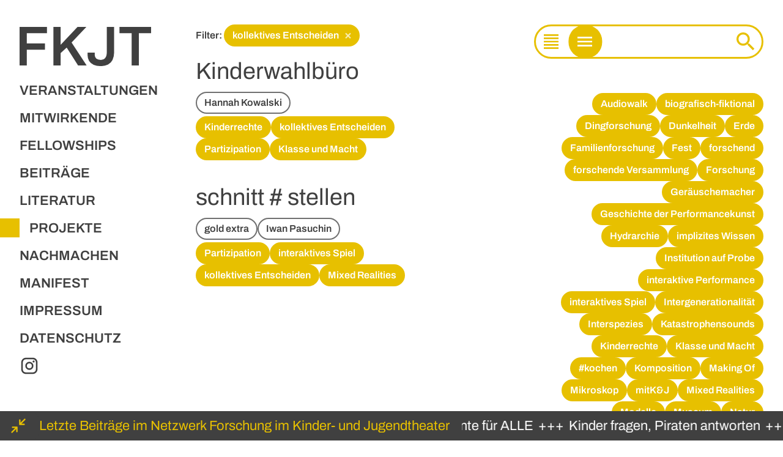

--- FILE ---
content_type: text/html; charset=utf-8
request_url: http://forschung-im-kjt.net/projekte/1200/
body_size: 25234
content:
<!DOCTYPE html><html lang=de class="no-js scroll-smooth"><head id=html-head><link rel=canonical href=http://forschung-im-kjt.net/projekte/1200/><meta http-equiv=content-type content="text/html; charset=utf-8"><meta name=viewport content="width=device-width, initial-scale=1.0"><meta name=referrer content=same-origin><title id=html-title>Projekte | FKJT</title><meta name=description content=""><link rel=icon type=image/svg+xml href=/favicon.svg><link rel=icon type=image/png href=/favicon.png><meta property=og:title content="Projekte | FKJT"><meta property=og:image content=http://forschung-im-kjt.net/fkjt-share.png><meta property=og:image:type content=image/png><meta property=og:image:width content=1200><meta property=og:image:height content=630><meta property=og:type content=website><meta property=og:url content=http://forschung-im-kjt.net/projekte/><meta name=twitter:card content=summary><script>document.documentElement.classList.remove('no-js')</script><script type=module crossorigin src="/dist/assets/main.3235e22f.js?v=0.1"></script><link rel=modulepreload href=/dist/assets/vendor.548a78f5.js><link rel=stylesheet href="/dist/assets/main.03245244.css?v=0.1"><style>.preload.home{opacity:0}</style><body id=html-body class="projects preload"><div class=lg:flex><header class="lg:hidden flex py-2 md:py-4 fixed top-0 w-full overflow-hidden bg-white z-20"><div class=mobile-logo><a class="x-link block logo-wrap" href=/><svg xmlns=http://www.w3.org/2000/svg width=215.397 height=63.518 viewBox="0 0 215.397 63.518" class=pointer-events-none>
  <path id="logo" class="fill-c-black" d="M6.916,0V-62.426H51.779v10.1H18.746v16.744H48.5v10.1H18.746V0ZM62.335,0V-62.426h11.83v28.938l27.664-28.938H116.3l-24.206,25.3L116.753,0H102.739L84.084-28.847l-9.919,8.736V0Zm77.714,1.092A29.777,29.777,0,0,1,128.264-1a15.885,15.885,0,0,1-7.416-6.143A18.721,18.721,0,0,1,118.3-17.29v-3.458h11.739v3.458a7.746,7.746,0,0,0,2.5,6.234q2.5,2.139,7.507,2.139,4.823,0,7.28-3.276t2.457-9.191V-62.426h11.921v41.041a27.318,27.318,0,0,1-2.548,12.467,16.812,16.812,0,0,1-7.371,7.508A25.24,25.24,0,0,1,140.049,1.092ZM190.463,0V-52.234H170.534V-62.426h51.779v10.192h-20.02V0Z" transform="translate(-6.916 62.426)"/></svg></a></div><div class="absolute top-0 right-0 px-5 md:px-10"><div id=menu-toggle><span></span></div></div></header><aside id=sidebar class="sidebar sidebar-left z-10 fixed w-full lg:static lg:w-80 lg:translate-y-0 bg-white"><div class="pt-16 lg:pt-0 lg:sticky lg:top-11"><nav class="flex flex-col"><ul id=site-nav class=mb-24><li class="logo-item hidden lg:block"><a href=/ class=x-link><svg xmlns=http://www.w3.org/2000/svg width=215.397 height=63.518 viewBox="0 0 215.397 63.518" class=pointer-events-none>
  <path id="logo" class="fill-c-black" d="M6.916,0V-62.426H51.779v10.1H18.746v16.744H48.5v10.1H18.746V0ZM62.335,0V-62.426h11.83v28.938l27.664-28.938H116.3l-24.206,25.3L116.753,0H102.739L84.084-28.847l-9.919,8.736V0Zm77.714,1.092A29.777,29.777,0,0,1,128.264-1a15.885,15.885,0,0,1-7.416-6.143A18.721,18.721,0,0,1,118.3-17.29v-3.458h11.739v3.458a7.746,7.746,0,0,0,2.5,6.234q2.5,2.139,7.507,2.139,4.823,0,7.28-3.276t2.457-9.191V-62.426h11.921v41.041a27.318,27.318,0,0,1-2.548,12.467,16.812,16.812,0,0,1-7.371,7.508A25.24,25.24,0,0,1,140.049,1.092ZM190.463,0V-52.234H170.534V-62.426h51.779v10.192h-20.02V0Z" transform="translate(-6.916 62.426)"/></svg></a><li><a href=/veranstaltungen/ class="x-link block font-semibold uppercase">Veranstaltungen</a><li><a href=/mitwirkende/ class="x-link block font-semibold uppercase">Mitwirkende</a><li><a href=/fellowships/ class="x-link block font-semibold uppercase">Fellowships</a><li><a href=/beitraege/ class="x-link block font-semibold uppercase">Beiträge</a><li><a href=/literatur/ class="x-link block font-semibold uppercase">Literatur</a><li class=active><a href=/projekte/ class="x-link block font-semibold uppercase">Projekte</a><li><a href=/nachmachen/ class="x-link block font-semibold uppercase">Nachmachen</a><li><a href=/manifest/ class="x-link block font-semibold uppercase">Manifest</a><li><a href=/impressum/ class="x-link block font-semibold uppercase">Impressum</a><li><a href=/datenschutz/ class="x-link block font-semibold uppercase">Datenschutz</a><li><a href=https://www.instagram.com/netzwerk_forschung_kjt/ target=_blank><svg xmlns=http://www.w3.org/2000/svg class="h-8 w-auto" viewBox="0 0 24 24">
              <path fill="currentColor" d="M7.8,2H16.2C19.4,2 22,4.6 22,7.8V16.2A5.8,5.8 0 0,1 16.2,22H7.8C4.6,22 2,19.4 2,16.2V7.8A5.8,5.8 0 0,1 7.8,2M7.6,4A3.6,3.6 0 0,0 4,7.6V16.4C4,18.39 5.61,20 7.6,20H16.4A3.6,3.6 0 0,0 20,16.4V7.6C20,5.61 18.39,4 16.4,4H7.6M17.25,5.5A1.25,1.25 0 0,1 18.5,6.75A1.25,1.25 0 0,1 17.25,8A1.25,1.25 0 0,1 16,6.75A1.25,1.25 0 0,1 17.25,5.5M12,7A5,5 0 0,1 17,12A5,5 0 0,1 12,17A5,5 0 0,1 7,12A5,5 0 0,1 12,7M12,9A3,3 0 0,0 9,12A3,3 0 0,0 12,15A3,3 0 0,0 15,12A3,3 0 0,0 12,9Z" />
            </svg> </a></ul></nav></div></aside><main id=main class="lg:flex-1 min-w-[1px]"><div id=filters><div id=filtersInner class='mb-5 text-sm font-semibold'>Filter: <span id=filtersPos></span><a href=/projekte/ class='badge opacity-0 x-link inline-block border-c-two bg-c-two text-white border-2 font-semibold text-sm pl-3 pr-8 py-1 rounded-3xl'>kollektives Entscheiden <span class='ml-2 text-base absolute leading-none text-c-white opacity-70'>&times;</span></a></div></div><div id=content class="pt-20 px-5 md:px-8 md:pt-40 lg:px-0 lg:pt-0"><h1 class=hidden>Projekte</h1><div class="results-list lg:w-4/5"><div><div id=no-results class="hidden txt-medium text-c-one mb-16">Keine Ergebnisse für Ihre Suche</div><article id=pp-1196 class=mb-10><h2 class='txt-large mb-3'><a href=/projekte/kinderwahlbuero/ class=x-link>Kinderwahlbüro</a></h2><div><div class='flex flex-wrap gap-1 mb-1'><a href=/projekte/1155/ class='badge x-link inline-block bg-white border-c-gray border-2 font-semibold text-sm px-3 py-1 rounded-3xl'>Hannah Kowalski</a></div><div class='flex flex-wrap gap-1 mb-1'><a href=/projekte/1198/ class='badge x-link inline-block text-white bg-c-two border-c-two border-2 font-semibold text-sm px-3 py-1 rounded-3xl'>Kinderrechte</a><a href=/projekte/1200/ class='badge x-link inline-block text-white bg-c-two border-c-two border-2 font-semibold text-sm px-3 py-1 rounded-3xl'>kollektives Entscheiden</a><a href=/projekte/1157/ class='badge x-link inline-block text-white bg-c-two border-c-two border-2 font-semibold text-sm px-3 py-1 rounded-3xl'>Partizipation</a><a href=/projekte/1224/ class='badge x-link inline-block text-white bg-c-two border-c-two border-2 font-semibold text-sm px-3 py-1 rounded-3xl'>Klasse und Macht</a></div></div></article><article id=pp-1251 class=mb-10><h2 class='txt-large mb-3'><a href=/projekte/schnitt-stellen/ class=x-link>schnitt # stellen</a></h2><div><div class='flex flex-wrap gap-1 mb-1'><a href=/projekte/1271/ class='badge x-link inline-block bg-white border-c-gray border-2 font-semibold text-sm px-3 py-1 rounded-3xl'> gold extra</a><a href=/projekte/1272/ class='badge x-link inline-block bg-white border-c-gray border-2 font-semibold text-sm px-3 py-1 rounded-3xl'>Iwan Pasuchin</a></div><div class='flex flex-wrap gap-1 mb-1'><a href=/projekte/1157/ class='badge x-link inline-block text-white bg-c-two border-c-two border-2 font-semibold text-sm px-3 py-1 rounded-3xl'>Partizipation</a><a href=/projekte/1225/ class='badge x-link inline-block text-white bg-c-two border-c-two border-2 font-semibold text-sm px-3 py-1 rounded-3xl'>interaktives Spiel</a><a href=/projekte/1200/ class='badge x-link inline-block text-white bg-c-two border-c-two border-2 font-semibold text-sm px-3 py-1 rounded-3xl'>kollektives Entscheiden</a><a href=/projekte/1273/ class='badge x-link inline-block text-white bg-c-two border-c-two border-2 font-semibold text-sm px-3 py-1 rounded-3xl'>Mixed Realities</a></div></div></article></div></div></div></main><aside id=sidebar-right class="bg-white text-right"><button id=search-toggle class="xl:hidden w-14 text-center absolute left-0 mt-2 -ml-14 md:-ml-20 top-12 md:top-24 lg:top-10 transition"><svg class="w-10 h-10" viewBox="0 0 24 24">
		<path fill="currentColor" d="M9.5,3A6.5,6.5 0 0,1 16,9.5C16,11.11 15.41,12.59 14.44,13.73L14.71,14H15.5L20.5,19L19,20.5L14,15.5V14.71L13.73,14.44C12.59,15.41 11.11,16 9.5,16A6.5,6.5 0 0,1 3,9.5A6.5,6.5 0 0,1 9.5,3M9.5,5C7,5 5,7 5,9.5C5,12 7,14 9.5,14C12,14 14,12 14,9.5C14,7 12,5 9.5,5Z"></path>
	</svg></button><div class="flex border-[3px] border-c-two rounded-full bg-white text-c-two h-14 mb-14"><label for=toggleView class="flex items-center cursor-pointer"><div class=relative><input type=checkbox id=toggleView class=sr-only><div class="block border-c-two w-28 h-14 rounded-full"></div><div class="dot absolute -left-px top-px bg-c-two w-[3.4rem] h-[3.4rem] rounded-full translate-x-full transition"></div><div class="icon-full absolute left-[0.5625rem] top-1/2 -translate-y-1/2 w-8 text-lg text-center leading-none"><svg class="w-10 h-10" viewBox="0 0 24 24">
          <path fill="currentColor" d="M3,3H21V5H3V3M3,7H21V9H3V7M3,11H21V13H3V11M3,15H21V17H3V15M3,19H21V21H3V19Z" />
        </svg></div><div class="icon-compact absolute left-16 top-1/2 -translate-y-1/2 w-8 text-center text-lg leading-none"><svg class="w-10 h-10" viewBox="0 0 24 24">
          <path fill="currentColor" d="M3,6H21V8H3V6M3,11H21V13H3V11M3,16H21V18H3V16Z" />
        </svg></div></div></label><form action=/projekte/ class="flex-1 min-w-[1px] flex"><div class="search-input relative w-full h-full"><div class="search-input__caret-container h-full"><span id=search-input__ghost class=search-input__ghost></span></div><div class=search-input__caret></div><input type=search id=search name=q class="flex-1 min-w-[1px] bg-white h-12 text-right pr-2 focus:border-none focus:outline-none"></div><button type=submit class="w-14 text-center"><svg class="w-10 h-10" viewBox="0 0 24 24">
        <path fill="currentColor" d="M9.5,3A6.5,6.5 0 0,1 16,9.5C16,11.11 15.41,12.59 14.44,13.73L14.71,14H15.5L20.5,19L19,20.5L14,15.5V14.71L13.73,14.44C12.59,15.41 11.11,16 9.5,16A6.5,6.5 0 0,1 3,9.5A6.5,6.5 0 0,1 9.5,3M9.5,5C7,5 5,7 5,9.5C5,12 7,14 9.5,14C12,14 14,12 14,9.5C14,7 12,5 9.5,5Z" />
      </svg></button></form></div><div class='mb-6 pl-10'><div class='flex flex-wrap justify-end gap-1 mb-6'><a href=/projekte/1228/ class='badge x-link inline-block text-white bg-c-two border-c-two border-2 font-semibold text-sm px-3 py-1 rounded-3xl'>Audiowalk</a><a href=/projekte/1226/ class='badge x-link inline-block text-white bg-c-two border-c-two border-2 font-semibold text-sm px-3 py-1 rounded-3xl'>biografisch-fiktional</a><a href=/projekte/1126/ class='badge x-link inline-block text-white bg-c-two border-c-two border-2 font-semibold text-sm px-3 py-1 rounded-3xl'>Dingforschung</a><a href=/projekte/1427/ class='badge x-link inline-block text-white bg-c-two border-c-two border-2 font-semibold text-sm px-3 py-1 rounded-3xl'>Dunkelheit</a><a href=/projekte/1428/ class='badge x-link inline-block text-white bg-c-two border-c-two border-2 font-semibold text-sm px-3 py-1 rounded-3xl'>Erde</a><a href=/projekte/1243/ class='badge x-link inline-block text-white bg-c-two border-c-two border-2 font-semibold text-sm px-3 py-1 rounded-3xl'>Familienforschung</a><a href=/projekte/1195/ class='badge x-link inline-block text-white bg-c-two border-c-two border-2 font-semibold text-sm px-3 py-1 rounded-3xl'>Fest</a><a href=/projekte/1480/ class='badge x-link inline-block text-white bg-c-two border-c-two border-2 font-semibold text-sm px-3 py-1 rounded-3xl'>forschend</a><a href=/projekte/1209/ class='badge x-link inline-block text-white bg-c-two border-c-two border-2 font-semibold text-sm px-3 py-1 rounded-3xl'>forschende Versammlung</a><a href=/projekte/1227/ class='badge x-link inline-block text-white bg-c-two border-c-two border-2 font-semibold text-sm px-3 py-1 rounded-3xl'>Forschung</a><a href=/projekte/1424/ class='badge x-link inline-block text-white bg-c-two border-c-two border-2 font-semibold text-sm px-3 py-1 rounded-3xl'>Geräuschemacher</a><a href=/projekte/1249/ class='badge x-link inline-block text-white bg-c-two border-c-two border-2 font-semibold text-sm px-3 py-1 rounded-3xl'>Geschichte der Performancekunst</a><a href=/projekte/1401/ class='badge x-link inline-block text-white bg-c-two border-c-two border-2 font-semibold text-sm px-3 py-1 rounded-3xl'>Hydrarchie</a><a href=/projekte/1214/ class='badge x-link inline-block text-white bg-c-two border-c-two border-2 font-semibold text-sm px-3 py-1 rounded-3xl'>implizites Wissen</a><a href=/projekte/1173/ class='badge x-link inline-block text-white bg-c-two border-c-two border-2 font-semibold text-sm px-3 py-1 rounded-3xl'>Institution auf Probe</a><a href=/projekte/1187/ class='badge x-link inline-block text-white bg-c-two border-c-two border-2 font-semibold text-sm px-3 py-1 rounded-3xl'>interaktive Performance</a><a href=/projekte/1225/ class='badge x-link inline-block text-white bg-c-two border-c-two border-2 font-semibold text-sm px-3 py-1 rounded-3xl'>interaktives Spiel</a><a href=/projekte/1129/ class='badge x-link inline-block text-white bg-c-two border-c-two border-2 font-semibold text-sm px-3 py-1 rounded-3xl'>Intergenerationalität</a><a href=/projekte/1166/ class='badge x-link inline-block text-white bg-c-two border-c-two border-2 font-semibold text-sm px-3 py-1 rounded-3xl'>Interspezies</a><a href=/projekte/1422/ class='badge x-link inline-block text-white bg-c-two border-c-two border-2 font-semibold text-sm px-3 py-1 rounded-3xl'>Katastrophensounds</a><a href=/projekte/1198/ class='badge x-link inline-block text-white bg-c-two border-c-two border-2 font-semibold text-sm px-3 py-1 rounded-3xl'>Kinderrechte</a><a href=/projekte/1224/ class='badge x-link inline-block text-white bg-c-two border-c-two border-2 font-semibold text-sm px-3 py-1 rounded-3xl'>Klasse und Macht</a><a href=/projekte/1255/ class='badge x-link inline-block text-white bg-c-two border-c-two border-2 font-semibold text-sm px-3 py-1 rounded-3xl'>#kochen</a><a href=/projekte/1423/ class='badge x-link inline-block text-white bg-c-two border-c-two border-2 font-semibold text-sm px-3 py-1 rounded-3xl'>Komposition</a><a href=/projekte/1418/ class='badge x-link inline-block text-white bg-c-two border-c-two border-2 font-semibold text-sm px-3 py-1 rounded-3xl'>Making Of</a><a href=/projekte/1429/ class='badge x-link inline-block text-white bg-c-two border-c-two border-2 font-semibold text-sm px-3 py-1 rounded-3xl'>Mikroskop</a><a href=/projekte/1481/ class='badge x-link inline-block text-white bg-c-two border-c-two border-2 font-semibold text-sm px-3 py-1 rounded-3xl'>mitK&amp;J</a><a href=/projekte/1273/ class='badge x-link inline-block text-white bg-c-two border-c-two border-2 font-semibold text-sm px-3 py-1 rounded-3xl'>Mixed Realities</a><a href=/projekte/1417/ class='badge x-link inline-block text-white bg-c-two border-c-two border-2 font-semibold text-sm px-3 py-1 rounded-3xl'>Modelle</a><a href=/projekte/1124/ class='badge x-link inline-block text-white bg-c-two border-c-two border-2 font-semibold text-sm px-3 py-1 rounded-3xl'>Museum</a><a href=/projekte/1270/ class='badge x-link inline-block text-white bg-c-two border-c-two border-2 font-semibold text-sm px-3 py-1 rounded-3xl'>Natur</a><a href=/projekte/1245/ class='badge x-link inline-block text-white bg-c-two border-c-two border-2 font-semibold text-sm px-3 py-1 rounded-3xl'>neue Formen der Vermittlung</a><a href=/projekte/1419/ class='badge x-link inline-block text-white bg-c-two border-c-two border-2 font-semibold text-sm px-3 py-1 rounded-3xl'>Objektperformance</a><a href=/projekte/1266/ class='badge x-link inline-block text-white bg-c-two border-c-two border-2 font-semibold text-sm px-3 py-1 rounded-3xl'>öffentlicher Raum</a><a href=/projekte/1181/ class='badge x-link inline-block text-white bg-c-two border-c-two border-2 font-semibold text-sm px-3 py-1 rounded-3xl'>One-on-One Encounter</a><a href=/projekte/1157/ class='badge x-link inline-block text-white bg-c-two border-c-two border-2 font-semibold text-sm px-3 py-1 rounded-3xl'>Partizipation</a><a href=/projekte/1479/ class='badge x-link inline-block text-white bg-c-two border-c-two border-2 font-semibold text-sm px-3 py-1 rounded-3xl'>partizipativ</a><a href=/projekte/1478/ class='badge x-link inline-block text-white bg-c-two border-c-two border-2 font-semibold text-sm px-3 py-1 rounded-3xl'>performativ</a><a href=/projekte/1241/ class='badge x-link inline-block text-white bg-c-two border-c-two border-2 font-semibold text-sm px-3 py-1 rounded-3xl'>performative Forschung</a><a href=/projekte/1223/ class='badge x-link inline-block text-white bg-c-two border-c-two border-2 font-semibold text-sm px-3 py-1 rounded-3xl'>Perspektivwechsel</a><a href=/projekte/1400/ class='badge x-link inline-block text-white bg-c-two border-c-two border-2 font-semibold text-sm px-3 py-1 rounded-3xl'>Piraterie</a><a href=/projekte/1156/ class='badge x-link inline-block text-white bg-c-two border-c-two border-2 font-semibold text-sm px-3 py-1 rounded-3xl'>Sound der Schule</a><a href=/projekte/1412/ class='badge x-link inline-block text-white bg-c-two border-c-two border-2 font-semibold text-sm px-3 py-1 rounded-3xl'>Transformation</a><a href=/projekte/1125/ class='badge x-link inline-block text-white bg-c-two border-c-two border-2 font-semibold text-sm px-3 py-1 rounded-3xl'>Transkulturalität</a><a href=/projekte/1189/ class='badge x-link inline-block text-white bg-c-two border-c-two border-2 font-semibold text-sm px-3 py-1 rounded-3xl'>Zerstörung</a><a href=/projekte/1244/ class='badge x-link inline-block text-white bg-c-two border-c-two border-2 font-semibold text-sm px-3 py-1 rounded-3xl'>Zerstreuung</a><a href=/projekte/1237/ class='badge x-link inline-block text-white bg-c-two border-c-two border-2 font-semibold text-sm px-3 py-1 rounded-3xl'>Zukunftsforschung</a></div><div class='flex flex-wrap justify-end gap-1 mb-6'><a href=/projekte/1218/ class='badge x-link inline-block bg-white border-c-gray border-2 font-semibold text-sm px-3 py-1 rounded-3xl'>Gabi dan Droste</a><a href=/projekte/1457/ class='badge x-link inline-block bg-white border-c-gray border-2 font-semibold text-sm px-3 py-1 rounded-3xl'>La Maleta Del Cine</a><a href=/projekte/1438/ class='badge x-link inline-block bg-white border-c-gray border-2 font-semibold text-sm px-3 py-1 rounded-3xl'>Alice Fleming</a><a href=/projekte/1231/ class='badge x-link inline-block bg-white border-c-gray border-2 font-semibold text-sm px-3 py-1 rounded-3xl'> Forschungstheater / Theatre of Research</a><a href=/projekte/1232/ class='badge x-link inline-block bg-white border-c-gray border-2 font-semibold text-sm px-3 py-1 rounded-3xl'> Forschungstheater / Theatre of Research</a><a href=/projekte/1402/ class='badge x-link inline-block bg-white border-c-gray border-2 font-semibold text-sm px-3 py-1 rounded-3xl'> geheimagentur</a><a href=/projekte/1271/ class='badge x-link inline-block bg-white border-c-gray border-2 font-semibold text-sm px-3 py-1 rounded-3xl'> gold extra</a><a href=/projekte/1179/ class='badge x-link inline-block bg-white border-c-gray border-2 font-semibold text-sm px-3 py-1 rounded-3xl'>Maike Gunsilius</a><a href=/projekte/1219/ class='badge x-link inline-block bg-white border-c-gray border-2 font-semibold text-sm px-3 py-1 rounded-3xl'>Sabine Hilscher</a><a href=/projekte/1155/ class='badge x-link inline-block bg-white border-c-gray border-2 font-semibold text-sm px-3 py-1 rounded-3xl'>Hannah Kowalski</a><a href=/projekte/1265/ class='badge x-link inline-block bg-white border-c-gray border-2 font-semibold text-sm px-3 py-1 rounded-3xl'> LIGNA</a><a href=/projekte/1186/ class='badge x-link inline-block bg-white border-c-gray border-2 font-semibold text-sm px-3 py-1 rounded-3xl'> Frl. Wunder AG</a><a href=/projekte/1415/ class='badge x-link inline-block bg-white border-c-gray border-2 font-semibold text-sm px-3 py-1 rounded-3xl'>Eva Meyer-Keller</a><a href=/projekte/1416/ class='badge x-link inline-block bg-white border-c-gray border-2 font-semibold text-sm px-3 py-1 rounded-3xl'>Hanna Sibylle Müller</a><a href=/projekte/1220/ class='badge x-link inline-block bg-white border-c-gray border-2 font-semibold text-sm px-3 py-1 rounded-3xl'>Martin Nachbar</a><a href=/projekte/1437/ class='badge x-link inline-block bg-white border-c-gray border-2 font-semibold text-sm px-3 py-1 rounded-3xl'>Darren O&#039;Donnell</a><a href=/projekte/1272/ class='badge x-link inline-block bg-white border-c-gray border-2 font-semibold text-sm px-3 py-1 rounded-3xl'>Iwan Pasuchin</a><a href=/projekte/1165/ class='badge x-link inline-block bg-white border-c-gray border-2 font-semibold text-sm px-3 py-1 rounded-3xl'>Sibylle Peters</a><a href=/projekte/1162/ class='badge x-link inline-block bg-white border-c-gray border-2 font-semibold text-sm px-3 py-1 rounded-3xl'>Charlotte Pfeifer</a><a href=/projekte/1269/ class='badge x-link inline-block bg-white border-c-gray border-2 font-semibold text-sm px-3 py-1 rounded-3xl'>Ute Pinkert</a><a href=/projekte/1230/ class='badge x-link inline-block bg-white border-c-gray border-2 font-semibold text-sm px-3 py-1 rounded-3xl'>Eva Plischke</a><a href=/projekte/1240/ class='badge x-link inline-block bg-white border-c-gray border-2 font-semibold text-sm px-3 py-1 rounded-3xl'>Anne Pretzsch</a><a href=/projekte/1274/ class='badge x-link inline-block bg-white border-c-gray border-2 font-semibold text-sm px-3 py-1 rounded-3xl'> pulk fiktion</a><a href=/projekte/1287/ class='badge x-link inline-block bg-white border-c-gray border-2 font-semibold text-sm px-3 py-1 rounded-3xl'>Julia Schreiner</a><a href=/projekte/1176/ class='badge x-link inline-block bg-white border-c-gray border-2 font-semibold text-sm px-3 py-1 rounded-3xl'>Anja Steidinger</a><a href=/projekte/1221/ class='badge x-link inline-block bg-white border-c-gray border-2 font-semibold text-sm px-3 py-1 rounded-3xl'> Turbo Pascal</a><a href=/projekte/1070/ class='badge x-link inline-block bg-white border-c-gray border-2 font-semibold text-sm px-3 py-1 rounded-3xl'>Esther Pilkington</a><a href=/projekte/1260/ class='badge x-link inline-block bg-white border-c-gray border-2 font-semibold text-sm px-3 py-1 rounded-3xl'>Elise von Bernstorff</a><a href=/projekte/1159/ class='badge x-link inline-block bg-white border-c-gray border-2 font-semibold text-sm px-3 py-1 rounded-3xl'> willems&amp;kiderlen</a></div><div class='flex flex-wrap justify-end gap-1 mb-6'></div></div></aside></div><div id=ticker-container><input class=hidden id=toggle-ticker type=checkbox> <label for=toggle-ticker class="flex items-center bg-c-black rounded-r-2xl justify-center cursor-pointer user-select-none absolute z-10 h-12 w-16 text-c-two"><svg class="w-7 mr-1" version=1.1 xmlns=http://www.w3.org/2000/svg x=0px y=0px viewBox="0 0 24 24">
      <path class="arrow arrow-top" fill="currentColor" d="M20,11h-6c0,0,0,0,0,0l0,0c-0.1,0-0.3,0-0.4-0.1c-0.1,0-0.2-0.1-0.3-0.2s-0.2-0.2-0.2-0.3
	c0-0.1-0.1-0.2-0.1-0.4l0,0c0,0,0,0,0,0V4c0-0.6,0.4-1,1-1s1,0.4,1,1v3.6l5.3-5.3c0.4-0.4,1-0.4,1.4,0s0.4,1,0,1.4L16.4,9H20
	c0.6,0,1,0.4,1,1S20.6,11,20,11z" />
      <path class="arrow arrow-bottom" fill="currentColor" d="M3,22c-0.3,0-0.5-0.1-0.7-0.3c-0.4-0.4-0.4-1,0-1.4L7.6,15H4c-0.6,0-1-0.4-1-1s0.4-1,1-1h6c0,0,0,0,0,0l0,0
	c0.1,0,0.3,0,0.4,0.1c0.1,0,0.2,0.1,0.3,0.2s0.2,0.2,0.2,0.3c0,0.1,0.1,0.2,0.1,0.4l0,0c0,0,0,0,0,0v6c0,0.6-0.4,1-1,1s-1-0.4-1-1
	v-3.6l-5.3,5.3C3.5,21.9,3.3,22,3,22z" />
    </svg> </label><div class="flex items-center pl-16 whitespace-nowrap"><div class="text-c-two sm:pr-5 flex"><span class="hidden sm:block">Letzte Beiträge</span><span class="hidden xl:block">&nbsp;im Netzwerk Forschung im Kinder- und Jugendtheater</span></div><div class="ticker-wrap flex-1 min-w-[1px] w-full overflow-hidden"><div class="ticker text-white flex "><div><span class=px-2>+++</span><a href=/beitraege/experimente-fuer-alle/ class=x-link>Experimente für ALLE</a><span class=px-2>+++</span><a href=/beitraege/kinder-fragen-piraten-antworten/ class=x-link>Kinder fragen, Piraten antworten</a><span class=px-2>+++</span><a href=/beitraege/animals-of-x-including-humanz/ class=x-link>Animals of X (Including Humanz)</a><span class=px-2>+++</span><a href=/beitraege/forschung-im-kinder-und-jugendtheater-was-wir-brauchen-eine-wunschliste-aus-sicht-eines-kinder-und-jugendtheaters/ class=x-link>Was wir brauchen. Eine Wunschliste aus der Sicht eines Kinder- und Jugendtheaters</a></div><div><span class=px-2>+++</span><a href=/beitraege/experimente-fuer-alle/ class=x-link>Experimente für ALLE</a><span class=px-2>+++</span><a href=/beitraege/kinder-fragen-piraten-antworten/ class=x-link>Kinder fragen, Piraten antworten</a><span class=px-2>+++</span><a href=/beitraege/animals-of-x-including-humanz/ class=x-link>Animals of X (Including Humanz)</a><span class=px-2>+++</span><a href=/beitraege/forschung-im-kinder-und-jugendtheater-was-wir-brauchen-eine-wunschliste-aus-sicht-eines-kinder-und-jugendtheaters/ class=x-link>Was wir brauchen. Eine Wunschliste aus der Sicht eines Kinder- und Jugendtheaters</a></div></div></div></div></div>

--- FILE ---
content_type: text/css
request_url: http://forschung-im-kjt.net/dist/assets/main.03245244.css?v=0.1
body_size: 76843
content:
@charset "UTF-8";*,:before,:after{box-sizing:border-box;border-width:0;border-style:solid;border-color:#e5e7eb}:before,:after{--tw-content: ""}html{line-height:1.5;-webkit-text-size-adjust:100%;-moz-tab-size:4;-o-tab-size:4;tab-size:4;font-family:Archivo,sans-serif}body{margin:0;line-height:inherit}hr{height:0;color:inherit;border-top-width:1px}abbr:where([title]){-webkit-text-decoration:underline dotted;text-decoration:underline dotted}h1,h2,h3,h4,h5,h6{font-size:inherit;font-weight:inherit}a{color:inherit;text-decoration:inherit}b,strong{font-weight:bolder}code,kbd,samp,pre{font-family:ui-monospace,SFMono-Regular,Menlo,Monaco,Consolas,Liberation Mono,Courier New,monospace;font-size:1em}small{font-size:80%}sub,sup{font-size:75%;line-height:0;position:relative;vertical-align:baseline}sub{bottom:-.25em}sup{top:-.5em}table{text-indent:0;border-color:inherit;border-collapse:collapse}button,input,optgroup,select,textarea{font-family:inherit;font-size:100%;font-weight:inherit;line-height:inherit;color:inherit;margin:0;padding:0}button,select{text-transform:none}button,[type=button],[type=reset],[type=submit]{-webkit-appearance:button;background-color:transparent;background-image:none}:-moz-focusring{outline:auto}:-moz-ui-invalid{box-shadow:none}progress{vertical-align:baseline}::-webkit-inner-spin-button,::-webkit-outer-spin-button{height:auto}[type=search]{-webkit-appearance:textfield;outline-offset:-2px}::-webkit-search-decoration{-webkit-appearance:none}::-webkit-file-upload-button{-webkit-appearance:button;font:inherit}summary{display:list-item}blockquote,dl,dd,h1,h2,h3,h4,h5,h6,hr,figure,p,pre{margin:0}fieldset{margin:0;padding:0}legend{padding:0}ol,ul,menu{list-style:none;margin:0;padding:0}textarea{resize:vertical}input::-moz-placeholder,textarea::-moz-placeholder{opacity:1;color:#9ca3af}input::placeholder,textarea::placeholder{opacity:1;color:#9ca3af}button,[role=button]{cursor:pointer}:disabled{cursor:default}img,svg,video,canvas,audio,iframe,embed,object{display:block;vertical-align:middle}img,video{max-width:100%;height:auto}*,:before,:after{--tw-border-spacing-x: 0;--tw-border-spacing-y: 0;--tw-translate-x: 0;--tw-translate-y: 0;--tw-rotate: 0;--tw-skew-x: 0;--tw-skew-y: 0;--tw-scale-x: 1;--tw-scale-y: 1;--tw-pan-x: ;--tw-pan-y: ;--tw-pinch-zoom: ;--tw-scroll-snap-strictness: proximity;--tw-ordinal: ;--tw-slashed-zero: ;--tw-numeric-figure: ;--tw-numeric-spacing: ;--tw-numeric-fraction: ;--tw-ring-inset: ;--tw-ring-offset-width: 0px;--tw-ring-offset-color: #fff;--tw-ring-color: rgb(59 130 246 / .5);--tw-ring-offset-shadow: 0 0 #0000;--tw-ring-shadow: 0 0 #0000;--tw-shadow: 0 0 #0000;--tw-shadow-colored: 0 0 #0000;--tw-blur: ;--tw-brightness: ;--tw-contrast: ;--tw-grayscale: ;--tw-hue-rotate: ;--tw-invert: ;--tw-saturate: ;--tw-sepia: ;--tw-drop-shadow: ;--tw-backdrop-blur: ;--tw-backdrop-brightness: ;--tw-backdrop-contrast: ;--tw-backdrop-grayscale: ;--tw-backdrop-hue-rotate: ;--tw-backdrop-invert: ;--tw-backdrop-opacity: ;--tw-backdrop-saturate: ;--tw-backdrop-sepia: }::backdrop{--tw-border-spacing-x: 0;--tw-border-spacing-y: 0;--tw-translate-x: 0;--tw-translate-y: 0;--tw-rotate: 0;--tw-skew-x: 0;--tw-skew-y: 0;--tw-scale-x: 1;--tw-scale-y: 1;--tw-pan-x: ;--tw-pan-y: ;--tw-pinch-zoom: ;--tw-scroll-snap-strictness: proximity;--tw-ordinal: ;--tw-slashed-zero: ;--tw-numeric-figure: ;--tw-numeric-spacing: ;--tw-numeric-fraction: ;--tw-ring-inset: ;--tw-ring-offset-width: 0px;--tw-ring-offset-color: #fff;--tw-ring-color: rgb(59 130 246 / .5);--tw-ring-offset-shadow: 0 0 #0000;--tw-ring-shadow: 0 0 #0000;--tw-shadow: 0 0 #0000;--tw-shadow-colored: 0 0 #0000;--tw-blur: ;--tw-brightness: ;--tw-contrast: ;--tw-grayscale: ;--tw-hue-rotate: ;--tw-invert: ;--tw-saturate: ;--tw-sepia: ;--tw-drop-shadow: ;--tw-backdrop-blur: ;--tw-backdrop-brightness: ;--tw-backdrop-contrast: ;--tw-backdrop-grayscale: ;--tw-backdrop-hue-rotate: ;--tw-backdrop-invert: ;--tw-backdrop-opacity: ;--tw-backdrop-saturate: ;--tw-backdrop-sepia: }@font-face{font-family:Archivo;font-style:normal;font-weight:400;src:local(""),url(/dist/assets/archivo-v18-latin-regular.3d5e0103.woff2) format("woff2"),url(/dist/assets/archivo-v18-latin-regular.6e4e0ffe.woff) format("woff")}@font-face{font-family:Archivo;font-style:normal;font-weight:600;src:local(""),url(/dist/assets/archivo-v18-latin-600.17942fb0.woff2) format("woff2"),url(/dist/assets/archivo-v18-latin-600.0556cc4a.woff) format("woff")}@font-face{font-family:Archivo;font-style:italic;font-weight:400;src:local(""),url(/dist/assets/archivo-v18-latin-italic.127058a8.woff2) format("woff2"),url(/dist/assets/archivo-v18-latin-italic.cf4aedbd.woff) format("woff")}@font-face{font-family:Archivo;font-style:italic;font-weight:600;src:local(""),url(/dist/assets/archivo-v18-latin-600italic.698d6065.woff2) format("woff2"),url(/dist/assets/archivo-v18-latin-600italic.a8764345.woff) format("woff")}:root{--c-black: #404040;--c-gray: #707070;--c-muted: #d0d0d0;--c-one: #5d53eb;--c-two: #e7c000;--c-three: #00a2e7}.preload *{transition:none!important}.no-js .preload.home{opacity:100%}html{color:var(--c-black);font-size:15px}@media (min-width: 640px){html{font-size:16px}}body{font-size:1.375rem}@media (min-width: 1024px){body{padding-top:2.5rem}}.no-js #ani{display:none!important}img,svg{max-width:100%;height:auto}#content{padding-bottom:11rem;transition:opacity .1s}#content.loading{position:relative;opacity:0;transition:opacity 0s}#content .body{-webkit-hyphens:auto;hyphens:auto;word-break:break-word}@media (min-width: 640px){#content .body{-webkit-hyphens:none;hyphens:none;word-break:normal}}#content .body a{color:var(--c-one)}#content .body.text-c-one a{text-decoration-line:underline}.x-link>*{pointer-events:none}.container{width:100%}@media (min-width: 640px){.container{max-width:640px}}@media (min-width: 768px){.container{max-width:768px}}@media (min-width: 1024px){.container{max-width:1024px}}@media (min-width: 1280px){.container{max-width:1280px}}@media (min-width: 1536px){.container{max-width:1536px}}@media (min-width: 1920px){.container{max-width:1920px}}html{--scrollbarBG: #fff;--thumbBG: #ddd}body::-webkit-scrollbar{width:11px}html{scrollbar-width:thin;scrollbar-color:var(--thumbBG) var(--scrollbarBG)}body::-webkit-scrollbar-track{background:var(--scrollbarBG)}body::-webkit-scrollbar-thumb{background-color:var(--thumbBG);border-radius:0;border:3px solid var(--scrollbarBG)}#sidebar-right::-webkit-scrollbar{width:3px}#sidebar-right::-webkit-scrollbar-track{background:var(--scrollbarBG)}#sidebar-right::-webkit-scrollbar-thumb{background-color:var(--thumbBG);border-radius:0;border:3px solid var(--scrollbarBG)}p{margin-bottom:1em}.txt-medium{font-size:1.75rem;line-height:1.125}.txt-large{font-size:2.375rem;line-height:1.125}.leading-tightest{line-height:1.125}hr{margin-bottom:1.25rem;border-top-width:2px;border-color:var(--c-one)}.body h1,.body h2{margin-bottom:.75rem;margin-top:2.5rem;font-weight:600}.wrapper{margin-left:auto;margin-right:auto;padding-left:2rem;padding-right:3rem}.logo-wrap{width:6rem}@media (min-width: 768px){.logo-wrap{width:14rem}}.sidebar-left{--tw-translate-y: -100%;transform:translate(var(--tw-translate-x),var(--tw-translate-y)) rotate(var(--tw-rotate)) skew(var(--tw-skew-x)) skewY(var(--tw-skew-y)) scaleX(var(--tw-scale-x)) scaleY(var(--tw-scale-y));transition-property:transform;transition-timing-function:cubic-bezier(.4,0,.2,1);transition-duration:.2s}.sidebar-left.active{--tw-translate-y: 0px;transform:translate(var(--tw-translate-x),var(--tw-translate-y)) rotate(var(--tw-rotate)) skew(var(--tw-skew-x)) skewY(var(--tw-skew-y)) scaleX(var(--tw-scale-x)) scaleY(var(--tw-scale-y))}#sidebar-right{position:fixed;right:0px;top:0px;--tw-bg-opacity: 1;background-color:rgb(255 255 255 / var(--tw-bg-opacity));padding:3rem 1.25rem 10rem;text-align:right}@media (min-width: 768px){#sidebar-right{padding-right:2rem;padding-top:6rem}}@media (min-width: 1024px){#sidebar-right{padding-top:2.5rem}}@media (min-width: 1280px){#sidebar-right{position:static;padding-top:0}}#sidebar-right{height:100vh;width:100vw;--tw-translate-x: 100%;transform:translate(var(--tw-translate-x),var(--tw-translate-y)) rotate(var(--tw-rotate)) skew(var(--tw-skew-x)) skewY(var(--tw-skew-y)) scaleX(var(--tw-scale-x)) scaleY(var(--tw-scale-y));transition-property:transform;transition-timing-function:cubic-bezier(.4,0,.2,1);transition-duration:.2s}@media (min-width: 1280px){#sidebar-right{min-height:-moz-fit-content;min-height:fit-content;--tw-translate-x: 0px;transform:translate(var(--tw-translate-x),var(--tw-translate-y)) rotate(var(--tw-rotate)) skew(var(--tw-skew-x)) skewY(var(--tw-skew-y)) scaleX(var(--tw-scale-x)) scaleY(var(--tw-scale-y));overflow:visible}}@media (min-width: 640px){#sidebar-right{width:32rem}}@media (min-width: 1280px){#sidebar-right{width:33.333333%}}#sidebar-right.active{--tw-translate-x: 0px;transform:translate(var(--tw-translate-x),var(--tw-translate-y)) rotate(var(--tw-rotate)) skew(var(--tw-skew-x)) skewY(var(--tw-skew-y)) scaleX(var(--tw-scale-x)) scaleY(var(--tw-scale-y));overflow-y:auto;overscroll-behavior:contain}#sidebar-right.active #search-toggle{opacity:0}#site-nav li{margin-bottom:.75rem;--tw-translate-x: 0px;transform:translate(var(--tw-translate-x),var(--tw-translate-y)) rotate(var(--tw-rotate)) skew(var(--tw-skew-x)) skewY(var(--tw-skew-y)) scaleX(var(--tw-scale-x)) scaleY(var(--tw-scale-y));transition:transform .2s}#site-nav li>a:focus,#site-nav li>a:focus-visible{outline:none}#site-nav li,header .mobile-logo{position:relative;padding-left:1.25rem}@media (min-width: 768px){#site-nav li,header .mobile-logo{padding-left:2rem}}#site-nav li:before,header .mobile-logo:before{content:"";position:absolute;left:0px;width:1rem;background-color:var(--c-two);opacity:0}#content.view-compact>.results-list article .badge#site-nav li:before,#content.view-compact>.results-list article .badge header .mobile-logo:before{background-color:transparent;color:var(--c-two)}@media (min-width: 768px){#site-nav li:before,header .mobile-logo:before{width:2rem;--tw-translate-x: -2rem;transform:translate(var(--tw-translate-x),var(--tw-translate-y)) rotate(var(--tw-rotate)) skew(var(--tw-skew-x)) skewY(var(--tw-skew-y)) scaleX(var(--tw-scale-x)) scaleY(var(--tw-scale-y))}}#site-nav li:before,header .mobile-logo:before{height:94%;transition:transform .2s,opacity .3s}#site-nav li.logo-item,header .mobile-logo.logo-item{margin-bottom:1.5rem}@media (min-width: 768px){#site-nav li.logo-item,header .mobile-logo.logo-item{margin-bottom:1.5rem}}#site-nav li.logo-item:before,header .mobile-logo.logo-item:before{height:100%}#site-nav li:hover:before,header .mobile-logo:hover:before{opacity:1}@media (min-width: 768px){#site-nav li:hover:before,header .mobile-logo:hover:before{--tw-translate-x: -1rem;transform:translate(var(--tw-translate-x),var(--tw-translate-y)) rotate(var(--tw-rotate)) skew(var(--tw-skew-x)) skewY(var(--tw-skew-y)) scaleX(var(--tw-scale-x)) scaleY(var(--tw-scale-y))}#site-nav li.active,header .mobile-logo.active{--tw-translate-x: 1rem;transform:translate(var(--tw-translate-x),var(--tw-translate-y)) rotate(var(--tw-rotate)) skew(var(--tw-skew-x)) skewY(var(--tw-skew-y)) scaleX(var(--tw-scale-x)) scaleY(var(--tw-scale-y))}}#site-nav li.active:before,header .mobile-logo.active:before{content:"";opacity:1}@media (min-width: 768px){#site-nav li.active:before,header .mobile-logo.active:before{--tw-translate-x: -1rem;transform:translate(var(--tw-translate-x),var(--tw-translate-y)) rotate(var(--tw-rotate)) skew(var(--tw-skew-x)) skewY(var(--tw-skew-y)) scaleX(var(--tw-scale-x)) scaleY(var(--tw-scale-y))}}#menu-toggle{position:relative;display:inline-block;width:40px;height:2.75rem}#menu-toggle>span{top:50%;display:block;margin-top:-2px;transition-timing-function:cubic-bezier(.55,.055,.675,.19);transition-duration:75ms}#menu-toggle>span,#menu-toggle>span:before,#menu-toggle>span:after{position:absolute;width:40px;height:4px;transition-timing-function:ease;transition-duration:.15s;transition-property:transform;border-radius:4px;background-color:var(--c-black)}#menu-toggle>span:before{content:"";display:block;top:-10px;transition:top 75ms ease .12s,opacity 75ms ease}#menu-toggle>span:after{content:"";display:block;bottom:-10px;transition:bottom 75ms ease .12s,transform 75ms cubic-bezier(.55,.055,.675,.19)}@media (min-width: 768px){#menu-toggle{height:6rem}}input[type=search]::-webkit-search-cancel-button{-webkit-appearance:none;height:1em;width:1em;border-radius:50em;color:red;background-image:url("data:image/svg+xml,%3Csvg xmlns='http://www.w3.org/2000/svg' viewBox='0 0 24 24'%3E%3Cpath fill='currentColor' d='M19,6.41L17.59,5L12,10.59L6.41,5L5,6.41L10.59,12L5,17.59L6.41,19L12,13.41L17.59,19L19,17.59L13.41,12L19,6.41Z' /%3E%3C/svg%3E");background-repeat:no-repeat;background-position:50% 50%;background-size:contain;opacity:0;pointer-events:none;right:100px;transform:translate(5px)}input[type=search]:focus::-webkit-search-cancel-button{opacity:.3;pointer-events:all}input[type=search].dark::-webkit-search-cancel-button{filter:invert(1)}input#toggleView~.icon-compact{--tw-text-opacity: 1;color:rgb(255 255 255 / var(--tw-text-opacity))}input#toggleView~.icon-full{color:var(--c-two)}input#toggleView:checked~.dot{transform:translate(0)}input#toggleView:checked~.icon-compact{color:var(--c-two)}input#toggleView:checked~.icon-full{--tw-text-opacity: 1;color:rgb(255 255 255 / var(--tw-text-opacity))}#sign-form label{transform:translateY(0);transition:font-size .1s,transform .1s;display:block;height:1rem;font-size:.75rem}#sign-form .field.empty label{transform:translateY(1em);font-size:1.375rem}#sign-form .field:focus-within label{transform:translateY(0);font-size:.75rem;color:var(--c-one)}#content .body#sign-form .field:focus-within label a{text-decoration-line:underline}#form-container{overflow:hidden}.form-message-wrap{opacity:0;pointer-events:none;transition:opacity .2s cubic-bezier(.5,0,.1,1),transform .2s .2s cubic-bezier(.5,0,.1,1);transform:translateY(calc(100% - 4rem))}.form-message-wrap.is-active{--tw-translate-y: 0px;transform:translate(var(--tw-translate-x),var(--tw-translate-y)) rotate(var(--tw-rotate)) skew(var(--tw-skew-x)) skewY(var(--tw-skew-y)) scaleX(var(--tw-scale-x)) scaleY(var(--tw-scale-y));opacity:1}.search-input{float:left;position:relative;z-index:3}.search-input input,.search-input__ghost,.search-input__caret-container{letter-spacing:.1rem}.search-input input,.search-input__caret-container{border:0px;padding:0;background:transparent;height:100%;width:100%;outline:none;margin-bottom:0;position:relative;color:#0000001a;text-shadow:0 0 0 var(--c-two);white-space:pre-wrap}.search-input__caret-container{position:absolute;left:0;top:0;opacity:0;padding-right:26px}.search-input__ghost{display:inline-block}.search-input__caret{width:2px;height:36px;background:var(--c-two);position:absolute;left:calc(100% - 26px);top:50%;transform:translateY(-50%);animation:blink 1s infinite;display:none;margin-left:-1px}.search-input input{white-space:pre-wrap}.search-input:focus-within .search-input__caret{display:block}@keyframes blink{0%{background:#fff}50%{background:var(--c-two)}to{background:#fff}}.btn{font-weight:600;text-transform:uppercase;color:var(--c-one)}#content .body.btn a{text-decoration-line:underline}.btn-arrow-left{position:relative;margin-left:.25rem;height:2rem;padding-left:3rem}.btn-arrow-left .lbl{display:inline-block;transform:translate(0);transition:transform .15s ease-out}.btn-arrow-left:hover .lbl{transform:translate(-11px)}.btn-arrow-left:hover .arrow:before{transform:rotate(-45deg) scaleX(.8)}.btn-arrow-left:hover .arrow:after{transform:rotate(45deg) scaleX(.8)}.btn-arrow-down{position:relative;height:2rem;padding-left:2.25rem}.btn-arrow-down .lbl{display:inline-block;transform:translate(0);transition:transform .15s ease-out}.btn-arrow-down .arrow-icon{transform:translateY(-50%) rotate(-90deg);margin-top:-3px}.btn-arrow-down:hover .lbl{transform:translateY(3px)}.btn-arrow-down:hover .arrow:before{transform:rotate(-45deg) scaleX(.8)}.btn-arrow-down:hover .arrow:after{transform:rotate(45deg) scaleX(.8)}.btn-arrow-right{position:relative;margin-left:.25rem;display:inline-block;height:2rem;padding-left:3.5rem}.btn-arrow-right .lbl{display:inline-block}.btn-arrow-right .arrow-icon{transform:translateY(-50%) rotate(180deg);margin-top:-1px;transition:transform .15s ease-out}.btn-arrow-right:hover .arrow-icon{transform:translate(11px,-50%) rotate(180deg)}.btn-arrow-right:hover .arrow:before{transform:rotate(-45deg) scaleX(.8)}.btn-arrow-right:hover .arrow:after{transform:rotate(45deg) scaleX(.8)}.btn-arrow-right-right{position:relative;margin-left:.25rem;height:2rem;padding-right:3rem}.btn-arrow-right-right .lbl{display:inline-block;transform:translate(0);transition:transform .15s ease-out}.btn-arrow-right-right .arrow-icon{transform:translateY(-50%) rotate(180deg);margin-top:-1px;transition:transform .15s ease-out;right:0;left:auto}.btn-arrow-right-right:hover .lbl{transform:translate(11px)}.btn-arrow-right-right:hover .arrow:before{transform:rotate(-45deg) scaleX(.8)}.btn-arrow-right-right:hover .arrow:after{transform:rotate(45deg) scaleX(.8)}.arrow-icon{position:absolute;top:50%;left:0;transform:translateY(-50%);width:36px;height:26px;cursor:pointer}.arrow{background-color:var(--c-one);position:absolute;top:11px;width:90%;height:4px}.arrow:after,.arrow:before{content:"";background-color:var(--c-one);position:absolute;width:60%;height:4px;left:-1px;transform-origin:left;transition:transform .15s ease-out}.arrow:before{transform:rotate(-45deg);top:50%;margin-top:-.8px}.arrow:after{transform:rotate(45deg);bottom:50%;margin-bottom:-.8px}.divider{margin-left:.5rem;margin-right:.5rem;display:inline;height:2rem;width:0px;border-left-width:2px;border-color:var(--c-one)}#content ul{margin-top:.75rem}#content ul>li{margin-bottom:.75rem;line-height:1}#content ol{margin-top:.75rem;padding-left:2rem}#content ol>li{margin-bottom:.75rem;line-height:1}#content .bodies ol{list-style-type:decimal}.plyr{--plyr-color-main: var(--c-one)}.video-wrapper{position:relative;padding-bottom:56.25%;overflow:hidden;display:block;--tw-bg-opacity: 1;background-color:rgb(0 0 0 / var(--tw-bg-opacity))}.video-wrapper>img{position:absolute;top:50%;left:50%;transform:translate(-50%,-50%);width:100%;height:100%;-o-object-fit:cover;object-fit:cover;z-index:0;pointer-events:none}.video-player,.plyr{display:none;position:absolute!important;width:100%;height:100%}.video-player.loaded,.plyr.loaded{display:flex}.plyr--playing~img{opacity:0}.plyr--playing~.play-button{display:none}.plyr--paused~img{opacity:0}.plyr--paused~.play-button{display:none}.plyr--stopped~img{opacity:1}.plyr--stopped~.play-button{display:block}.overlay-from-left{background:linear-gradient(90deg,rgba(0,0,0,.6965161064) 0%,rgba(0,0,0,.5144432773) 25%,rgba(255,255,255,0) 100%)}.overlay-from-bottom{background:linear-gradient(0deg,rgba(0,0,0,.2469362745) 0%,rgba(0,0,0,.0116421569) 50%,rgba(0,0,0,.0116421569) 100%)}.project-text{padding:15px 50px 10px 0}.consent-external-wrapper{font-size:12px}.consent-external-wrapper p{margin-bottom:1em}@media (min-width: 375px){.consent-external-wrapper{font-size:16px}}@media (min-width: 768px){.text-swiper .swiper-wrapper{flex-wrap:wrap;width:100%}.text-swiper .swiper-slide{width:50%}.text-swiper.is_movie .swiper-slide{width:100%}}@media (min-width: 1200px){.text-swiper.is_movie .swiper-slide{max-width:800px}}.play-button{font-size:12px;display:block;width:5em;height:5em;position:relative;transition:background-color .2s ease-out,border-color .2s ease-out}.play-button:before{content:"";position:absolute;top:50%;left:50%;transform:translate(-31%,-50%);border-top:1.7em solid transparent;border-bottom:1.7em solid transparent;border-left:2.9em solid #fff}.play-button:hover:before{border-left-color:var(--c-one)}@media (min-width: 640px){.play-button{font-size:21px}}@media (min-width: 768px){.play-button{font-size:30px}}@media (min-width: 1024px){.play-button{font-size:36px}}@media (min-width: 1280px){.play-button{font-size:48px}}.plyr__poster{pointer-events:none}.plyr__video-embed{height:100%!important;padding-bottom:0!important}.plyr__video-embed__container{height:100%!important;padding-bottom:0!important;transform:none!important}.plyr>.plyr__control[data-plyr=play]{font-size:12px;display:block;width:5em;height:5em;border-color:#fff;border-style:solid;border-width:.2em;border-radius:50%;background-color:transparent;transition:background-color .2s ease-out,border-color .2s ease-out}.plyr>.plyr__control[data-plyr=play]>svg{left:50%;top:50%;transform:translate(-50%,-50%);height:3.3em;width:3.3em;position:absolute;right:auto;margin:0 0 0 .4em}.plyr--loading .plyr>.plyr__control[data-plyr=play]{opacity:0}.tag-link{display:inline-block;background-color:var(--c-two)}#content.view-compact>.results-list article .badge.tag-link{background-color:transparent;color:var(--c-two)}.tag-link{transition:background-color .3s cubic-bezier(.5,0,.1,1)}.tag-link>span{cursor:default}.tag-link:after{content:"";height:29px;position:absolute;z-index:-10;margin-top:.25rem;width:100vw;border-bottom-width:2px;border-color:transparent;transition:border-color .3s cubic-bezier(.5,0,.1,1)}.tag-link:hover>span{display:block}@media (min-width: 768px){.tag-link{background-color:transparent}.tag-link:hover{background-color:var(--c-two)}.tag-link:hover>span{display:inline-block}.tag-link:hover:after{border-color:var(--c-two)}}.project-link{display:inline-block;background-color:var(--c-three)}#content.view-compact>.results-list article .badge.project-link{background-color:transparent;color:var(--c-three)}.project-link{transition:background-color .3s cubic-bezier(.5,0,.1,1)}.project-link>span{pointer-events:all}.project-link:after{content:"";height:29px;position:absolute;z-index:-10;margin-top:.25rem;width:100vw;border-bottom-width:2px;border-color:transparent;transition:border-color .3s cubic-bezier(.5,0,.1,1)}.project-link:hover>span{display:block}@media (min-width: 768px){.project-link{background-color:transparent}.project-link:hover{background-color:var(--c-three)}.project-link:hover>span{display:inline-block}.project-link:hover:after{border-color:var(--c-three)}}#content a.project-link:hover{--tw-text-opacity: 1;color:rgb(255 255 255 / var(--tw-text-opacity))}#content.view-compact>.results-list article>h2{margin-bottom:0;font-size:1.75rem;line-height:1.125}#content.view-compact>.results-list article>div{line-height:1.25}#content.view-compact>.results-list article>div>div.flex{display:inline}#content.view-compact>.results-list article .badge{border-style:none;padding-top:0;padding-bottom:0;padding-left:0}#content.view-compact>.results-list article .badge.bg-c-two{background-color:transparent;color:var(--c-two)}#content.view-compact>.results-list article .badge.bg-c-three{background-color:transparent;color:var(--c-three)}#filters{position:relative;top:4rem;padding-left:1.25rem;padding-right:1.25rem}@media (min-width: 768px){#filters{top:7rem}}@media (min-width: 1024px){#filters{top:0px;padding-left:0;padding-right:0}}#filtersPos{display:block;width:0px}@media (min-width: 640px){#filtersPos{display:inline-block}}#filtersPos{height:23px;position:relative}.clone{transform:translate(0);transition:transform .2s ease-out;z-index:99}.badge{transition:all .1s ease-out}.badge.current{opacity:0}#filters .badge{position:relative;top:-1.5rem}@media (min-width: 640px){#filters .badge{top:0px}}#filters .badge{transition:opacity .1s ease-out}#ticker-container{position:fixed;bottom:0px;left:0px;z-index:20;height:3rem;width:3rem}#ticker-container>div{height:3rem;width:100vw;--tw-translate-x: 0px;transform:translate(var(--tw-translate-x),var(--tw-translate-y)) rotate(var(--tw-rotate)) skew(var(--tw-skew-x)) skewY(var(--tw-skew-y)) scaleX(var(--tw-scale-x)) scaleY(var(--tw-scale-y));background-color:var(--c-black);transition:transform .2s}#ticker-container>div>div{opacity:1;transition:opacity .15s .15s}#ticker-container .arrow{transition:transform .3s cubic-bezier(.5,0,.1,1);transform:rotate(0)}#ticker-container .arrow-top{transform-origin:17px 7px}#ticker-container .arrow-bottom{transform-origin:7px 17px}#ticker-container #toggle-ticker:checked~div{--tw-translate-x: -100%;transform:translate(var(--tw-translate-x),var(--tw-translate-y)) rotate(var(--tw-rotate)) skew(var(--tw-skew-x)) skewY(var(--tw-skew-y)) scaleX(var(--tw-scale-x)) scaleY(var(--tw-scale-y));border-top-right-radius:1rem;border-bottom-right-radius:1rem;transition:transform .2s .1s}#ticker-container #toggle-ticker:checked~div>div{border-top-right-radius:.5rem;border-bottom-right-radius:.5rem;opacity:0;transition:opacity .15s}#ticker-container #toggle-ticker:checked~label .arrow-top{transform:rotate(180deg)}#ticker-container #toggle-ticker:checked~label .arrow-bottom{transform:rotate(-180deg)}#ticker-container.collapsed{width:3rem}#ticker-container.collapsed>div{--tw-translate-x: -100%;transform:translate(var(--tw-translate-x),var(--tw-translate-y)) rotate(var(--tw-rotate)) skew(var(--tw-skew-x)) skewY(var(--tw-skew-y)) scaleX(var(--tw-scale-x)) scaleY(var(--tw-scale-y))}.ticker>div{animation:ticker 90s linear infinite;animation-delay:-90s}.ticker>div:nth-child(2){animation:ticker2 90s linear infinite;animation-delay:-45s}@keyframes ticker{0%{transform:translate(100%)}to{transform:translate(-100%)}}@keyframes ticker2{0%{transform:translate(0)}to{transform:translate(-200%)}}.tabs-content>div{opacity:0;visibility:hidden;height:0;overflow:hidden;transform:translateY(50px)}.tabs label.tab1{color:var(--c-muted)}.tabs #tab1:checked~.tabs-buttons>label.tab1{color:var(--c-one)}#content .body.tabs #tab1:checked~.tabs-buttons>label.tab1 a{text-decoration-line:underline}.tabs #tab1:checked~.tabs-content>.tab1{visibility:visible;opacity:1;transform:translate(0);z-index:99;height:auto;transition:transform .2s}.tabs #tab2:checked~.tabs-content>.tab2{visibility:visible;opacity:1;transform:translate(0);z-index:99;height:auto;transition:transform .2s}#scroller{position:sticky;top:2.5rem}@media (min-width: 1024px){#scroller{top:2.5rem}}.home #content{height:600vh}.home #ani{display:block}.ani-ended #ani{pointer-events:none}.ani-container{pointer-events:none;padding-bottom:66.67%;position:relative}.ani-container svg{position:absolute}.ani-scrollwrap{position:fixed;top:0;right:0;bottom:0;left:0;overflow:hidden;z-index:998;display:flex;flex-flow:column;justify-items:self-end;justify-content:center}.ani-wrapper{position:relative}.ani-wrapper:before{content:"";position:absolute;left:0;right:0;bottom:99%;width:100vw;height:110vh;background-color:#fff}.ani-wrapper:after{content:"";position:absolute;left:0;right:0;top:99%;width:100vw;height:110vh;background-color:#fff}.ani-text{position:fixed;top:50%;width:100%;cursor:pointer;padding-left:1.25rem;padding-right:1.25rem;text-align:center;color:var(--c-one)}#content .body.ani-text a{text-decoration-line:underline}.ani-text{transform:translate(0);font-size:9.5vw;margin-top:-4.25rem}@media (min-width: 640px){.ani-text{margin-top:-5rem;font-size:7.5vw}}@media (min-width: 768px){.ani-text{margin-top:-2rem;font-size:5.5vw}}@media (min-width: 1024px){.ani-text{margin-top:-2rem;font-size:4.5vw}}.spinner{display:inline-block;width:50px;height:50px;position:absolute;top:50%;left:50%}.spinner:after{content:" ";display:block;width:34px;height:34px;margin:8px;border-radius:50%;border:3px solid #fff;border-color:var(--c-one) transparent var(--c-one) transparent;animation:spinner 1.2s linear infinite}@keyframes spinner{0%{transform:rotate(0)}to{transform:rotate(360deg)}}.sr-only{position:absolute;width:1px;height:1px;padding:0;margin:-1px;overflow:hidden;clip:rect(0,0,0,0);white-space:nowrap;border-width:0}.pointer-events-none{pointer-events:none}.invisible{visibility:hidden}.static{position:static}.fixed{position:fixed}.absolute{position:absolute}.relative{position:relative}.top-0{top:0px}.right-0{right:0px}.-left-px{left:-1px}.top-px{top:1px}.left-\[0\.5625rem\]{left:.5625rem}.top-1\/2{top:50%}.left-16{left:4rem}.bottom-0{bottom:0px}.left-0{left:0px}.left-1\/2{left:50%}.top-12{top:3rem}.bottom-14{bottom:3.5rem}.right-4{right:1rem}.z-20{z-index:20}.z-10{z-index:10}.col-span-1{grid-column:span 1 / span 1}.my-1{margin-top:.25rem;margin-bottom:.25rem}.mb-1{margin-bottom:.25rem}.mt-1{margin-top:.25rem}.mt-12{margin-top:3rem}.mb-2{margin-bottom:.5rem}.mb-10{margin-bottom:2.5rem}.mb-3{margin-bottom:.75rem}.mb-14{margin-bottom:3.5rem}.mb-6{margin-bottom:1.5rem}.mr-1{margin-right:.25rem}.mb-24{margin-bottom:6rem}.mb-5{margin-bottom:1.25rem}.mt-0{margin-top:0}.mb-12{margin-bottom:3rem}.mb-16{margin-bottom:4rem}.-mb-11{margin-bottom:-2.75rem}.ml-2{margin-left:.5rem}.mt-2{margin-top:.5rem}.-ml-14{margin-left:-3.5rem}.mt-20{margin-top:5rem}.-mt-4{margin-top:-1rem}.mt-7{margin-top:1.75rem}.mt-3{margin-top:.75rem}.mt-4{margin-top:1rem}.mt-10{margin-top:2.5rem}.block{display:block}.inline-block{display:inline-block}.flex{display:flex}.grid{display:grid}.hidden{display:none}.aspect-video{aspect-ratio:16 / 9}.h-14{height:3.5rem}.h-\[3\.4rem\]{height:3.4rem}.h-10{height:2.5rem}.h-full{height:100%}.h-12{height:3rem}.h-8{height:2rem}.h-0{height:0px}.h-56{height:14rem}.h-6{height:1.5rem}.h-16{height:4rem}.w-full{width:100%}.w-28{width:7rem}.w-\[3\.4rem\]{width:3.4rem}.w-8{width:2rem}.w-10{width:2.5rem}.w-14{width:3.5rem}.w-16{width:4rem}.w-7{width:1.75rem}.w-auto{width:auto}.w-60{width:15rem}.w-56{width:14rem}.w-20{width:5rem}.w-6{width:1.5rem}.min-w-\[1px\]{min-width:1px}.max-w-xs{max-width:20rem}.flex-1{flex:1 1 0%}.translate-x-full{--tw-translate-x: 100%;transform:translate(var(--tw-translate-x),var(--tw-translate-y)) rotate(var(--tw-rotate)) skew(var(--tw-skew-x)) skewY(var(--tw-skew-y)) scaleX(var(--tw-scale-x)) scaleY(var(--tw-scale-y))}.-translate-y-1\/2{--tw-translate-y: -50%;transform:translate(var(--tw-translate-x),var(--tw-translate-y)) rotate(var(--tw-rotate)) skew(var(--tw-skew-x)) skewY(var(--tw-skew-y)) scaleX(var(--tw-scale-x)) scaleY(var(--tw-scale-y))}.-translate-x-1\/2{--tw-translate-x: -50%;transform:translate(var(--tw-translate-x),var(--tw-translate-y)) rotate(var(--tw-rotate)) skew(var(--tw-skew-x)) skewY(var(--tw-skew-y)) scaleX(var(--tw-scale-x)) scaleY(var(--tw-scale-y))}.transform{transform:translate(var(--tw-translate-x),var(--tw-translate-y)) rotate(var(--tw-rotate)) skew(var(--tw-skew-x)) skewY(var(--tw-skew-y)) scaleX(var(--tw-scale-x)) scaleY(var(--tw-scale-y))}.cursor-pointer{cursor:pointer}.resize{resize:both}.break-inside-avoid-column{-moz-column-break-inside:avoid;break-inside:avoid-column}.grid-cols-3{grid-template-columns:repeat(3,minmax(0,1fr))}.flex-col{flex-direction:column}.flex-wrap{flex-wrap:wrap}.items-end{align-items:flex-end}.items-center{align-items:center}.justify-end{justify-content:flex-end}.justify-center{justify-content:center}.justify-between{justify-content:space-between}.gap-1{gap:.25rem}.gap-8{gap:2rem}.gap-2{gap:.5rem}.gap-16{gap:4rem}.gap-5{gap:1.25rem}.gap-y-8{row-gap:2rem}.gap-x-2{-moz-column-gap:.5rem;column-gap:.5rem}.gap-x-8{-moz-column-gap:2rem;column-gap:2rem}.overflow-hidden{overflow:hidden}.scroll-smooth{scroll-behavior:smooth}.whitespace-nowrap{white-space:nowrap}.break-words{overflow-wrap:break-word}.rounded-3xl{border-radius:1.5rem}.rounded-full{border-radius:9999px}.rounded-r-2xl{border-top-right-radius:1rem;border-bottom-right-radius:1rem}.border-2{border-width:2px}.border-\[3px\]{border-width:3px}.border{border-width:1px}.border-8{border-width:8px}.border-b{border-bottom-width:1px}.border-b-\[3px\]{border-bottom-width:3px}.border-t-2{border-top-width:2px}.border-b-2{border-bottom-width:2px}.border-c-gray{border-color:var(--c-gray)}.border-c-two{border-color:var(--c-two)}.border-c-three{border-color:var(--c-three)}.border-white{--tw-border-opacity: 1;border-color:rgb(255 255 255 / var(--tw-border-opacity))}.border-c-one{border-color:var(--c-one)}.border-c-black{border-color:var(--c-black)}.bg-white{--tw-bg-opacity: 1;background-color:rgb(255 255 255 / var(--tw-bg-opacity))}.bg-c-two{background-color:var(--c-two)}.bg-c-three{background-color:var(--c-three)}.bg-c-black{background-color:var(--c-black)}.bg-black{--tw-bg-opacity: 1;background-color:rgb(0 0 0 / var(--tw-bg-opacity))}.bg-c-one{background-color:var(--c-one)}.fill-c-black{fill:var(--c-black)}.object-contain{-o-object-fit:contain;object-fit:contain}.object-left{-o-object-position:left;object-position:left}.p-5{padding:1.25rem}.px-3{padding-left:.75rem;padding-right:.75rem}.py-1{padding-top:.25rem;padding-bottom:.25rem}.py-2{padding-top:.5rem;padding-bottom:.5rem}.px-5{padding-left:1.25rem;padding-right:1.25rem}.px-2{padding-left:.5rem;padding-right:.5rem}.py-4{padding-top:1rem;padding-bottom:1rem}.pt-16{padding-top:4rem}.pt-20{padding-top:5rem}.pr-2{padding-right:.5rem}.pl-10{padding-left:2.5rem}.pl-16{padding-left:4rem}.pb-1{padding-bottom:.25rem}.pl-3{padding-left:.75rem}.pr-8{padding-right:2rem}.text-center{text-align:center}.text-right{text-align:right}.text-sm{font-size:1rem}.text-lg{font-size:1.75rem}.text-base{font-size:1.375rem}.font-semibold{font-weight:600}.font-normal{font-weight:400}.uppercase{text-transform:uppercase}.leading-none{line-height:1}.leading-tight{line-height:1.25}.leading-\[36px\]{line-height:36px}.text-white{--tw-text-opacity: 1;color:rgb(255 255 255 / var(--tw-text-opacity))}.text-c-two{color:var(--c-two)}.text-c-one{color:var(--c-one)}.text-c-black{color:var(--c-black)}.opacity-0{opacity:0}.opacity-70{opacity:.7}.saturate-0{--tw-saturate: saturate(0);filter:var(--tw-blur) var(--tw-brightness) var(--tw-contrast) var(--tw-grayscale) var(--tw-hue-rotate) var(--tw-invert) var(--tw-saturate) var(--tw-sepia) var(--tw-drop-shadow)}.transition{transition-property:color,background-color,border-color,text-decoration-color,fill,stroke,opacity,box-shadow,transform,filter,-webkit-backdrop-filter;transition-property:color,background-color,border-color,text-decoration-color,fill,stroke,opacity,box-shadow,transform,filter,backdrop-filter;transition-property:color,background-color,border-color,text-decoration-color,fill,stroke,opacity,box-shadow,transform,filter,backdrop-filter,-webkit-backdrop-filter;transition-timing-function:cubic-bezier(.4,0,.2,1);transition-duration:.15s}.transition-opacity{transition-property:opacity;transition-timing-function:cubic-bezier(.4,0,.2,1);transition-duration:.15s}.hover\:saturate-100:hover{--tw-saturate: saturate(1);filter:var(--tw-blur) var(--tw-brightness) var(--tw-contrast) var(--tw-grayscale) var(--tw-hue-rotate) var(--tw-invert) var(--tw-saturate) var(--tw-sepia) var(--tw-drop-shadow)}.focus\:border-none:focus{border-style:none}.focus\:border-c-one:focus{border-color:var(--c-one)}.focus\:outline-none:focus{outline:2px solid transparent;outline-offset:2px}@media (min-width: 640px){.sm\:block{display:block}.sm\:flex-row{flex-direction:row}.sm\:items-center{align-items:center}.sm\:gap-6{gap:1.5rem}.sm\:gap-12{gap:3rem}.sm\:pr-5{padding-right:1.25rem}.sm\:text-xl{font-size:2.375rem}.sm\:text-base{font-size:1.375rem}}@media (min-width: 768px){.md\:absolute{position:absolute}.md\:top-24{top:6rem}.md\:bottom-auto{bottom:auto}.md\:right-0{right:0px}.md\:-ml-20{margin-left:-5rem}.md\:inline-block{display:inline-block}.md\:w-4\/5{width:80%}.md\:w-56{width:14rem}.md\:max-w-\[20\%\]{max-width:20%}.md\:gap-12{gap:3rem}.md\:py-4{padding-top:1rem;padding-bottom:1rem}.md\:px-10{padding-left:2.5rem;padding-right:2.5rem}.md\:px-8{padding-left:2rem;padding-right:2rem}.md\:pt-40{padding-top:10rem}}@media (min-width: 1024px){.lg\:static{position:static}.lg\:sticky{position:sticky}.lg\:top-11{top:2.75rem}.lg\:top-10{top:2.5rem}.lg\:block{display:block}.lg\:flex{display:flex}.lg\:hidden{display:none}.lg\:w-80{width:20rem}.lg\:w-4\/5{width:80%}.lg\:flex-1{flex:1 1 0%}.lg\:translate-y-0{--tw-translate-y: 0px;transform:translate(var(--tw-translate-x),var(--tw-translate-y)) rotate(var(--tw-rotate)) skew(var(--tw-skew-x)) skewY(var(--tw-skew-y)) scaleX(var(--tw-scale-x)) scaleY(var(--tw-scale-y))}.lg\:px-0{padding-left:0;padding-right:0}.lg\:pt-0{padding-top:0}.lg\:pr-8{padding-right:2rem}}@media (min-width: 1280px){.xl\:order-last{order:9999}.xl\:col-span-6{grid-column:span 6 / span 6}.xl\:block{display:block}.xl\:grid{display:grid}.xl\:hidden{display:none}.xl\:h-44{height:11rem}.xl\:w-3\/5{width:60%}.xl\:w-2\/5{width:40%}.xl\:w-44{width:11rem}.xl\:flex-1{flex:1 1 0%}.xl\:columns-2{-moz-columns:2;columns:2}.xl\:grid-cols-12{grid-template-columns:repeat(12,minmax(0,1fr))}.xl\:flex-col{flex-direction:column}.xl\:items-start{align-items:flex-start}.xl\:gap-10{gap:2.5rem}.xl\:pl-20{padding-left:5rem}}@media (min-width: 1536px){.\32xl\:col-span-5{grid-column:span 5 / span 5}.\32xl\:col-span-7{grid-column:span 7 / span 7}.\32xl\:col-span-6{grid-column:span 6 / span 6}.\32xl\:col-start-6{grid-column-start:6}.\32xl\:col-start-7{grid-column-start:7}.\32xl\:grid{display:grid}.\32xl\:columns-3{-moz-columns:3;columns:3}.\32xl\:grid-cols-12{grid-template-columns:repeat(12,minmax(0,1fr))}.\32xl\:flex-row{flex-direction:row}.\32xl\:items-center{align-items:center}.\32xl\:pl-20{padding-left:5rem}}@media (min-width: 1920px){.\33xl\:col-span-5{grid-column:span 5 / span 5}.\33xl\:col-span-6{grid-column:span 6 / span 6}.\33xl\:col-start-7{grid-column-start:7}.\33xl\:h-56{height:14rem}.\33xl\:w-56{width:14rem}}@keyframes plyr-progress{to{background-position:25px 0;background-position:var(--plyr-progress-loading-size,25px) 0}}@keyframes plyr-popup{0%{opacity:.5;transform:translateY(10px)}to{opacity:1;transform:translateY(0)}}@keyframes plyr-fade-in{0%{opacity:0}to{opacity:1}}.plyr{-moz-osx-font-smoothing:grayscale;-webkit-font-smoothing:antialiased;align-items:center;direction:ltr;display:flex;flex-direction:column;font-family:inherit;font-family:var(--plyr-font-family,inherit);font-variant-numeric:tabular-nums;font-weight:400;font-weight:var(--plyr-font-weight-regular,400);line-height:1.7;line-height:var(--plyr-line-height,1.7);max-width:100%;min-width:200px;position:relative;text-shadow:none;transition:box-shadow .3s ease;z-index:0}.plyr audio,.plyr iframe,.plyr video{display:block;height:100%;width:100%}.plyr button{font:inherit;line-height:inherit;width:auto}.plyr:focus{outline:0}.plyr--full-ui{box-sizing:border-box}.plyr--full-ui *,.plyr--full-ui :after,.plyr--full-ui :before{box-sizing:inherit}.plyr--full-ui a,.plyr--full-ui button,.plyr--full-ui input,.plyr--full-ui label{touch-action:manipulation}.plyr__badge{background:#4a5464;background:var(--plyr-badge-background,#4a5464);border-radius:2px;border-radius:var(--plyr-badge-border-radius,2px);color:#fff;color:var(--plyr-badge-text-color,#fff);font-size:9px;font-size:var(--plyr-font-size-badge,9px);line-height:1;padding:3px 4px}.plyr--full-ui ::-webkit-media-text-track-container{display:none}.plyr__captions{animation:plyr-fade-in .3s ease;bottom:0;display:none;font-size:13px;font-size:var(--plyr-font-size-small,13px);left:0;padding:10px;padding:var(--plyr-control-spacing,10px);position:absolute;text-align:center;transition:transform .4s ease-in-out;width:100%}.plyr__captions span:empty{display:none}@media (min-width:480px){.plyr__captions{font-size:15px;font-size:var(--plyr-font-size-base,15px);padding:20px;padding:calc(var(--plyr-control-spacing, 10px)*2)}}@media (min-width:768px){.plyr__captions{font-size:18px;font-size:var(--plyr-font-size-large,18px)}}.plyr--captions-active .plyr__captions{display:block}.plyr:not(.plyr--hide-controls) .plyr__controls:not(:empty)~.plyr__captions{transform:translateY(-40px);transform:translateY(calc(var(--plyr-control-spacing, 10px)*-4))}.plyr__caption{background:rgba(0,0,0,.8);background:var(--plyr-captions-background,rgba(0,0,0,.8));border-radius:2px;-webkit-box-decoration-break:clone;box-decoration-break:clone;color:#fff;color:var(--plyr-captions-text-color,#fff);line-height:185%;padding:.2em .5em;white-space:pre-wrap}.plyr__caption div{display:inline}.plyr__control{background:transparent;border:0;border-radius:3px;border-radius:var(--plyr-control-radius,3px);color:inherit;cursor:pointer;flex-shrink:0;overflow:visible;padding:7px;padding:calc(var(--plyr-control-spacing, 10px)*.7);position:relative;transition:all .3s ease}.plyr__control svg{fill:currentColor;display:block;height:18px;height:var(--plyr-control-icon-size,18px);pointer-events:none;width:18px;width:var(--plyr-control-icon-size,18px)}.plyr__control:focus{outline:0}.plyr__control.plyr__tab-focus{outline:3px dotted #00b2ff;outline:var(--plyr-tab-focus-color,var(--plyr-color-main,var(--plyr-color-main,#00b2ff))) dotted 3px;outline-offset:2px}a.plyr__control{text-decoration:none}.plyr__control.plyr__control--pressed .icon--not-pressed,.plyr__control.plyr__control--pressed .label--not-pressed,.plyr__control:not(.plyr__control--pressed) .icon--pressed,.plyr__control:not(.plyr__control--pressed) .label--pressed,a.plyr__control:after,a.plyr__control:before{display:none}.plyr--full-ui ::-webkit-media-controls{display:none}.plyr__controls{align-items:center;display:flex;justify-content:flex-end;text-align:center}.plyr__controls .plyr__progress__container{flex:1;min-width:0}.plyr__controls .plyr__controls__item{margin-left:2.5px;margin-left:calc(var(--plyr-control-spacing, 10px)/4)}.plyr__controls .plyr__controls__item:first-child{margin-left:0;margin-right:auto}.plyr__controls .plyr__controls__item.plyr__progress__container{padding-left:2.5px;padding-left:calc(var(--plyr-control-spacing, 10px)/4)}.plyr__controls .plyr__controls__item.plyr__time{padding:0 5px;padding:0 calc(var(--plyr-control-spacing, 10px)/2)}.plyr__controls .plyr__controls__item.plyr__progress__container:first-child,.plyr__controls .plyr__controls__item.plyr__time+.plyr__time,.plyr__controls .plyr__controls__item.plyr__time:first-child{padding-left:0}.plyr [data-plyr=airplay],.plyr [data-plyr=captions],.plyr [data-plyr=fullscreen],.plyr [data-plyr=pip],.plyr__controls:empty{display:none}.plyr--airplay-supported [data-plyr=airplay],.plyr--captions-enabled [data-plyr=captions],.plyr--fullscreen-enabled [data-plyr=fullscreen],.plyr--pip-supported [data-plyr=pip]{display:inline-block}.plyr__menu{display:flex;position:relative}.plyr__menu .plyr__control svg{transition:transform .3s ease}.plyr__menu .plyr__control[aria-expanded=true] svg{transform:rotate(90deg)}.plyr__menu .plyr__control[aria-expanded=true] .plyr__tooltip{display:none}.plyr__menu__container{animation:plyr-popup .2s ease;background:hsla(0,0%,100%,.9);background:var(--plyr-menu-background,hsla(0,0%,100%,.9));border-radius:4px;bottom:100%;box-shadow:0 1px 2px #00000026;box-shadow:var(--plyr-menu-shadow,0 1px 2px rgba(0,0,0,.15));color:#4a5464;color:var(--plyr-menu-color,#4a5464);font-size:15px;font-size:var(--plyr-font-size-base,15px);margin-bottom:10px;position:absolute;right:-3px;text-align:left;white-space:nowrap;z-index:3}.plyr__menu__container>div{overflow:hidden;transition:height .35s cubic-bezier(.4,0,.2,1),width .35s cubic-bezier(.4,0,.2,1)}.plyr__menu__container:after{border:4px solid transparent;border-top-color:#ffffffe6;border:var(--plyr-menu-arrow-size,4px) solid transparent;border-top-color:var(--plyr-menu-background,hsla(0,0%,100%,.9));content:"";height:0;position:absolute;right:14px;right:calc(var(--plyr-control-icon-size, 18px)/2 + var(--plyr-control-spacing, 10px)*.7 - var(--plyr-menu-arrow-size, 4px)/2);top:100%;width:0}.plyr__menu__container [role=menu]{padding:7px;padding:calc(var(--plyr-control-spacing, 10px)*.7)}.plyr__menu__container [role=menuitem],.plyr__menu__container [role=menuitemradio]{margin-top:2px}.plyr__menu__container [role=menuitem]:first-child,.plyr__menu__container [role=menuitemradio]:first-child{margin-top:0}.plyr__menu__container .plyr__control{align-items:center;color:#4a5464;color:var(--plyr-menu-color,#4a5464);display:flex;font-size:13px;font-size:var(--plyr-font-size-menu,var(--plyr-font-size-small,13px));padding:4.66667px 10.5px;padding:calc(var(--plyr-control-spacing, 10px)*.7/1.5) calc(var(--plyr-control-spacing, 10px)*.7*1.5);-webkit-user-select:none;user-select:none;width:100%}.plyr__menu__container .plyr__control>span{align-items:inherit;display:flex;width:100%}.plyr__menu__container .plyr__control:after{border:4px solid transparent;border:var(--plyr-menu-item-arrow-size,4px) solid transparent;content:"";position:absolute;top:50%;transform:translateY(-50%)}.plyr__menu__container .plyr__control--forward{padding-right:28px;padding-right:calc(var(--plyr-control-spacing, 10px)*.7*4)}.plyr__menu__container .plyr__control--forward:after{border-left-color:#728197;border-left-color:var(--plyr-menu-arrow-color,#728197);right:6.5px;right:calc(var(--plyr-control-spacing, 10px)*.7*1.5 - var(--plyr-menu-item-arrow-size, 4px))}.plyr__menu__container .plyr__control--forward.plyr__tab-focus:after,.plyr__menu__container .plyr__control--forward:hover:after{border-left-color:currentColor}.plyr__menu__container .plyr__control--back{font-weight:400;font-weight:var(--plyr-font-weight-regular,400);margin:7px;margin:calc(var(--plyr-control-spacing, 10px)*.7);margin-bottom:3.5px;margin-bottom:calc(var(--plyr-control-spacing, 10px)*.7/2);padding-left:28px;padding-left:calc(var(--plyr-control-spacing, 10px)*.7*4);position:relative;width:calc(100% - 14px);width:calc(100% - var(--plyr-control-spacing, 10px)*.7*2)}.plyr__menu__container .plyr__control--back:after{border-right-color:#728197;border-right-color:var(--plyr-menu-arrow-color,#728197);left:6.5px;left:calc(var(--plyr-control-spacing, 10px)*.7*1.5 - var(--plyr-menu-item-arrow-size, 4px))}.plyr__menu__container .plyr__control--back:before{background:#dcdfe5;background:var(--plyr-menu-back-border-color,#dcdfe5);box-shadow:0 1px #fff;box-shadow:0 1px 0 var(--plyr-menu-back-border-shadow-color,#fff);content:"";height:1px;left:0;margin-top:3.5px;margin-top:calc(var(--plyr-control-spacing, 10px)*.7/2);overflow:hidden;position:absolute;right:0;top:100%}.plyr__menu__container .plyr__control--back.plyr__tab-focus:after,.plyr__menu__container .plyr__control--back:hover:after{border-right-color:currentColor}.plyr__menu__container .plyr__control[role=menuitemradio]{padding-left:7px;padding-left:calc(var(--plyr-control-spacing, 10px)*.7)}.plyr__menu__container .plyr__control[role=menuitemradio]:after,.plyr__menu__container .plyr__control[role=menuitemradio]:before{border-radius:100%}.plyr__menu__container .plyr__control[role=menuitemradio]:before{background:rgba(0,0,0,.1);content:"";display:block;flex-shrink:0;height:16px;margin-right:10px;margin-right:var(--plyr-control-spacing,10px);transition:all .3s ease;width:16px}.plyr__menu__container .plyr__control[role=menuitemradio]:after{background:#fff;border:0;height:6px;left:12px;opacity:0;top:50%;transform:translateY(-50%) scale(0);transition:transform .3s ease,opacity .3s ease;width:6px}.plyr__menu__container .plyr__control[role=menuitemradio][aria-checked=true]:before{background:#00b2ff;background:var(--plyr-control-toggle-checked-background,var(--plyr-color-main,var(--plyr-color-main,#00b2ff)))}.plyr__menu__container .plyr__control[role=menuitemradio][aria-checked=true]:after{opacity:1;transform:translateY(-50%) scale(1)}.plyr__menu__container .plyr__control[role=menuitemradio].plyr__tab-focus:before,.plyr__menu__container .plyr__control[role=menuitemradio]:hover:before{background:rgba(35,40,47,.1)}.plyr__menu__container .plyr__menu__value{align-items:center;display:flex;margin-left:auto;margin-right:calc(-7px + 2);margin-right:calc(var(--plyr-control-spacing, 10px)*.7*-1 - -2);overflow:hidden;padding-left:24.5px;padding-left:calc(var(--plyr-control-spacing, 10px)*.7*3.5);pointer-events:none}.plyr--full-ui input[type=range]{-webkit-appearance:none;appearance:none;background:transparent;border:0;border-radius:26px;border-radius:calc(var(--plyr-range-thumb-height, 13px)*2);color:#00b2ff;color:var(--plyr-range-fill-background,var(--plyr-color-main,var(--plyr-color-main,#00b2ff)));display:block;height:19px;height:calc(var(--plyr-range-thumb-active-shadow-width, 3px)*2 + var(--plyr-range-thumb-height, 13px));margin:0;min-width:0;padding:0;transition:box-shadow .3s ease;width:100%}.plyr--full-ui input[type=range]::-webkit-slider-runnable-track{background:transparent;background-image:linear-gradient(90deg,currentColor 0,transparent 0);background-image:linear-gradient(to right,currentColor var(--value,0),transparent var(--value,0));border:0;border-radius:2.5px;border-radius:calc(var(--plyr-range-track-height, 5px)/2);height:5px;height:var(--plyr-range-track-height,5px);-webkit-transition:box-shadow .3s ease;transition:box-shadow .3s ease;-webkit-user-select:none;user-select:none}.plyr--full-ui input[type=range]::-webkit-slider-thumb{-webkit-appearance:none;appearance:none;background:#fff;background:var(--plyr-range-thumb-background,#fff);border:0;border-radius:100%;box-shadow:0 1px 1px #23282f26,0 0 0 1px #23282f33;box-shadow:var(--plyr-range-thumb-shadow,0 1px 1px rgba(35,40,47,.15),0 0 0 1px rgba(35,40,47,.2));height:13px;height:var(--plyr-range-thumb-height,13px);margin-top:-4px;margin-top:calc((var(--plyr-range-thumb-height, 13px) - var(--plyr-range-track-height, 5px))/2*-1);position:relative;-webkit-transition:all .2s ease;transition:all .2s ease;width:13px;width:var(--plyr-range-thumb-height,13px)}.plyr--full-ui input[type=range]::-moz-range-track{background:transparent;border:0;border-radius:2.5px;border-radius:calc(var(--plyr-range-track-height, 5px)/2);height:5px;height:var(--plyr-range-track-height,5px);-moz-transition:box-shadow .3s ease;transition:box-shadow .3s ease;user-select:none}.plyr--full-ui input[type=range]::-moz-range-thumb{background:#fff;background:var(--plyr-range-thumb-background,#fff);border:0;border-radius:100%;box-shadow:0 1px 1px #23282f26,0 0 0 1px #23282f33;box-shadow:var(--plyr-range-thumb-shadow,0 1px 1px rgba(35,40,47,.15),0 0 0 1px rgba(35,40,47,.2));height:13px;height:var(--plyr-range-thumb-height,13px);position:relative;-moz-transition:all .2s ease;transition:all .2s ease;width:13px;width:var(--plyr-range-thumb-height,13px)}.plyr--full-ui input[type=range]::-moz-range-progress{background:currentColor;border-radius:2.5px;border-radius:calc(var(--plyr-range-track-height, 5px)/2);height:5px;height:var(--plyr-range-track-height,5px)}.plyr--full-ui input[type=range]::-ms-track{color:transparent}.plyr--full-ui input[type=range]::-ms-fill-upper,.plyr--full-ui input[type=range]::-ms-track{background:transparent;border:0;border-radius:2.5px;border-radius:calc(var(--plyr-range-track-height, 5px)/2);height:5px;height:var(--plyr-range-track-height,5px);-ms-transition:box-shadow .3s ease;transition:box-shadow .3s ease;user-select:none}.plyr--full-ui input[type=range]::-ms-fill-lower{background:transparent;background:currentColor;border:0;border-radius:2.5px;border-radius:calc(var(--plyr-range-track-height, 5px)/2);height:5px;height:var(--plyr-range-track-height,5px);-ms-transition:box-shadow .3s ease;transition:box-shadow .3s ease;user-select:none}.plyr--full-ui input[type=range]::-ms-thumb{background:#fff;background:var(--plyr-range-thumb-background,#fff);border:0;border-radius:100%;box-shadow:0 1px 1px #23282f26,0 0 0 1px #23282f33;box-shadow:var(--plyr-range-thumb-shadow,0 1px 1px rgba(35,40,47,.15),0 0 0 1px rgba(35,40,47,.2));height:13px;height:var(--plyr-range-thumb-height,13px);margin-top:0;position:relative;-ms-transition:all .2s ease;transition:all .2s ease;width:13px;width:var(--plyr-range-thumb-height,13px)}.plyr--full-ui input[type=range]::-ms-tooltip{display:none}.plyr--full-ui input[type=range]::-moz-focus-outer{border:0}.plyr--full-ui input[type=range]:focus{outline:0}.plyr--full-ui input[type=range].plyr__tab-focus::-webkit-slider-runnable-track{outline:3px dotted #00b2ff;outline:var(--plyr-tab-focus-color,var(--plyr-color-main,var(--plyr-color-main,#00b2ff))) dotted 3px;outline-offset:2px}.plyr--full-ui input[type=range].plyr__tab-focus::-moz-range-track{outline:3px dotted #00b2ff;outline:var(--plyr-tab-focus-color,var(--plyr-color-main,var(--plyr-color-main,#00b2ff))) dotted 3px;outline-offset:2px}.plyr--full-ui input[type=range].plyr__tab-focus::-ms-track{outline:3px dotted #00b2ff;outline:var(--plyr-tab-focus-color,var(--plyr-color-main,var(--plyr-color-main,#00b2ff))) dotted 3px;outline-offset:2px}.plyr__poster{background-color:#000;background-color:var(--plyr-video-background,var(--plyr-video-background,#000));background-position:50% 50%;background-repeat:no-repeat;background-size:contain;height:100%;left:0;opacity:0;position:absolute;top:0;transition:opacity .2s ease;width:100%;z-index:1}.plyr--stopped.plyr__poster-enabled .plyr__poster{opacity:1}.plyr--youtube.plyr--paused.plyr__poster-enabled:not(.plyr--stopped) .plyr__poster{display:none}.plyr__time{font-size:13px;font-size:var(--plyr-font-size-time,var(--plyr-font-size-small,13px))}.plyr__time+.plyr__time:before{content:"\2044";margin-right:10px;margin-right:var(--plyr-control-spacing,10px)}@media (max-width:767px){.plyr__time+.plyr__time{display:none}}.plyr__tooltip{background:hsla(0,0%,100%,.9);background:var(--plyr-tooltip-background,hsla(0,0%,100%,.9));border-radius:5px;border-radius:var(--plyr-tooltip-radius,5px);bottom:100%;box-shadow:0 1px 2px #00000026;box-shadow:var(--plyr-tooltip-shadow,0 1px 2px rgba(0,0,0,.15));color:#4a5464;color:var(--plyr-tooltip-color,#4a5464);font-size:13px;font-size:var(--plyr-font-size-small,13px);font-weight:400;font-weight:var(--plyr-font-weight-regular,400);left:50%;line-height:1.3;margin-bottom:10px;margin-bottom:calc(var(--plyr-control-spacing, 10px)/2*2);opacity:0;padding:5px 7.5px;padding:calc(var(--plyr-control-spacing, 10px)/2) calc(var(--plyr-control-spacing, 10px)/2*1.5);pointer-events:none;position:absolute;transform:translate(-50%,10px) scale(.8);transform-origin:50% 100%;transition:transform .2s ease .1s,opacity .2s ease .1s;white-space:nowrap;z-index:2}.plyr__tooltip:before{border-left:4px solid transparent;border-left:var(--plyr-tooltip-arrow-size,4px) solid transparent;border-right:4px solid transparent;border-right:var(--plyr-tooltip-arrow-size,4px) solid transparent;border-top:4px solid hsla(0,0%,100%,.9);border-top:var(--plyr-tooltip-arrow-size,4px) solid var(--plyr-tooltip-background,hsla(0,0%,100%,.9));bottom:-4px;bottom:calc(var(--plyr-tooltip-arrow-size, 4px)*-1);content:"";height:0;left:50%;position:absolute;transform:translate(-50%);width:0;z-index:2}.plyr .plyr__control.plyr__tab-focus .plyr__tooltip,.plyr .plyr__control:hover .plyr__tooltip,.plyr__tooltip--visible{opacity:1;transform:translate(-50%) scale(1)}.plyr .plyr__control:hover .plyr__tooltip{z-index:3}.plyr__controls>.plyr__control:first-child .plyr__tooltip,.plyr__controls>.plyr__control:first-child+.plyr__control .plyr__tooltip{left:0;transform:translateY(10px) scale(.8);transform-origin:0 100%}.plyr__controls>.plyr__control:first-child .plyr__tooltip:before,.plyr__controls>.plyr__control:first-child+.plyr__control .plyr__tooltip:before{left:16px;left:calc(var(--plyr-control-icon-size, 18px)/2 + var(--plyr-control-spacing, 10px)*.7)}.plyr__controls>.plyr__control:last-child .plyr__tooltip{left:auto;right:0;transform:translateY(10px) scale(.8);transform-origin:100% 100%}.plyr__controls>.plyr__control:last-child .plyr__tooltip:before{left:auto;right:16px;right:calc(var(--plyr-control-icon-size, 18px)/2 + var(--plyr-control-spacing, 10px)*.7);transform:translate(50%)}.plyr__controls>.plyr__control:first-child .plyr__tooltip--visible,.plyr__controls>.plyr__control:first-child+.plyr__control .plyr__tooltip--visible,.plyr__controls>.plyr__control:first-child+.plyr__control.plyr__tab-focus .plyr__tooltip,.plyr__controls>.plyr__control:first-child+.plyr__control:hover .plyr__tooltip,.plyr__controls>.plyr__control:first-child.plyr__tab-focus .plyr__tooltip,.plyr__controls>.plyr__control:first-child:hover .plyr__tooltip,.plyr__controls>.plyr__control:last-child .plyr__tooltip--visible,.plyr__controls>.plyr__control:last-child.plyr__tab-focus .plyr__tooltip,.plyr__controls>.plyr__control:last-child:hover .plyr__tooltip{transform:translate(0) scale(1)}.plyr__progress{left:6.5px;left:calc(var(--plyr-range-thumb-height, 13px)*.5);margin-right:13px;margin-right:var(--plyr-range-thumb-height,13px);position:relative}.plyr__progress input[type=range],.plyr__progress__buffer{margin-left:-6.5px;margin-left:calc(var(--plyr-range-thumb-height, 13px)*-.5);margin-right:-6.5px;margin-right:calc(var(--plyr-range-thumb-height, 13px)*-.5);width:calc(100% + 13px);width:calc(100% + var(--plyr-range-thumb-height, 13px))}.plyr__progress input[type=range]{position:relative;z-index:2}.plyr__progress .plyr__tooltip{left:0;max-width:120px;overflow-wrap:break-word;white-space:normal}.plyr__progress__buffer{-webkit-appearance:none;background:transparent;border:0;border-radius:100px;height:5px;height:var(--plyr-range-track-height,5px);left:0;margin-top:-2.5px;margin-top:calc((var(--plyr-range-track-height, 5px)/2)*-1);padding:0;position:absolute;top:50%}.plyr__progress__buffer::-webkit-progress-bar{background:transparent}.plyr__progress__buffer::-webkit-progress-value{background:currentColor;border-radius:100px;min-width:5px;min-width:var(--plyr-range-track-height,5px);-webkit-transition:width .2s ease;transition:width .2s ease}.plyr__progress__buffer::-moz-progress-bar{background:currentColor;border-radius:100px;min-width:5px;min-width:var(--plyr-range-track-height,5px);-moz-transition:width .2s ease;transition:width .2s ease}.plyr__progress__buffer::-ms-fill{border-radius:100px;-ms-transition:width .2s ease;transition:width .2s ease}.plyr--loading .plyr__progress__buffer{animation:plyr-progress 1s linear infinite;background-image:linear-gradient(-45deg,rgba(35,40,47,.6) 25%,transparent 0,transparent 50%,rgba(35,40,47,.6) 0,rgba(35,40,47,.6) 75%,transparent 0,transparent);background-image:linear-gradient(-45deg,var(--plyr-progress-loading-background,rgba(35,40,47,.6)) 25%,transparent 25%,transparent 50%,var(--plyr-progress-loading-background,rgba(35,40,47,.6)) 50%,var(--plyr-progress-loading-background,rgba(35,40,47,.6)) 75%,transparent 75%,transparent);background-repeat:repeat-x;background-size:25px 25px;background-size:var(--plyr-progress-loading-size,25px) var(--plyr-progress-loading-size,25px);color:transparent}.plyr--video.plyr--loading .plyr__progress__buffer{background-color:#ffffff40;background-color:var(--plyr-video-progress-buffered-background,hsla(0,0%,100%,.25))}.plyr--audio.plyr--loading .plyr__progress__buffer{background-color:#c1c8d199;background-color:var(--plyr-audio-progress-buffered-background,rgba(193,200,209,.6))}.plyr__progress__marker{background-color:#fff;background-color:var(--plyr-progress-marker-background,#fff);border-radius:1px;height:5px;height:var(--plyr-range-track-height,5px);position:absolute;top:50%;transform:translate(-50%,-50%);width:3px;width:var(--plyr-progress-marker-width,3px);z-index:3}.plyr__volume{align-items:center;display:flex;max-width:110px;min-width:80px;position:relative;width:20%}.plyr__volume input[type=range]{margin-left:5px;margin-left:calc(var(--plyr-control-spacing, 10px)/2);margin-right:5px;margin-right:calc(var(--plyr-control-spacing, 10px)/2);position:relative;z-index:2}.plyr--is-ios .plyr__volume{min-width:0;width:auto}.plyr--audio{display:block}.plyr--audio .plyr__controls{background:#fff;background:var(--plyr-audio-controls-background,#fff);border-radius:inherit;color:#4a5464;color:var(--plyr-audio-control-color,#4a5464);padding:10px;padding:var(--plyr-control-spacing,10px)}.plyr--audio .plyr__control.plyr__tab-focus,.plyr--audio .plyr__control:hover,.plyr--audio .plyr__control[aria-expanded=true]{background:#00b2ff;background:var(--plyr-audio-control-background-hover,var(--plyr-color-main,var(--plyr-color-main,#00b2ff)));color:#fff;color:var(--plyr-audio-control-color-hover,#fff)}.plyr--full-ui.plyr--audio input[type=range]::-webkit-slider-runnable-track{background-color:#c1c8d199;background-color:var(--plyr-audio-range-track-background,var(--plyr-audio-progress-buffered-background,rgba(193,200,209,.6)))}.plyr--full-ui.plyr--audio input[type=range]::-moz-range-track{background-color:#c1c8d199;background-color:var(--plyr-audio-range-track-background,var(--plyr-audio-progress-buffered-background,rgba(193,200,209,.6)))}.plyr--full-ui.plyr--audio input[type=range]::-ms-track{background-color:#c1c8d199;background-color:var(--plyr-audio-range-track-background,var(--plyr-audio-progress-buffered-background,rgba(193,200,209,.6)))}.plyr--full-ui.plyr--audio input[type=range]:active::-webkit-slider-thumb{box-shadow:0 1px 1px #23282f26,0 0 0 1px #23282f33,0 0 0 3px #23282f1a;box-shadow:var(--plyr-range-thumb-shadow,0 1px 1px rgba(35,40,47,.15),0 0 0 1px rgba(35,40,47,.2)),0 0 0 var(--plyr-range-thumb-active-shadow-width,3px) var(--plyr-audio-range-thumb-active-shadow-color,rgba(35,40,47,.1))}.plyr--full-ui.plyr--audio input[type=range]:active::-moz-range-thumb{box-shadow:0 1px 1px #23282f26,0 0 0 1px #23282f33,0 0 0 3px #23282f1a;box-shadow:var(--plyr-range-thumb-shadow,0 1px 1px rgba(35,40,47,.15),0 0 0 1px rgba(35,40,47,.2)),0 0 0 var(--plyr-range-thumb-active-shadow-width,3px) var(--plyr-audio-range-thumb-active-shadow-color,rgba(35,40,47,.1))}.plyr--full-ui.plyr--audio input[type=range]:active::-ms-thumb{box-shadow:0 1px 1px #23282f26,0 0 0 1px #23282f33,0 0 0 3px #23282f1a;box-shadow:var(--plyr-range-thumb-shadow,0 1px 1px rgba(35,40,47,.15),0 0 0 1px rgba(35,40,47,.2)),0 0 0 var(--plyr-range-thumb-active-shadow-width,3px) var(--plyr-audio-range-thumb-active-shadow-color,rgba(35,40,47,.1))}.plyr--audio .plyr__progress__buffer{color:#c1c8d199;color:var(--plyr-audio-progress-buffered-background,rgba(193,200,209,.6))}.plyr--video{background:#000;background:var(--plyr-video-background,var(--plyr-video-background,#000));overflow:hidden}.plyr--video.plyr--menu-open{overflow:visible}.plyr__video-wrapper{background:#000;background:var(--plyr-video-background,var(--plyr-video-background,#000));height:100%;margin:auto;overflow:hidden;position:relative;width:100%}.plyr__video-embed,.plyr__video-wrapper--fixed-ratio{aspect-ratio:16/9}@supports not (aspect-ratio:16/9){.plyr__video-embed,.plyr__video-wrapper--fixed-ratio{height:0;padding-bottom:56.25%;position:relative}}.plyr__video-embed iframe,.plyr__video-wrapper--fixed-ratio video{border:0;height:100%;left:0;position:absolute;top:0;width:100%}.plyr--full-ui .plyr__video-embed>.plyr__video-embed__container{padding-bottom:240%;position:relative;transform:translateY(-38.28125%)}.plyr--video .plyr__controls{background:linear-gradient(transparent,rgba(0,0,0,.75));background:var(--plyr-video-controls-background,linear-gradient(transparent,rgba(0,0,0,.75)));border-bottom-left-radius:inherit;border-bottom-right-radius:inherit;bottom:0;color:#fff;color:var(--plyr-video-control-color,#fff);left:0;padding:5px;padding:calc(var(--plyr-control-spacing, 10px)/2);padding-top:20px;padding-top:calc(var(--plyr-control-spacing, 10px)*2);position:absolute;right:0;transition:opacity .4s ease-in-out,transform .4s ease-in-out;z-index:3}@media (min-width:480px){.plyr--video .plyr__controls{padding:10px;padding:var(--plyr-control-spacing,10px);padding-top:35px;padding-top:calc(var(--plyr-control-spacing, 10px)*3.5)}}.plyr--video.plyr--hide-controls .plyr__controls{opacity:0;pointer-events:none;transform:translateY(100%)}.plyr--video .plyr__control.plyr__tab-focus,.plyr--video .plyr__control:hover,.plyr--video .plyr__control[aria-expanded=true]{background:#00b2ff;background:var(--plyr-video-control-background-hover,var(--plyr-color-main,var(--plyr-color-main,#00b2ff)));color:#fff;color:var(--plyr-video-control-color-hover,#fff)}.plyr__control--overlaid{background:#00b2ff;background:var(--plyr-video-control-background-hover,var(--plyr-color-main,var(--plyr-color-main,#00b2ff)));border:0;border-radius:100%;color:#fff;color:var(--plyr-video-control-color,#fff);display:none;left:50%;opacity:.9;padding:15px;padding:calc(var(--plyr-control-spacing, 10px)*1.5);position:absolute;top:50%;transform:translate(-50%,-50%);transition:.3s;z-index:2}.plyr__control--overlaid svg{left:2px;position:relative}.plyr__control--overlaid:focus,.plyr__control--overlaid:hover{opacity:1}.plyr--playing .plyr__control--overlaid{opacity:0;visibility:hidden}.plyr--full-ui.plyr--video .plyr__control--overlaid{display:block}.plyr--full-ui.plyr--video input[type=range]::-webkit-slider-runnable-track{background-color:#ffffff40;background-color:var(--plyr-video-range-track-background,var(--plyr-video-progress-buffered-background,hsla(0,0%,100%,.25)))}.plyr--full-ui.plyr--video input[type=range]::-moz-range-track{background-color:#ffffff40;background-color:var(--plyr-video-range-track-background,var(--plyr-video-progress-buffered-background,hsla(0,0%,100%,.25)))}.plyr--full-ui.plyr--video input[type=range]::-ms-track{background-color:#ffffff40;background-color:var(--plyr-video-range-track-background,var(--plyr-video-progress-buffered-background,hsla(0,0%,100%,.25)))}.plyr--full-ui.plyr--video input[type=range]:active::-webkit-slider-thumb{box-shadow:0 1px 1px #23282f26,0 0 0 1px #23282f33,0 0 0 3px #ffffff80;box-shadow:var(--plyr-range-thumb-shadow,0 1px 1px rgba(35,40,47,.15),0 0 0 1px rgba(35,40,47,.2)),0 0 0 var(--plyr-range-thumb-active-shadow-width,3px) var(--plyr-audio-range-thumb-active-shadow-color,hsla(0,0%,100%,.5))}.plyr--full-ui.plyr--video input[type=range]:active::-moz-range-thumb{box-shadow:0 1px 1px #23282f26,0 0 0 1px #23282f33,0 0 0 3px #ffffff80;box-shadow:var(--plyr-range-thumb-shadow,0 1px 1px rgba(35,40,47,.15),0 0 0 1px rgba(35,40,47,.2)),0 0 0 var(--plyr-range-thumb-active-shadow-width,3px) var(--plyr-audio-range-thumb-active-shadow-color,hsla(0,0%,100%,.5))}.plyr--full-ui.plyr--video input[type=range]:active::-ms-thumb{box-shadow:0 1px 1px #23282f26,0 0 0 1px #23282f33,0 0 0 3px #ffffff80;box-shadow:var(--plyr-range-thumb-shadow,0 1px 1px rgba(35,40,47,.15),0 0 0 1px rgba(35,40,47,.2)),0 0 0 var(--plyr-range-thumb-active-shadow-width,3px) var(--plyr-audio-range-thumb-active-shadow-color,hsla(0,0%,100%,.5))}.plyr--video .plyr__progress__buffer{color:#ffffff40;color:var(--plyr-video-progress-buffered-background,hsla(0,0%,100%,.25))}.plyr:-webkit-full-screen{background:#000;border-radius:0!important;height:100%;margin:0;width:100%}.plyr:fullscreen{background:#000;border-radius:0!important;height:100%;margin:0;width:100%}.plyr:-webkit-full-screen video{height:100%}.plyr:fullscreen video{height:100%}.plyr:-webkit-full-screen .plyr__control .icon--exit-fullscreen{display:block}.plyr:fullscreen .plyr__control .icon--exit-fullscreen{display:block}.plyr:-webkit-full-screen .plyr__control .icon--exit-fullscreen+svg{display:none}.plyr:fullscreen .plyr__control .icon--exit-fullscreen+svg{display:none}.plyr:-webkit-full-screen.plyr--hide-controls{cursor:none}.plyr:fullscreen.plyr--hide-controls{cursor:none}@media (min-width:1024px){.plyr:-webkit-full-screen .plyr__captions{font-size:21px;font-size:var(--plyr-font-size-xlarge,21px)}.plyr:fullscreen .plyr__captions{font-size:21px;font-size:var(--plyr-font-size-xlarge,21px)}}.plyr--fullscreen-fallback{background:#000;border-radius:0!important;bottom:0;display:block;height:100%;left:0;margin:0;position:fixed;right:0;top:0;width:100%;z-index:10000000}.plyr--fullscreen-fallback video{height:100%}.plyr--fullscreen-fallback .plyr__control .icon--exit-fullscreen{display:block}.plyr--fullscreen-fallback .plyr__control .icon--exit-fullscreen+svg{display:none}.plyr--fullscreen-fallback.plyr--hide-controls{cursor:none}@media (min-width:1024px){.plyr--fullscreen-fallback .plyr__captions{font-size:21px;font-size:var(--plyr-font-size-xlarge,21px)}}.plyr__ads{border-radius:inherit;bottom:0;cursor:pointer;left:0;overflow:hidden;position:absolute;right:0;top:0;z-index:-1}.plyr__ads>div,.plyr__ads>div iframe{height:100%;position:absolute;width:100%}.plyr__ads:after{background:#23282f;border-radius:2px;bottom:10px;bottom:var(--plyr-control-spacing,10px);color:#fff;content:attr(data-badge-text);font-size:11px;padding:2px 6px;pointer-events:none;position:absolute;right:10px;right:var(--plyr-control-spacing,10px);z-index:3}.plyr__ads:empty:after{display:none}.plyr__cues{background:currentColor;display:block;height:5px;height:var(--plyr-range-track-height,5px);left:0;opacity:.8;position:absolute;top:50%;transform:translateY(-50%);width:3px;z-index:3}.plyr__preview-thumb{background-color:#ffffffe6;background-color:var(--plyr-tooltip-background,hsla(0,0%,100%,.9));border-radius:5px;border-radius:var(--plyr-tooltip-radius,5px);bottom:100%;box-shadow:0 1px 2px #00000026;box-shadow:var(--plyr-tooltip-shadow,0 1px 2px rgba(0,0,0,.15));margin-bottom:10px;margin-bottom:calc(var(--plyr-control-spacing, 10px)/2*2);opacity:0;padding:3px;pointer-events:none;position:absolute;transform:translateY(10px) scale(.8);transform-origin:50% 100%;transition:transform .2s ease .1s,opacity .2s ease .1s;z-index:2}.plyr__preview-thumb--is-shown{opacity:1;transform:translate(0) scale(1)}.plyr__preview-thumb:before{border-left:4px solid transparent;border-left:var(--plyr-tooltip-arrow-size,4px) solid transparent;border-right:4px solid transparent;border-right:var(--plyr-tooltip-arrow-size,4px) solid transparent;border-top:4px solid hsla(0,0%,100%,.9);border-top:var(--plyr-tooltip-arrow-size,4px) solid var(--plyr-tooltip-background,hsla(0,0%,100%,.9));bottom:-4px;bottom:calc(var(--plyr-tooltip-arrow-size, 4px)*-1);content:"";height:0;left:calc(50% + var(--preview-arrow-offset));position:absolute;transform:translate(-50%);width:0;z-index:2}.plyr__preview-thumb__image-container{background:#c1c8d1;border-radius:4px;border-radius:calc(var(--plyr-tooltip-radius, 5px) - 1px);overflow:hidden;position:relative;z-index:0}.plyr__preview-thumb__image-container img,.plyr__preview-thumb__image-container:after{height:100%;left:0;position:absolute;top:0;width:100%}.plyr__preview-thumb__image-container:after{border-radius:inherit;box-shadow:inset 0 0 0 1px #00000026;content:"";pointer-events:none}.plyr__preview-thumb__image-container img{max-height:none;max-width:none}.plyr__preview-thumb__time-container{background:linear-gradient(transparent,rgba(0,0,0,.75));background:var(--plyr-video-controls-background,linear-gradient(transparent,rgba(0,0,0,.75)));border-bottom-left-radius:4px;border-bottom-left-radius:calc(var(--plyr-tooltip-radius, 5px) - 1px);border-bottom-right-radius:4px;border-bottom-right-radius:calc(var(--plyr-tooltip-radius, 5px) - 1px);bottom:0;left:0;line-height:1.1;padding:20px 6px 6px;position:absolute;right:0;z-index:3}.plyr__preview-thumb__time-container span{color:#fff;font-size:13px;font-size:var(--plyr-font-size-time,var(--plyr-font-size-small,13px))}.plyr__preview-scrubbing{bottom:0;filter:blur(1px);height:100%;left:0;margin:auto;opacity:0;overflow:hidden;pointer-events:none;position:absolute;right:0;top:0;transition:opacity .3s ease;width:100%;z-index:1}.plyr__preview-scrubbing--is-shown{opacity:1}.plyr__preview-scrubbing img{height:100%;left:0;max-height:none;max-width:none;-o-object-fit:contain;object-fit:contain;position:absolute;top:0;width:100%}.plyr--no-transition{transition:none!important}.plyr__sr-only{clip:rect(1px,1px,1px,1px);border:0!important;height:1px!important;overflow:hidden;padding:0!important;position:absolute!important;width:1px!important}.plyr [hidden]{display:none!important}@font-face{font-family:swiper-icons;src:url(data:application/font-woff;charset=utf-8;base64,\ [base64]//wADZ2x5ZgAAAywAAADMAAAD2MHtryVoZWFkAAABbAAAADAAAAA2E2+eoWhoZWEAAAGcAAAAHwAAACQC9gDzaG10eAAAAigAAAAZAAAArgJkABFsb2NhAAAC0AAAAFoAAABaFQAUGG1heHAAAAG8AAAAHwAAACAAcABAbmFtZQAAA/gAAAE5AAACXvFdBwlwb3N0AAAFNAAAAGIAAACE5s74hXjaY2BkYGAAYpf5Hu/j+W2+MnAzMYDAzaX6QjD6/4//Bxj5GA8AuRwMYGkAPywL13jaY2BkYGA88P8Agx4j+/8fQDYfA1AEBWgDAIB2BOoAeNpjYGRgYNBh4GdgYgABEMnIABJzYNADCQAACWgAsQB42mNgYfzCOIGBlYGB0YcxjYGBwR1Kf2WQZGhhYGBiYGVmgAFGBiQQkOaawtDAoMBQxXjg/wEGPcYDDA4wNUA2CCgwsAAAO4EL6gAAeNpj2M0gyAACqxgGNWBkZ2D4/wMA+xkDdgAAAHjaY2BgYGaAYBkGRgYQiAHyGMF8FgYHIM3DwMHABGQrMOgyWDLEM1T9/w8UBfEMgLzE////P/5//f/V/xv+r4eaAAeMbAxwIUYmIMHEgKYAYjUcsDAwsLKxc3BycfPw8jEQA/[base64]/uznmfPFBNODM2K7MTQ45YEAZqGP81AmGGcF3iPqOop0r1SPTaTbVkfUe4HXj97wYE+yNwWYxwWu4v1ugWHgo3S1XdZEVqWM7ET0cfnLGxWfkgR42o2PvWrDMBSFj/IHLaF0zKjRgdiVMwScNRAoWUoH78Y2icB/yIY09An6AH2Bdu/UB+yxopYshQiEvnvu0dURgDt8QeC8PDw7Fpji3fEA4z/PEJ6YOB5hKh4dj3EvXhxPqH/SKUY3rJ7srZ4FZnh1PMAtPhwP6fl2PMJMPDgeQ4rY8YT6Gzao0eAEA409DuggmTnFnOcSCiEiLMgxCiTI6Cq5DZUd3Qmp10vO0LaLTd2cjN4fOumlc7lUYbSQcZFkutRG7g6JKZKy0RmdLY680CDnEJ+UMkpFFe1RN7nxdVpXrC4aTtnaurOnYercZg2YVmLN/d/gczfEimrE/fs/bOuq29Zmn8tloORaXgZgGa78yO9/cnXm2BpaGvq25Dv9S4E9+5SIc9PqupJKhYFSSl47+Qcr1mYNAAAAeNptw0cKwkAAAMDZJA8Q7OUJvkLsPfZ6zFVERPy8qHh2YER+3i/BP83vIBLLySsoKimrqKqpa2hp6+jq6RsYGhmbmJqZSy0sraxtbO3sHRydnEMU4uR6yx7JJXveP7WrDycAAAAAAAH//wACeNpjYGRgYOABYhkgZgJCZgZNBkYGLQZtIJsFLMYAAAw3ALgAeNolizEKgDAQBCchRbC2sFER0YD6qVQiBCv/H9ezGI6Z5XBAw8CBK/m5iQQVauVbXLnOrMZv2oLdKFa8Pjuru2hJzGabmOSLzNMzvutpB3N42mNgZGBg4GKQYzBhYMxJLMlj4GBgAYow/P/PAJJhLM6sSoWKfWCAAwDAjgbRAAB42mNgYGBkAIIbCZo5IPrmUn0hGA0AO8EFTQAA);font-weight:400;font-style:normal}:root{--swiper-theme-color:#007aff}.swiper{margin-left:auto;margin-right:auto;position:relative;overflow:hidden;list-style:none;padding:0;z-index:1}.swiper-vertical>.swiper-wrapper{flex-direction:column}.swiper-wrapper{position:relative;width:100%;height:100%;z-index:1;display:flex;transition-property:transform;box-sizing:content-box}.swiper-android .swiper-slide,.swiper-wrapper{transform:translateZ(0)}.swiper-pointer-events{touch-action:pan-y}.swiper-pointer-events.swiper-vertical{touch-action:pan-x}.swiper-slide{flex-shrink:0;width:100%;height:100%;position:relative;transition-property:transform}.swiper-slide-invisible-blank{visibility:hidden}.swiper-autoheight,.swiper-autoheight .swiper-slide{height:auto}.swiper-autoheight .swiper-wrapper{align-items:flex-start;transition-property:transform,height}.swiper-backface-hidden .swiper-slide{transform:translateZ(0);-webkit-backface-visibility:hidden;backface-visibility:hidden}.swiper-3d,.swiper-3d.swiper-css-mode .swiper-wrapper{perspective:1200px}.swiper-3d .swiper-cube-shadow,.swiper-3d .swiper-slide,.swiper-3d .swiper-slide-shadow,.swiper-3d .swiper-slide-shadow-bottom,.swiper-3d .swiper-slide-shadow-left,.swiper-3d .swiper-slide-shadow-right,.swiper-3d .swiper-slide-shadow-top,.swiper-3d .swiper-wrapper{transform-style:preserve-3d}.swiper-3d .swiper-slide-shadow,.swiper-3d .swiper-slide-shadow-bottom,.swiper-3d .swiper-slide-shadow-left,.swiper-3d .swiper-slide-shadow-right,.swiper-3d .swiper-slide-shadow-top{position:absolute;left:0;top:0;width:100%;height:100%;pointer-events:none;z-index:10}.swiper-3d .swiper-slide-shadow{background:rgba(0,0,0,.15)}.swiper-3d .swiper-slide-shadow-left{background-image:linear-gradient(to left,rgba(0,0,0,.5),rgba(0,0,0,0))}.swiper-3d .swiper-slide-shadow-right{background-image:linear-gradient(to right,rgba(0,0,0,.5),rgba(0,0,0,0))}.swiper-3d .swiper-slide-shadow-top{background-image:linear-gradient(to top,rgba(0,0,0,.5),rgba(0,0,0,0))}.swiper-3d .swiper-slide-shadow-bottom{background-image:linear-gradient(to bottom,rgba(0,0,0,.5),rgba(0,0,0,0))}.swiper-css-mode>.swiper-wrapper{overflow:auto;scrollbar-width:none;-ms-overflow-style:none}.swiper-css-mode>.swiper-wrapper::-webkit-scrollbar{display:none}.swiper-css-mode>.swiper-wrapper>.swiper-slide{scroll-snap-align:start start}.swiper-horizontal.swiper-css-mode>.swiper-wrapper{scroll-snap-type:x mandatory}.swiper-vertical.swiper-css-mode>.swiper-wrapper{scroll-snap-type:y mandatory}.swiper-centered>.swiper-wrapper:before{content:"";flex-shrink:0;order:9999}.swiper-centered.swiper-horizontal>.swiper-wrapper>.swiper-slide:first-child{-webkit-margin-start:var(--swiper-centered-offset-before);margin-inline-start:var(--swiper-centered-offset-before)}.swiper-centered.swiper-horizontal>.swiper-wrapper:before{height:100%;min-height:1px;width:var(--swiper-centered-offset-after)}.swiper-centered.swiper-vertical>.swiper-wrapper>.swiper-slide:first-child{-webkit-margin-before:var(--swiper-centered-offset-before);margin-block-start:var(--swiper-centered-offset-before)}.swiper-centered.swiper-vertical>.swiper-wrapper:before{width:100%;min-width:1px;height:var(--swiper-centered-offset-after)}.swiper-centered>.swiper-wrapper>.swiper-slide{scroll-snap-align:center center}


--- FILE ---
content_type: text/javascript
request_url: http://forschung-im-kjt.net/dist/assets/main.3235e22f.js?v=0.1
body_size: 12261
content:
import{P as X,S as z,K as j,l as D,a as V}from"./vendor.548a78f5.js";const v=document.getElementById("menu-toggle"),E=document.getElementById("sidebar");v.addEventListener("click",r=>{r.stopPropagation(),v.classList.toggle("active"),E.classList.toggle("active"),document.body.classList.toggle("menu-open"),q()});S();function S(){const r=document.getElementById("search-toggle"),e=document.getElementById("sidebar-right"),n=document.getElementById("search");r&&(r.addEventListener("click",t=>{t.stopPropagation(),r.classList.toggle("active"),e.classList.toggle("active"),e.scrollTo(0,0),B()}),e.addEventListener("click",t=>{}),n.addEventListener("click",t=>{t.stopPropagation()}))}document.body.addEventListener("click",r=>{I()});document.body.addEventListener("keyup",r=>{r.key=="Escape"&&I()});function x(r){const e=document.getElementById("site-nav"),n=document.querySelector(".mobile-logo");e.querySelector("li.active")&&e.querySelector("li.active").classList.remove("active"),n.classList.contains("active")&&n.classList.remove("active"),r.closest("li, .mobile-logo").classList.add("active")}function I(){B(),q()}function q(){const r=document.getElementById("search-toggle"),e=document.getElementById("sidebar-right");r&&(r.classList.remove("active"),e.classList.remove("active"))}function B(){v.classList.remove("active"),E.classList.remove("active"),document.body.classList.remove("menu-open")}window.players={};function C(r){let e=r.querySelector(".video-player");e||(e=r.querySelector(".plyr"));const n=r.querySelector(".player-iframe");if(e.classList.contains("plyr")){e=r.querySelector(".plyr");let t=players[r.id];t.stop(),t.play()}else{n.src=n.dataset.src;let t=new X(e,{vimeo:{dnt:!0,sidedock:0,controls:0,background:1},youtube:{noCookie:!0},settings:["captions","quality","loop"],loadSprite:!1,iconUrl:"/site/templates/images/plyr.svg"});window.players[r.id]=t,t.on("ready",a=>{r.querySelector(".play"),r.querySelector("img"),e.classList.add("loaded"),t.play()}),t.on("ended",a=>{t.stop()})}}function J(){for(const[r,e]of Object.entries(window.players))e.pause(),e.stop()}z.use([j]);H();function H(r){const e=new z(".swiper",{loop:!0,autoHeight:!1,keyboard:{enabled:!0,onlyInViewport:!1}});return e.on("slideChange",function(){J()}),document.querySelectorAll(".swiper-nav a").forEach(t=>{t.addEventListener("click",a=>{a.preventDefault(),U(e.el)||e.el.scrollIntoView({behavior:"smooth"}),e.slideTo(t.getAttribute("href").replace("#",""),0)})}),e}const U=(r,{top:e,height:n}=r.getBoundingClientRect())=>e<=innerHeight&&e+n>=0;document.getElementById("filters");document.querySelector("#filters .badge")&&document.querySelector("#filters .badge").classList.remove("opacity-0");document.addEventListener("click",r=>{if(r.target.classList.contains("badge")){const e=r.target;if(e.closest("#filters")){e.remove;return}if(!document.getElementById("filtersInner"))return;document.querySelector("#filters .badge")&&document.querySelector("#filters .badge").classList.add("opacity-0"),document.querySelector("#filters .badge")&&document.getElementById("filtersInner")&&document.getElementById("filtersInner").classList.remove("hidden");const n=document.getElementById("filtersPos");if(!n)return;const t=e.getBoundingClientRect(),a=n.getBoundingClientRect(),o=t.x,l=t.y,p=a.x,s=a.y,i=p-o,f=s-l;let c=e.cloneNode(!0);c.style.position="fixed",c.style.top=l+"px",c.style.left=o+"px",c.classList.add("clone"),c.classList.remove("badge"),e.classList.add("current"),setTimeout(()=>{c.style.transform="translate("+i+"px, "+f+"px)",setTimeout(()=>{c.classList.add("pl-3","pr-8"),c.classList.remove("px-3")},50)},1),document.body.appendChild(c)}});addEventListener("DOMContentLoaded",r=>{T("./")});function T(r){if(!!document.getElementById("form-container")){var n=new Request(r+"?getForm=1",{headers:new Headers({"X-Requested-With":"XMLHttpRequest"})});fetch(n).then(function(t){if(t.ok)return t.text();throw new Error("Seite konnte nicht geladen werden")}).then(function(t){document.getElementById("form-container").innerHTML=t;const a=document.getElementById("sign-form");G(),K(a)}).catch(function(t){console.warn("Something went wrong.",t)})}}function K(r){r.addEventListener("submit",e=>{e.preventDefault();const n=new FormData(r);n.append("submit","submit");var t=new Request("./",{headers:new Headers({"X-Requested-With":"XMLHttpRequest"}),method:"POST",body:n});fetch(t).then(function(a){if(a.ok)return a.json();throw new Error("Formular konnte nicht gesendet werden")}).then(function(a){let o=document.getElementById("form-container");const l=document.getElementById("form-message"),p=document.querySelector(".form-message-wrap");a.status=="success"?(l.innerHTML=a.content,p.classList.add("is-active"),setTimeout(()=>{o.style.height=o.clientHeight+"px",o.innerHTML=""},500)):(l.innerHTML=a.content,p.classList.add("is-active"),setTimeout(()=>{p.classList.remove("is-active")},5e3))}).catch(function(a){console.warn("Something went wrong.",a)})})}function G(){document.querySelectorAll("#sign-form .form-input").forEach(e=>{const n=e.closest(".field");e.value?(n.classList.add("filled"),n.classList.remove("empty")):(n.classList.remove("filled"),n.classList.add("empty")),e.addEventListener("change",()=>{e.value?(n.classList.add("filled"),n.classList.remove("empty")):(n.classList.remove("filled"),n.classList.add("empty"))})})}let g;if(document.getElementById("scroller")){let s=function(d){g.raf(d),requestAnimationFrame(s)},c=function(){r=window.innerHeight,e=Math.max(document.body.scrollHeight,document.body.offsetHeight,document.documentElement.clientHeight,document.documentElement.scrollHeight,document.documentElement.offsetHeight)},r,e;const n=document.getElementById("scroller"),t=document.querySelector(".ani-scrollcontent"),a=document.querySelector(".ani-text");r=window.innerHeight;let o=window.innerWidth*.67,l=r/o*50+50;t.style.transform="translateY(-"+l+"%)";let p=D.loadAnimation({container:document.querySelector(".ani-container"),renderer:"svg",loop:!1,autoplay:!1,path:"lottie2d.json"});g=new V({duration:2.2,easing:d=>Math.min(1,1.001-Math.pow(2,-10*d)),direction:"vertical",gestureDirection:"vertical",smooth:!0,smoothTouch:!1,touchMultiplier:2,infinite:!1}),g.on("scroll",({scroll:d,limit:Z,velocity:W,direction:rr,progress:er})=>{let Y=n.getBoundingClientRect(),P=e-Y.height,b=p.totalFrames,u=d*100/P,w=window.innerWidth*.67,A=(r/w*50+50)/50,F=-(50-u)*A;if(t.style.transform="translateY("+F+"%)",r>800){if(d/2.3>r){let y=d/2.3-r;a.style.transform="translate(0, "+y+"px)"}}else if(d/1.1>r){let y=d/1.1-r;a.style.transform="translate(0, "+y+"px)"}if(u>50){let y=(100-(u-50)*3)/100;y>0&&(t.style.opacity=y),y>.35?document.body.classList.contains("ani-ended")&&document.body.classList.remove("ani-ended"):document.body.classList.contains("ani-ended")||document.body.classList.add("ani-ended"),y<0&&(t.style.opacity=0)}else t.style.opacity=1;let _=50-1/(1-w/r+3)*50,N=50/_,O=-(50-u)*N+50;if(50-_<u&&u<50+_&&u*b/100<b)p.goToAndStop(O*b/100,!0);else return}),requestAnimationFrame(s),a.addEventListener("click",d=>{g.scrollTo(r*4.5,{duration:16})});let i=!1,f=250;window.addEventListener("resize",()=>{clearTimeout(i),i=setTimeout(c,f)}),c()}M();function M(){const r=document.getElementById("search"),e=document.querySelector(".search-input__caret"),n=document.querySelector(".search-input__caret-container span");if(r){let t=function(){let o=r.value;o=o.substring(r.selectionStart,o.length),o=o.replace(/\n$/,`
`),n.innerHTML=o,a(n,r,e)},a=function(o,l,p){var s=o.getBoundingClientRect(),i=s.left;s.width;var f=l.getBoundingClientRect(),c=f.left;f.width;var d=i-c+document.body.scrollLeft-1;p.style.left=d+"px"};r.addEventListener("input",o=>{t()}),r.addEventListener("keydown",o=>{t()}),r.addEventListener("keyup",o=>{t()}),r.addEventListener("propertychange",o=>{t()}),r.addEventListener("click",o=>{t()}),r.addEventListener("paste",o=>{t()}),r.addEventListener("cut",o=>{t()}),r.addEventListener("copy",o=>{t()}),r.addEventListener("mousedown",o=>{t()}),r.addEventListener("mouseup",o=>{t()}),r.addEventListener("change",o=>{t()})}}const h=document.getElementById("content");let k=location.href,L=location.pathname;function m(r,e=!0){window.scroll({top:0,left:0,behavior:"instant"});const n=document.body;n.classList.add("loading"),h.classList.add("loading"),document.getElementById("ani")&&document.getElementById("ani").remove();var t;r.indexOf("?q=")!=-1||r.indexOf("&q=")!=-1?t=r:t=r.split("?")[0]+"ajax/";var a=new Request(t,{headers:new Headers({"X-Requested-With":"XMLHttpRequest"})});fetch(a).then(function(o){if(o.ok)return o.json();throw new Error("Seite konnte nicht geladen werden")}).then(function(o){n.classList.remove("loading"),h.classList.remove("loading");let l;document.getElementById("sidebar-right")&&(l=document.getElementById("sidebar-right")),h.innerHTML=o.content,H(),window.players={};var p=document.getElementById("back");if(p&&!p.classList.contains("prevent-back")&&(p.href=k),o.navActive){const i=document.getElementById("site-nav").querySelector('a[href="'+o.navActive+'"]');i&&x(i)}if(o.sidebar){if(!l){const i=document.getElementById("main");l=document.createElement("aside"),l.id="sidebar-right",i.parentNode.insertBefore(l,i.nextSibling)}l.innerHTML=o.sidebar,S(),R(),M()}else l&&l.remove();let s;if(document.getElementById("filters")&&(s=document.getElementById("filters")),o.filters){if(!s){const i=document.getElementById("content");s=document.createElement("div"),s.id="filters",i.parentNode.insertBefore(s,i)}s.innerHTML=o.filters,document.querySelector("#filters .badge")&&setTimeout(()=>{document.querySelector("#filters .badge").classList.remove("opacity-0")},200)}else s&&s.remove();if(o.signform&&T(r),o.ticker){let i=document.getElementById("ticker");i||(i=document.createElement("div"),i.id="ticker",i.classList.add("collapsed"),document.body.appendChild(i)),i.innerHTML=o.ticker}n.className=o.tmpl,setTimeout(()=>{document.querySelector(".clone")&&document.querySelector(".clone").remove()},500),$(r,o.metaTitle),k=r}).catch(function(o){console.warn("Something went wrong.",o)})}function $(r,e=""){r!=location.pathname&&(history.pushState({path:r},e,r),e&&(document.title=e))}window.onpopstate=function(r){L!=location.pathname&&(m(location.pathname),L=location.pathname)};R();function R(){const r=document.getElementById("search");if(!r)return;const e=r.closest("form");if(r){var n=window.location.href;if(r.value){const l=r.value.length;r.setSelectionRange(l,l),r.focus()}let o=null;r.addEventListener("keyup",l=>{r.closest("#sidebar-right.active")||(clearTimeout(o),o=setTimeout(()=>{var p;r.value?p=e.getAttribute("action")+"?q="+r.value:p=e.getAttribute("action"),console.log(p),m(p,!1)},500))}),r.addEventListener("search",l=>{r.value="",m(n.split("?")[0],!1)})}const t=document.getElementById("toggleView"),a=document.getElementById("content");window.localStorage.getItem("view")=="compact"&&(a.classList.add("view-compact"),t.checked=!0),t.addEventListener("change",o=>{t.checked?(window.localStorage.setItem("view","compact"),a.classList.add("view-compact")):(window.localStorage.setItem("view","full"),a.classList.remove("view-compact"))})}addEventListener("load",r=>{document.body.classList.remove("preload")});document.addEventListener("click",r=>{if(r.target.classList.contains("play")&&(r.preventDefault(),Q(r.target)),r.target.classList.contains("external-consent")){r.preventDefault();const e=r.target.closest(".consent-external-wrapper"),n=e.querySelector("input[type=checkbox]"),t=e.previousElementSibling,a=t.dataset.type;if(n.checked){let o=JSON.parse(localStorage.getItem("allowExternalMedia"));o||(o=[]),o.push(a),localStorage.setItem("allowExternalMedia",JSON.stringify(o))}e.remove(),C(t.closest(".video-wrapper"))}if(r.target.classList.contains("x-link")||r.target.classList.contains("badge")&&r.target.closest(".x-link")){r.preventDefault(),g&&(g.stop(),g.destroy());const e=r.target.classList.contains("x-link")?r.target:r.target.closest(".x-link");e.getAttribute("href"),m(e.href),e.closest("#site-nav")&&x(e),e.parentElement.classList.contains("mobile-logo")&&x(e)}});function Q(r){const e=r.dataset.type,n=JSON.parse(localStorage.getItem("allowExternalMedia"));n&&n.includes(e)?C(r.closest(".video-wrapper")):r.nextElementSibling.classList.remove("hidden")}


--- FILE ---
content_type: text/javascript
request_url: http://forschung-im-kjt.net/dist/assets/vendor.548a78f5.js
body_size: 490485
content:
function isObject$3(t){return t!==null&&typeof t=="object"&&"constructor"in t&&t.constructor===Object}function extend$2(t={},h={}){Object.keys(h).forEach(f=>{typeof t[f]>"u"?t[f]=h[f]:isObject$3(h[f])&&isObject$3(t[f])&&Object.keys(h[f]).length>0&&extend$2(t[f],h[f])})}const ssrDocument={body:{},addEventListener(){},removeEventListener(){},activeElement:{blur(){},nodeName:""},querySelector(){return null},querySelectorAll(){return[]},getElementById(){return null},createEvent(){return{initEvent(){}}},createElement(){return{children:[],childNodes:[],style:{},setAttribute(){},getElementsByTagName(){return[]}}},createElementNS(){return{}},importNode(){return null},location:{hash:"",host:"",hostname:"",href:"",origin:"",pathname:"",protocol:"",search:""}};function getDocument(){const t=typeof document<"u"?document:{};return extend$2(t,ssrDocument),t}const ssrWindow={document:ssrDocument,navigator:{userAgent:""},location:{hash:"",host:"",hostname:"",href:"",origin:"",pathname:"",protocol:"",search:""},history:{replaceState(){},pushState(){},go(){},back(){}},CustomEvent:function(){return this},addEventListener(){},removeEventListener(){},getComputedStyle(){return{getPropertyValue(){return""}}},Image(){},Date(){},screen:{},setTimeout(){},clearTimeout(){},matchMedia(){return{}},requestAnimationFrame(t){return typeof setTimeout>"u"?(t(),null):setTimeout(t,0)},cancelAnimationFrame(t){typeof setTimeout>"u"||clearTimeout(t)}};function getWindow(){const t=typeof window<"u"?window:{};return extend$2(t,ssrWindow),t}function makeReactive(t){const h=t.__proto__;Object.defineProperty(t,"__proto__",{get(){return h},set(f){h.__proto__=f}})}class Dom7 extends Array{constructor(h){typeof h=="number"?super(h):(super(...h||[]),makeReactive(this))}}function arrayFlat(t=[]){const h=[];return t.forEach(f=>{Array.isArray(f)?h.push(...arrayFlat(f)):h.push(f)}),h}function arrayFilter(t,h){return Array.prototype.filter.call(t,h)}function arrayUnique(t){const h=[];for(let f=0;f<t.length;f+=1)h.indexOf(t[f])===-1&&h.push(t[f]);return h}function qsa(t,h){if(typeof t!="string")return[t];const f=[],p=h.querySelectorAll(t);for(let u=0;u<p.length;u+=1)f.push(p[u]);return f}function $(t,h){const f=getWindow(),p=getDocument();let u=[];if(!h&&t instanceof Dom7)return t;if(!t)return new Dom7(u);if(typeof t=="string"){const d=t.trim();if(d.indexOf("<")>=0&&d.indexOf(">")>=0){let m="div";d.indexOf("<li")===0&&(m="ul"),d.indexOf("<tr")===0&&(m="tbody"),(d.indexOf("<td")===0||d.indexOf("<th")===0)&&(m="tr"),d.indexOf("<tbody")===0&&(m="table"),d.indexOf("<option")===0&&(m="select");const g=p.createElement(m);g.innerHTML=d;for(let v=0;v<g.childNodes.length;v+=1)u.push(g.childNodes[v])}else u=qsa(t.trim(),h||p)}else if(t.nodeType||t===f||t===p)u.push(t);else if(Array.isArray(t)){if(t instanceof Dom7)return t;u=t}return new Dom7(arrayUnique(u))}$.fn=Dom7.prototype;function addClass(...t){const h=arrayFlat(t.map(f=>f.split(" ")));return this.forEach(f=>{f.classList.add(...h)}),this}function removeClass(...t){const h=arrayFlat(t.map(f=>f.split(" ")));return this.forEach(f=>{f.classList.remove(...h)}),this}function toggleClass$1(...t){const h=arrayFlat(t.map(f=>f.split(" ")));this.forEach(f=>{h.forEach(p=>{f.classList.toggle(p)})})}function hasClass$1(...t){const h=arrayFlat(t.map(f=>f.split(" ")));return arrayFilter(this,f=>h.filter(p=>f.classList.contains(p)).length>0).length>0}function attr(t,h){if(arguments.length===1&&typeof t=="string")return this[0]?this[0].getAttribute(t):void 0;for(let f=0;f<this.length;f+=1)if(arguments.length===2)this[f].setAttribute(t,h);else for(const p in t)this[f][p]=t[p],this[f].setAttribute(p,t[p]);return this}function removeAttr(t){for(let h=0;h<this.length;h+=1)this[h].removeAttribute(t);return this}function transform(t){for(let h=0;h<this.length;h+=1)this[h].style.transform=t;return this}function transition$1(t){for(let h=0;h<this.length;h+=1)this[h].style.transitionDuration=typeof t!="string"?`${t}ms`:t;return this}function on$1(...t){let[h,f,p,u]=t;typeof t[1]=="function"&&([h,p,u]=t,f=void 0),u||(u=!1);function d(y){const T=y.target;if(!T)return;const A=y.target.dom7EventData||[];if(A.indexOf(y)<0&&A.unshift(y),$(T).is(f))p.apply(T,A);else{const b=$(T).parents();for(let _=0;_<b.length;_+=1)$(b[_]).is(f)&&p.apply(b[_],A)}}function m(y){const T=y&&y.target?y.target.dom7EventData||[]:[];T.indexOf(y)<0&&T.unshift(y),p.apply(this,T)}const g=h.split(" ");let v;for(let y=0;y<this.length;y+=1){const T=this[y];if(f)for(v=0;v<g.length;v+=1){const A=g[v];T.dom7LiveListeners||(T.dom7LiveListeners={}),T.dom7LiveListeners[A]||(T.dom7LiveListeners[A]=[]),T.dom7LiveListeners[A].push({listener:p,proxyListener:d}),T.addEventListener(A,d,u)}else for(v=0;v<g.length;v+=1){const A=g[v];T.dom7Listeners||(T.dom7Listeners={}),T.dom7Listeners[A]||(T.dom7Listeners[A]=[]),T.dom7Listeners[A].push({listener:p,proxyListener:m}),T.addEventListener(A,m,u)}}return this}function off$1(...t){let[h,f,p,u]=t;typeof t[1]=="function"&&([h,p,u]=t,f=void 0),u||(u=!1);const d=h.split(" ");for(let m=0;m<d.length;m+=1){const g=d[m];for(let v=0;v<this.length;v+=1){const y=this[v];let T;if(!f&&y.dom7Listeners?T=y.dom7Listeners[g]:f&&y.dom7LiveListeners&&(T=y.dom7LiveListeners[g]),T&&T.length)for(let A=T.length-1;A>=0;A-=1){const b=T[A];p&&b.listener===p||p&&b.listener&&b.listener.dom7proxy&&b.listener.dom7proxy===p?(y.removeEventListener(g,b.proxyListener,u),T.splice(A,1)):p||(y.removeEventListener(g,b.proxyListener,u),T.splice(A,1))}}}return this}function trigger$1(...t){const h=getWindow(),f=t[0].split(" "),p=t[1];for(let u=0;u<f.length;u+=1){const d=f[u];for(let m=0;m<this.length;m+=1){const g=this[m];if(h.CustomEvent){const v=new h.CustomEvent(d,{detail:p,bubbles:!0,cancelable:!0});g.dom7EventData=t.filter((y,T)=>T>0),g.dispatchEvent(v),g.dom7EventData=[],delete g.dom7EventData}}}return this}function transitionEnd$1(t){const h=this;function f(p){p.target===this&&(t.call(this,p),h.off("transitionend",f))}return t&&h.on("transitionend",f),this}function outerWidth(t){if(this.length>0){if(t){const h=this.styles();return this[0].offsetWidth+parseFloat(h.getPropertyValue("margin-right"))+parseFloat(h.getPropertyValue("margin-left"))}return this[0].offsetWidth}return null}function outerHeight(t){if(this.length>0){if(t){const h=this.styles();return this[0].offsetHeight+parseFloat(h.getPropertyValue("margin-top"))+parseFloat(h.getPropertyValue("margin-bottom"))}return this[0].offsetHeight}return null}function offset(){if(this.length>0){const t=getWindow(),h=getDocument(),f=this[0],p=f.getBoundingClientRect(),u=h.body,d=f.clientTop||u.clientTop||0,m=f.clientLeft||u.clientLeft||0,g=f===t?t.scrollY:f.scrollTop,v=f===t?t.scrollX:f.scrollLeft;return{top:p.top+g-d,left:p.left+v-m}}return null}function styles(){const t=getWindow();return this[0]?t.getComputedStyle(this[0],null):{}}function css(t,h){const f=getWindow();let p;if(arguments.length===1)if(typeof t=="string"){if(this[0])return f.getComputedStyle(this[0],null).getPropertyValue(t)}else{for(p=0;p<this.length;p+=1)for(const u in t)this[p].style[u]=t[u];return this}if(arguments.length===2&&typeof t=="string"){for(p=0;p<this.length;p+=1)this[p].style[t]=h;return this}return this}function each(t){return t?(this.forEach((h,f)=>{t.apply(h,[h,f])}),this):this}function filter(t){const h=arrayFilter(this,t);return $(h)}function html(t){if(typeof t>"u")return this[0]?this[0].innerHTML:null;for(let h=0;h<this.length;h+=1)this[h].innerHTML=t;return this}function text(t){if(typeof t>"u")return this[0]?this[0].textContent.trim():null;for(let h=0;h<this.length;h+=1)this[h].textContent=t;return this}function is$2(t){const h=getWindow(),f=getDocument(),p=this[0];let u,d;if(!p||typeof t>"u")return!1;if(typeof t=="string"){if(p.matches)return p.matches(t);if(p.webkitMatchesSelector)return p.webkitMatchesSelector(t);if(p.msMatchesSelector)return p.msMatchesSelector(t);for(u=$(t),d=0;d<u.length;d+=1)if(u[d]===p)return!0;return!1}if(t===f)return p===f;if(t===h)return p===h;if(t.nodeType||t instanceof Dom7){for(u=t.nodeType?[t]:t,d=0;d<u.length;d+=1)if(u[d]===p)return!0;return!1}return!1}function index(){let t=this[0],h;if(t){for(h=0;(t=t.previousSibling)!==null;)t.nodeType===1&&(h+=1);return h}}function eq(t){if(typeof t>"u")return this;const h=this.length;if(t>h-1)return $([]);if(t<0){const f=h+t;return f<0?$([]):$([this[f]])}return $([this[t]])}function append(...t){let h;const f=getDocument();for(let p=0;p<t.length;p+=1){h=t[p];for(let u=0;u<this.length;u+=1)if(typeof h=="string"){const d=f.createElement("div");for(d.innerHTML=h;d.firstChild;)this[u].appendChild(d.firstChild)}else if(h instanceof Dom7)for(let d=0;d<h.length;d+=1)this[u].appendChild(h[d]);else this[u].appendChild(h)}return this}function prepend(t){const h=getDocument();let f,p;for(f=0;f<this.length;f+=1)if(typeof t=="string"){const u=h.createElement("div");for(u.innerHTML=t,p=u.childNodes.length-1;p>=0;p-=1)this[f].insertBefore(u.childNodes[p],this[f].childNodes[0])}else if(t instanceof Dom7)for(p=0;p<t.length;p+=1)this[f].insertBefore(t[p],this[f].childNodes[0]);else this[f].insertBefore(t,this[f].childNodes[0]);return this}function next(t){return this.length>0?t?this[0].nextElementSibling&&$(this[0].nextElementSibling).is(t)?$([this[0].nextElementSibling]):$([]):this[0].nextElementSibling?$([this[0].nextElementSibling]):$([]):$([])}function nextAll(t){const h=[];let f=this[0];if(!f)return $([]);for(;f.nextElementSibling;){const p=f.nextElementSibling;t?$(p).is(t)&&h.push(p):h.push(p),f=p}return $(h)}function prev(t){if(this.length>0){const h=this[0];return t?h.previousElementSibling&&$(h.previousElementSibling).is(t)?$([h.previousElementSibling]):$([]):h.previousElementSibling?$([h.previousElementSibling]):$([])}return $([])}function prevAll(t){const h=[];let f=this[0];if(!f)return $([]);for(;f.previousElementSibling;){const p=f.previousElementSibling;t?$(p).is(t)&&h.push(p):h.push(p),f=p}return $(h)}function parent(t){const h=[];for(let f=0;f<this.length;f+=1)this[f].parentNode!==null&&(t?$(this[f].parentNode).is(t)&&h.push(this[f].parentNode):h.push(this[f].parentNode));return $(h)}function parents(t){const h=[];for(let f=0;f<this.length;f+=1){let p=this[f].parentNode;for(;p;)t?$(p).is(t)&&h.push(p):h.push(p),p=p.parentNode}return $(h)}function closest$2(t){let h=this;return typeof t>"u"?$([]):(h.is(t)||(h=h.parents(t).eq(0)),h)}function find(t){const h=[];for(let f=0;f<this.length;f+=1){const p=this[f].querySelectorAll(t);for(let u=0;u<p.length;u+=1)h.push(p[u])}return $(h)}function children(t){const h=[];for(let f=0;f<this.length;f+=1){const p=this[f].children;for(let u=0;u<p.length;u+=1)(!t||$(p[u]).is(t))&&h.push(p[u])}return $(h)}function remove(){for(let t=0;t<this.length;t+=1)this[t].parentNode&&this[t].parentNode.removeChild(this[t]);return this}const Methods={addClass,removeClass,hasClass:hasClass$1,toggleClass:toggleClass$1,attr,removeAttr,transform,transition:transition$1,on:on$1,off:off$1,trigger:trigger$1,transitionEnd:transitionEnd$1,outerWidth,outerHeight,styles,offset,css,each,html,text,is:is$2,index,eq,append,prepend,next,nextAll,prev,prevAll,parent,parents,closest:closest$2,find,children,filter,remove};Object.keys(Methods).forEach(t=>{Object.defineProperty($.fn,t,{value:Methods[t],writable:!0})});function deleteProps(t){const h=t;Object.keys(h).forEach(f=>{try{h[f]=null}catch{}try{delete h[f]}catch{}})}function nextTick(t,h=0){return setTimeout(t,h)}function now(){return Date.now()}function getComputedStyle$1(t){const h=getWindow();let f;return h.getComputedStyle&&(f=h.getComputedStyle(t,null)),!f&&t.currentStyle&&(f=t.currentStyle),f||(f=t.style),f}function getTranslate(t,h="x"){const f=getWindow();let p,u,d;const m=getComputedStyle$1(t);return f.WebKitCSSMatrix?(u=m.transform||m.webkitTransform,u.split(",").length>6&&(u=u.split(", ").map(g=>g.replace(",",".")).join(", ")),d=new f.WebKitCSSMatrix(u==="none"?"":u)):(d=m.MozTransform||m.OTransform||m.MsTransform||m.msTransform||m.transform||m.getPropertyValue("transform").replace("translate(","matrix(1, 0, 0, 1,"),p=d.toString().split(",")),h==="x"&&(f.WebKitCSSMatrix?u=d.m41:p.length===16?u=parseFloat(p[12]):u=parseFloat(p[4])),h==="y"&&(f.WebKitCSSMatrix?u=d.m42:p.length===16?u=parseFloat(p[13]):u=parseFloat(p[5])),u||0}function isObject$2(t){return typeof t=="object"&&t!==null&&t.constructor&&Object.prototype.toString.call(t).slice(8,-1)==="Object"}function isNode(t){return typeof window<"u"&&typeof window.HTMLElement<"u"?t instanceof HTMLElement:t&&(t.nodeType===1||t.nodeType===11)}function extend$1(...t){const h=Object(t[0]),f=["__proto__","constructor","prototype"];for(let p=1;p<t.length;p+=1){const u=t[p];if(u!=null&&!isNode(u)){const d=Object.keys(Object(u)).filter(m=>f.indexOf(m)<0);for(let m=0,g=d.length;m<g;m+=1){const v=d[m],y=Object.getOwnPropertyDescriptor(u,v);y!==void 0&&y.enumerable&&(isObject$2(h[v])&&isObject$2(u[v])?u[v].__swiper__?h[v]=u[v]:extend$1(h[v],u[v]):!isObject$2(h[v])&&isObject$2(u[v])?(h[v]={},u[v].__swiper__?h[v]=u[v]:extend$1(h[v],u[v])):h[v]=u[v])}}}return h}function setCSSProperty(t,h,f){t.style.setProperty(h,f)}function animateCSSModeScroll({swiper:t,targetPosition:h,side:f}){const p=getWindow(),u=-t.translate;let d=null,m;const g=t.params.speed;t.wrapperEl.style.scrollSnapType="none",p.cancelAnimationFrame(t.cssModeFrameID);const v=h>u?"next":"prev",y=(A,b)=>v==="next"&&A>=b||v==="prev"&&A<=b,T=()=>{m=new Date().getTime(),d===null&&(d=m);const A=Math.max(Math.min((m-d)/g,1),0),b=.5-Math.cos(A*Math.PI)/2;let _=u+b*(h-u);if(y(_,h)&&(_=h),t.wrapperEl.scrollTo({[f]:_}),y(_,h)){t.wrapperEl.style.overflow="hidden",t.wrapperEl.style.scrollSnapType="",setTimeout(()=>{t.wrapperEl.style.overflow="",t.wrapperEl.scrollTo({[f]:_})}),p.cancelAnimationFrame(t.cssModeFrameID);return}t.cssModeFrameID=p.requestAnimationFrame(T)};T()}let support$1;function calcSupport(){const t=getWindow(),h=getDocument();return{smoothScroll:h.documentElement&&"scrollBehavior"in h.documentElement.style,touch:!!("ontouchstart"in t||t.DocumentTouch&&h instanceof t.DocumentTouch),passiveListener:function(){let p=!1;try{const u=Object.defineProperty({},"passive",{get(){p=!0}});t.addEventListener("testPassiveListener",null,u)}catch{}return p}(),gestures:function(){return"ongesturestart"in t}()}}function getSupport(){return support$1||(support$1=calcSupport()),support$1}let deviceCached;function calcDevice({userAgent:t}={}){const h=getSupport(),f=getWindow(),p=f.navigator.platform,u=t||f.navigator.userAgent,d={ios:!1,android:!1},m=f.screen.width,g=f.screen.height,v=u.match(/(Android);?[\s\/]+([\d.]+)?/);let y=u.match(/(iPad).*OS\s([\d_]+)/);const T=u.match(/(iPod)(.*OS\s([\d_]+))?/),A=!y&&u.match(/(iPhone\sOS|iOS)\s([\d_]+)/),b=p==="Win32";let _=p==="MacIntel";const k=["1024x1366","1366x1024","834x1194","1194x834","834x1112","1112x834","768x1024","1024x768","820x1180","1180x820","810x1080","1080x810"];return!y&&_&&h.touch&&k.indexOf(`${m}x${g}`)>=0&&(y=u.match(/(Version)\/([\d.]+)/),y||(y=[0,1,"13_0_0"]),_=!1),v&&!b&&(d.os="android",d.android=!0),(y||A||T)&&(d.os="ios",d.ios=!0),d}function getDevice(t={}){return deviceCached||(deviceCached=calcDevice(t)),deviceCached}let browser$1;function calcBrowser(){const t=getWindow();function h(){const f=t.navigator.userAgent.toLowerCase();return f.indexOf("safari")>=0&&f.indexOf("chrome")<0&&f.indexOf("android")<0}return{isSafari:h(),isWebView:/(iPhone|iPod|iPad).*AppleWebKit(?!.*Safari)/i.test(t.navigator.userAgent)}}function getBrowser(){return browser$1||(browser$1=calcBrowser()),browser$1}function Resize({swiper:t,on:h,emit:f}){const p=getWindow();let u=null,d=null;const m=()=>{!t||t.destroyed||!t.initialized||(f("beforeResize"),f("resize"))},g=()=>{!t||t.destroyed||!t.initialized||(u=new ResizeObserver(T=>{d=p.requestAnimationFrame(()=>{const{width:A,height:b}=t;let _=A,k=b;T.forEach(({contentBoxSize:x,contentRect:I,target:w})=>{w&&w!==t.el||(_=I?I.width:(x[0]||x).inlineSize,k=I?I.height:(x[0]||x).blockSize)}),(_!==A||k!==b)&&m()})}),u.observe(t.el))},v=()=>{d&&p.cancelAnimationFrame(d),u&&u.unobserve&&t.el&&(u.unobserve(t.el),u=null)},y=()=>{!t||t.destroyed||!t.initialized||f("orientationchange")};h("init",()=>{if(t.params.resizeObserver&&typeof p.ResizeObserver<"u"){g();return}p.addEventListener("resize",m),p.addEventListener("orientationchange",y)}),h("destroy",()=>{v(),p.removeEventListener("resize",m),p.removeEventListener("orientationchange",y)})}function Observer({swiper:t,extendParams:h,on:f,emit:p}){const u=[],d=getWindow(),m=(y,T={})=>{const A=d.MutationObserver||d.WebkitMutationObserver,b=new A(_=>{if(_.length===1){p("observerUpdate",_[0]);return}const k=function(){p("observerUpdate",_[0])};d.requestAnimationFrame?d.requestAnimationFrame(k):d.setTimeout(k,0)});b.observe(y,{attributes:typeof T.attributes>"u"?!0:T.attributes,childList:typeof T.childList>"u"?!0:T.childList,characterData:typeof T.characterData>"u"?!0:T.characterData}),u.push(b)},g=()=>{if(!!t.params.observer){if(t.params.observeParents){const y=t.$el.parents();for(let T=0;T<y.length;T+=1)m(y[T])}m(t.$el[0],{childList:t.params.observeSlideChildren}),m(t.$wrapperEl[0],{attributes:!1})}},v=()=>{u.forEach(y=>{y.disconnect()}),u.splice(0,u.length)};h({observer:!1,observeParents:!1,observeSlideChildren:!1}),f("init",g),f("destroy",v)}const eventsEmitter={on(t,h,f){const p=this;if(!p.eventsListeners||p.destroyed||typeof h!="function")return p;const u=f?"unshift":"push";return t.split(" ").forEach(d=>{p.eventsListeners[d]||(p.eventsListeners[d]=[]),p.eventsListeners[d][u](h)}),p},once(t,h,f){const p=this;if(!p.eventsListeners||p.destroyed||typeof h!="function")return p;function u(...d){p.off(t,u),u.__emitterProxy&&delete u.__emitterProxy,h.apply(p,d)}return u.__emitterProxy=h,p.on(t,u,f)},onAny(t,h){const f=this;if(!f.eventsListeners||f.destroyed||typeof t!="function")return f;const p=h?"unshift":"push";return f.eventsAnyListeners.indexOf(t)<0&&f.eventsAnyListeners[p](t),f},offAny(t){const h=this;if(!h.eventsListeners||h.destroyed||!h.eventsAnyListeners)return h;const f=h.eventsAnyListeners.indexOf(t);return f>=0&&h.eventsAnyListeners.splice(f,1),h},off(t,h){const f=this;return!f.eventsListeners||f.destroyed||!f.eventsListeners||t.split(" ").forEach(p=>{typeof h>"u"?f.eventsListeners[p]=[]:f.eventsListeners[p]&&f.eventsListeners[p].forEach((u,d)=>{(u===h||u.__emitterProxy&&u.__emitterProxy===h)&&f.eventsListeners[p].splice(d,1)})}),f},emit(...t){const h=this;if(!h.eventsListeners||h.destroyed||!h.eventsListeners)return h;let f,p,u;return typeof t[0]=="string"||Array.isArray(t[0])?(f=t[0],p=t.slice(1,t.length),u=h):(f=t[0].events,p=t[0].data,u=t[0].context||h),p.unshift(u),(Array.isArray(f)?f:f.split(" ")).forEach(m=>{h.eventsAnyListeners&&h.eventsAnyListeners.length&&h.eventsAnyListeners.forEach(g=>{g.apply(u,[m,...p])}),h.eventsListeners&&h.eventsListeners[m]&&h.eventsListeners[m].forEach(g=>{g.apply(u,p)})}),h}};function updateSize(){const t=this;let h,f;const p=t.$el;typeof t.params.width<"u"&&t.params.width!==null?h=t.params.width:h=p[0].clientWidth,typeof t.params.height<"u"&&t.params.height!==null?f=t.params.height:f=p[0].clientHeight,!(h===0&&t.isHorizontal()||f===0&&t.isVertical())&&(h=h-parseInt(p.css("padding-left")||0,10)-parseInt(p.css("padding-right")||0,10),f=f-parseInt(p.css("padding-top")||0,10)-parseInt(p.css("padding-bottom")||0,10),Number.isNaN(h)&&(h=0),Number.isNaN(f)&&(f=0),Object.assign(t,{width:h,height:f,size:t.isHorizontal()?h:f}))}function updateSlides(){const t=this;function h(j){return t.isHorizontal()?j:{width:"height","margin-top":"margin-left","margin-bottom ":"margin-right","margin-left":"margin-top","margin-right":"margin-bottom","padding-left":"padding-top","padding-right":"padding-bottom",marginRight:"marginBottom"}[j]}function f(j,W){return parseFloat(j.getPropertyValue(h(W))||0)}const p=t.params,{$wrapperEl:u,size:d,rtlTranslate:m,wrongRTL:g}=t,v=t.virtual&&p.virtual.enabled,y=v?t.virtual.slides.length:t.slides.length,T=u.children(`.${t.params.slideClass}`),A=v?t.virtual.slides.length:T.length;let b=[];const _=[],k=[];let x=p.slidesOffsetBefore;typeof x=="function"&&(x=p.slidesOffsetBefore.call(t));let I=p.slidesOffsetAfter;typeof I=="function"&&(I=p.slidesOffsetAfter.call(t));const w=t.snapGrid.length,P=t.slidesGrid.length;let S=p.spaceBetween,C=-x,M=0,F=0;if(typeof d>"u")return;typeof S=="string"&&S.indexOf("%")>=0&&(S=parseFloat(S.replace("%",""))/100*d),t.virtualSize=-S,m?T.css({marginLeft:"",marginBottom:"",marginTop:""}):T.css({marginRight:"",marginBottom:"",marginTop:""}),p.centeredSlides&&p.cssMode&&(setCSSProperty(t.wrapperEl,"--swiper-centered-offset-before",""),setCSSProperty(t.wrapperEl,"--swiper-centered-offset-after",""));const D=p.grid&&p.grid.rows>1&&t.grid;D&&t.grid.initSlides(A);let V;const N=p.slidesPerView==="auto"&&p.breakpoints&&Object.keys(p.breakpoints).filter(j=>typeof p.breakpoints[j].slidesPerView<"u").length>0;for(let j=0;j<A;j+=1){V=0;const W=T.eq(j);if(D&&t.grid.updateSlide(j,W,A,h),W.css("display")!=="none"){if(p.slidesPerView==="auto"){N&&(T[j].style[h("width")]="");const H=getComputedStyle(W[0]),Y=W[0].style.transform,X=W[0].style.webkitTransform;if(Y&&(W[0].style.transform="none"),X&&(W[0].style.webkitTransform="none"),p.roundLengths)V=t.isHorizontal()?W.outerWidth(!0):W.outerHeight(!0);else{const q=f(H,"width"),B=f(H,"padding-left"),O=f(H,"padding-right"),L=f(H,"margin-left"),R=f(H,"margin-right"),G=H.getPropertyValue("box-sizing");if(G&&G==="border-box")V=q+L+R;else{const{clientWidth:z,offsetWidth:U}=W[0];V=q+B+O+L+R+(U-z)}}Y&&(W[0].style.transform=Y),X&&(W[0].style.webkitTransform=X),p.roundLengths&&(V=Math.floor(V))}else V=(d-(p.slidesPerView-1)*S)/p.slidesPerView,p.roundLengths&&(V=Math.floor(V)),T[j]&&(T[j].style[h("width")]=`${V}px`);T[j]&&(T[j].swiperSlideSize=V),k.push(V),p.centeredSlides?(C=C+V/2+M/2+S,M===0&&j!==0&&(C=C-d/2-S),j===0&&(C=C-d/2-S),Math.abs(C)<1/1e3&&(C=0),p.roundLengths&&(C=Math.floor(C)),F%p.slidesPerGroup===0&&b.push(C),_.push(C)):(p.roundLengths&&(C=Math.floor(C)),(F-Math.min(t.params.slidesPerGroupSkip,F))%t.params.slidesPerGroup===0&&b.push(C),_.push(C),C=C+V+S),t.virtualSize+=V+S,M=V,F+=1}}if(t.virtualSize=Math.max(t.virtualSize,d)+I,m&&g&&(p.effect==="slide"||p.effect==="coverflow")&&u.css({width:`${t.virtualSize+p.spaceBetween}px`}),p.setWrapperSize&&u.css({[h("width")]:`${t.virtualSize+p.spaceBetween}px`}),D&&t.grid.updateWrapperSize(V,b,h),!p.centeredSlides){const j=[];for(let W=0;W<b.length;W+=1){let H=b[W];p.roundLengths&&(H=Math.floor(H)),b[W]<=t.virtualSize-d&&j.push(H)}b=j,Math.floor(t.virtualSize-d)-Math.floor(b[b.length-1])>1&&b.push(t.virtualSize-d)}if(b.length===0&&(b=[0]),p.spaceBetween!==0){const j=t.isHorizontal()&&m?"marginLeft":h("marginRight");T.filter((W,H)=>p.cssMode?H!==T.length-1:!0).css({[j]:`${S}px`})}if(p.centeredSlides&&p.centeredSlidesBounds){let j=0;k.forEach(H=>{j+=H+(p.spaceBetween?p.spaceBetween:0)}),j-=p.spaceBetween;const W=j-d;b=b.map(H=>H<0?-x:H>W?W+I:H)}if(p.centerInsufficientSlides){let j=0;if(k.forEach(W=>{j+=W+(p.spaceBetween?p.spaceBetween:0)}),j-=p.spaceBetween,j<d){const W=(d-j)/2;b.forEach((H,Y)=>{b[Y]=H-W}),_.forEach((H,Y)=>{_[Y]=H+W})}}if(Object.assign(t,{slides:T,snapGrid:b,slidesGrid:_,slidesSizesGrid:k}),p.centeredSlides&&p.cssMode&&!p.centeredSlidesBounds){setCSSProperty(t.wrapperEl,"--swiper-centered-offset-before",`${-b[0]}px`),setCSSProperty(t.wrapperEl,"--swiper-centered-offset-after",`${t.size/2-k[k.length-1]/2}px`);const j=-t.snapGrid[0],W=-t.slidesGrid[0];t.snapGrid=t.snapGrid.map(H=>H+j),t.slidesGrid=t.slidesGrid.map(H=>H+W)}if(A!==y&&t.emit("slidesLengthChange"),b.length!==w&&(t.params.watchOverflow&&t.checkOverflow(),t.emit("snapGridLengthChange")),_.length!==P&&t.emit("slidesGridLengthChange"),p.watchSlidesProgress&&t.updateSlidesOffset(),!v&&!p.cssMode&&(p.effect==="slide"||p.effect==="fade")){const j=`${p.containerModifierClass}backface-hidden`,W=t.$el.hasClass(j);A<=p.maxBackfaceHiddenSlides?W||t.$el.addClass(j):W&&t.$el.removeClass(j)}}function updateAutoHeight(t){const h=this,f=[],p=h.virtual&&h.params.virtual.enabled;let u=0,d;typeof t=="number"?h.setTransition(t):t===!0&&h.setTransition(h.params.speed);const m=g=>p?h.slides.filter(v=>parseInt(v.getAttribute("data-swiper-slide-index"),10)===g)[0]:h.slides.eq(g)[0];if(h.params.slidesPerView!=="auto"&&h.params.slidesPerView>1)if(h.params.centeredSlides)(h.visibleSlides||$([])).each(g=>{f.push(g)});else for(d=0;d<Math.ceil(h.params.slidesPerView);d+=1){const g=h.activeIndex+d;if(g>h.slides.length&&!p)break;f.push(m(g))}else f.push(m(h.activeIndex));for(d=0;d<f.length;d+=1)if(typeof f[d]<"u"){const g=f[d].offsetHeight;u=g>u?g:u}(u||u===0)&&h.$wrapperEl.css("height",`${u}px`)}function updateSlidesOffset(){const t=this,h=t.slides;for(let f=0;f<h.length;f+=1)h[f].swiperSlideOffset=t.isHorizontal()?h[f].offsetLeft:h[f].offsetTop}function updateSlidesProgress(t=this&&this.translate||0){const h=this,f=h.params,{slides:p,rtlTranslate:u,snapGrid:d}=h;if(p.length===0)return;typeof p[0].swiperSlideOffset>"u"&&h.updateSlidesOffset();let m=-t;u&&(m=t),p.removeClass(f.slideVisibleClass),h.visibleSlidesIndexes=[],h.visibleSlides=[];for(let g=0;g<p.length;g+=1){const v=p[g];let y=v.swiperSlideOffset;f.cssMode&&f.centeredSlides&&(y-=p[0].swiperSlideOffset);const T=(m+(f.centeredSlides?h.minTranslate():0)-y)/(v.swiperSlideSize+f.spaceBetween),A=(m-d[0]+(f.centeredSlides?h.minTranslate():0)-y)/(v.swiperSlideSize+f.spaceBetween),b=-(m-y),_=b+h.slidesSizesGrid[g];(b>=0&&b<h.size-1||_>1&&_<=h.size||b<=0&&_>=h.size)&&(h.visibleSlides.push(v),h.visibleSlidesIndexes.push(g),p.eq(g).addClass(f.slideVisibleClass)),v.progress=u?-T:T,v.originalProgress=u?-A:A}h.visibleSlides=$(h.visibleSlides)}function updateProgress(t){const h=this;if(typeof t>"u"){const y=h.rtlTranslate?-1:1;t=h&&h.translate&&h.translate*y||0}const f=h.params,p=h.maxTranslate()-h.minTranslate();let{progress:u,isBeginning:d,isEnd:m}=h;const g=d,v=m;p===0?(u=0,d=!0,m=!0):(u=(t-h.minTranslate())/p,d=u<=0,m=u>=1),Object.assign(h,{progress:u,isBeginning:d,isEnd:m}),(f.watchSlidesProgress||f.centeredSlides&&f.autoHeight)&&h.updateSlidesProgress(t),d&&!g&&h.emit("reachBeginning toEdge"),m&&!v&&h.emit("reachEnd toEdge"),(g&&!d||v&&!m)&&h.emit("fromEdge"),h.emit("progress",u)}function updateSlidesClasses(){const t=this,{slides:h,params:f,$wrapperEl:p,activeIndex:u,realIndex:d}=t,m=t.virtual&&f.virtual.enabled;h.removeClass(`${f.slideActiveClass} ${f.slideNextClass} ${f.slidePrevClass} ${f.slideDuplicateActiveClass} ${f.slideDuplicateNextClass} ${f.slideDuplicatePrevClass}`);let g;m?g=t.$wrapperEl.find(`.${f.slideClass}[data-swiper-slide-index="${u}"]`):g=h.eq(u),g.addClass(f.slideActiveClass),f.loop&&(g.hasClass(f.slideDuplicateClass)?p.children(`.${f.slideClass}:not(.${f.slideDuplicateClass})[data-swiper-slide-index="${d}"]`).addClass(f.slideDuplicateActiveClass):p.children(`.${f.slideClass}.${f.slideDuplicateClass}[data-swiper-slide-index="${d}"]`).addClass(f.slideDuplicateActiveClass));let v=g.nextAll(`.${f.slideClass}`).eq(0).addClass(f.slideNextClass);f.loop&&v.length===0&&(v=h.eq(0),v.addClass(f.slideNextClass));let y=g.prevAll(`.${f.slideClass}`).eq(0).addClass(f.slidePrevClass);f.loop&&y.length===0&&(y=h.eq(-1),y.addClass(f.slidePrevClass)),f.loop&&(v.hasClass(f.slideDuplicateClass)?p.children(`.${f.slideClass}:not(.${f.slideDuplicateClass})[data-swiper-slide-index="${v.attr("data-swiper-slide-index")}"]`).addClass(f.slideDuplicateNextClass):p.children(`.${f.slideClass}.${f.slideDuplicateClass}[data-swiper-slide-index="${v.attr("data-swiper-slide-index")}"]`).addClass(f.slideDuplicateNextClass),y.hasClass(f.slideDuplicateClass)?p.children(`.${f.slideClass}:not(.${f.slideDuplicateClass})[data-swiper-slide-index="${y.attr("data-swiper-slide-index")}"]`).addClass(f.slideDuplicatePrevClass):p.children(`.${f.slideClass}.${f.slideDuplicateClass}[data-swiper-slide-index="${y.attr("data-swiper-slide-index")}"]`).addClass(f.slideDuplicatePrevClass)),t.emitSlidesClasses()}function updateActiveIndex(t){const h=this,f=h.rtlTranslate?h.translate:-h.translate,{slidesGrid:p,snapGrid:u,params:d,activeIndex:m,realIndex:g,snapIndex:v}=h;let y=t,T;if(typeof y>"u"){for(let b=0;b<p.length;b+=1)typeof p[b+1]<"u"?f>=p[b]&&f<p[b+1]-(p[b+1]-p[b])/2?y=b:f>=p[b]&&f<p[b+1]&&(y=b+1):f>=p[b]&&(y=b);d.normalizeSlideIndex&&(y<0||typeof y>"u")&&(y=0)}if(u.indexOf(f)>=0)T=u.indexOf(f);else{const b=Math.min(d.slidesPerGroupSkip,y);T=b+Math.floor((y-b)/d.slidesPerGroup)}if(T>=u.length&&(T=u.length-1),y===m){T!==v&&(h.snapIndex=T,h.emit("snapIndexChange"));return}const A=parseInt(h.slides.eq(y).attr("data-swiper-slide-index")||y,10);Object.assign(h,{snapIndex:T,realIndex:A,previousIndex:m,activeIndex:y}),h.emit("activeIndexChange"),h.emit("snapIndexChange"),g!==A&&h.emit("realIndexChange"),(h.initialized||h.params.runCallbacksOnInit)&&h.emit("slideChange")}function updateClickedSlide(t){const h=this,f=h.params,p=$(t).closest(`.${f.slideClass}`)[0];let u=!1,d;if(p){for(let m=0;m<h.slides.length;m+=1)if(h.slides[m]===p){u=!0,d=m;break}}if(p&&u)h.clickedSlide=p,h.virtual&&h.params.virtual.enabled?h.clickedIndex=parseInt($(p).attr("data-swiper-slide-index"),10):h.clickedIndex=d;else{h.clickedSlide=void 0,h.clickedIndex=void 0;return}f.slideToClickedSlide&&h.clickedIndex!==void 0&&h.clickedIndex!==h.activeIndex&&h.slideToClickedSlide()}const update={updateSize,updateSlides,updateAutoHeight,updateSlidesOffset,updateSlidesProgress,updateProgress,updateSlidesClasses,updateActiveIndex,updateClickedSlide};function getSwiperTranslate(t=this.isHorizontal()?"x":"y"){const h=this,{params:f,rtlTranslate:p,translate:u,$wrapperEl:d}=h;if(f.virtualTranslate)return p?-u:u;if(f.cssMode)return u;let m=getTranslate(d[0],t);return p&&(m=-m),m||0}function setTranslate(t,h){const f=this,{rtlTranslate:p,params:u,$wrapperEl:d,wrapperEl:m,progress:g}=f;let v=0,y=0;const T=0;f.isHorizontal()?v=p?-t:t:y=t,u.roundLengths&&(v=Math.floor(v),y=Math.floor(y)),u.cssMode?m[f.isHorizontal()?"scrollLeft":"scrollTop"]=f.isHorizontal()?-v:-y:u.virtualTranslate||d.transform(`translate3d(${v}px, ${y}px, ${T}px)`),f.previousTranslate=f.translate,f.translate=f.isHorizontal()?v:y;let A;const b=f.maxTranslate()-f.minTranslate();b===0?A=0:A=(t-f.minTranslate())/b,A!==g&&f.updateProgress(t),f.emit("setTranslate",f.translate,h)}function minTranslate(){return-this.snapGrid[0]}function maxTranslate(){return-this.snapGrid[this.snapGrid.length-1]}function translateTo(t=0,h=this.params.speed,f=!0,p=!0,u){const d=this,{params:m,wrapperEl:g}=d;if(d.animating&&m.preventInteractionOnTransition)return!1;const v=d.minTranslate(),y=d.maxTranslate();let T;if(p&&t>v?T=v:p&&t<y?T=y:T=t,d.updateProgress(T),m.cssMode){const A=d.isHorizontal();if(h===0)g[A?"scrollLeft":"scrollTop"]=-T;else{if(!d.support.smoothScroll)return animateCSSModeScroll({swiper:d,targetPosition:-T,side:A?"left":"top"}),!0;g.scrollTo({[A?"left":"top"]:-T,behavior:"smooth"})}return!0}return h===0?(d.setTransition(0),d.setTranslate(T),f&&(d.emit("beforeTransitionStart",h,u),d.emit("transitionEnd"))):(d.setTransition(h),d.setTranslate(T),f&&(d.emit("beforeTransitionStart",h,u),d.emit("transitionStart")),d.animating||(d.animating=!0,d.onTranslateToWrapperTransitionEnd||(d.onTranslateToWrapperTransitionEnd=function(b){!d||d.destroyed||b.target===this&&(d.$wrapperEl[0].removeEventListener("transitionend",d.onTranslateToWrapperTransitionEnd),d.$wrapperEl[0].removeEventListener("webkitTransitionEnd",d.onTranslateToWrapperTransitionEnd),d.onTranslateToWrapperTransitionEnd=null,delete d.onTranslateToWrapperTransitionEnd,f&&d.emit("transitionEnd"))}),d.$wrapperEl[0].addEventListener("transitionend",d.onTranslateToWrapperTransitionEnd),d.$wrapperEl[0].addEventListener("webkitTransitionEnd",d.onTranslateToWrapperTransitionEnd))),!0}const translate={getTranslate:getSwiperTranslate,setTranslate,minTranslate,maxTranslate,translateTo};function setTransition(t,h){const f=this;f.params.cssMode||f.$wrapperEl.transition(t),f.emit("setTransition",t,h)}function transitionEmit({swiper:t,runCallbacks:h,direction:f,step:p}){const{activeIndex:u,previousIndex:d}=t;let m=f;if(m||(u>d?m="next":u<d?m="prev":m="reset"),t.emit(`transition${p}`),h&&u!==d){if(m==="reset"){t.emit(`slideResetTransition${p}`);return}t.emit(`slideChangeTransition${p}`),m==="next"?t.emit(`slideNextTransition${p}`):t.emit(`slidePrevTransition${p}`)}}function transitionStart(t=!0,h){const f=this,{params:p}=f;p.cssMode||(p.autoHeight&&f.updateAutoHeight(),transitionEmit({swiper:f,runCallbacks:t,direction:h,step:"Start"}))}function transitionEnd(t=!0,h){const f=this,{params:p}=f;f.animating=!1,!p.cssMode&&(f.setTransition(0),transitionEmit({swiper:f,runCallbacks:t,direction:h,step:"End"}))}const transition={setTransition,transitionStart,transitionEnd};function slideTo(t=0,h=this.params.speed,f=!0,p,u){if(typeof t!="number"&&typeof t!="string")throw new Error(`The 'index' argument cannot have type other than 'number' or 'string'. [${typeof t}] given.`);if(typeof t=="string"){const S=parseInt(t,10);if(!isFinite(S))throw new Error(`The passed-in 'index' (string) couldn't be converted to 'number'. [${t}] given.`);t=S}const d=this;let m=t;m<0&&(m=0);const{params:g,snapGrid:v,slidesGrid:y,previousIndex:T,activeIndex:A,rtlTranslate:b,wrapperEl:_,enabled:k}=d;if(d.animating&&g.preventInteractionOnTransition||!k&&!p&&!u)return!1;const x=Math.min(d.params.slidesPerGroupSkip,m);let I=x+Math.floor((m-x)/d.params.slidesPerGroup);I>=v.length&&(I=v.length-1);const w=-v[I];if(g.normalizeSlideIndex)for(let S=0;S<y.length;S+=1){const C=-Math.floor(w*100),M=Math.floor(y[S]*100),F=Math.floor(y[S+1]*100);typeof y[S+1]<"u"?C>=M&&C<F-(F-M)/2?m=S:C>=M&&C<F&&(m=S+1):C>=M&&(m=S)}if(d.initialized&&m!==A&&(!d.allowSlideNext&&w<d.translate&&w<d.minTranslate()||!d.allowSlidePrev&&w>d.translate&&w>d.maxTranslate()&&(A||0)!==m))return!1;m!==(T||0)&&f&&d.emit("beforeSlideChangeStart"),d.updateProgress(w);let P;if(m>A?P="next":m<A?P="prev":P="reset",b&&-w===d.translate||!b&&w===d.translate)return d.updateActiveIndex(m),g.autoHeight&&d.updateAutoHeight(),d.updateSlidesClasses(),g.effect!=="slide"&&d.setTranslate(w),P!=="reset"&&(d.transitionStart(f,P),d.transitionEnd(f,P)),!1;if(g.cssMode){const S=d.isHorizontal(),C=b?w:-w;if(h===0){const M=d.virtual&&d.params.virtual.enabled;M&&(d.wrapperEl.style.scrollSnapType="none",d._immediateVirtual=!0),_[S?"scrollLeft":"scrollTop"]=C,M&&requestAnimationFrame(()=>{d.wrapperEl.style.scrollSnapType="",d._swiperImmediateVirtual=!1})}else{if(!d.support.smoothScroll)return animateCSSModeScroll({swiper:d,targetPosition:C,side:S?"left":"top"}),!0;_.scrollTo({[S?"left":"top"]:C,behavior:"smooth"})}return!0}return d.setTransition(h),d.setTranslate(w),d.updateActiveIndex(m),d.updateSlidesClasses(),d.emit("beforeTransitionStart",h,p),d.transitionStart(f,P),h===0?d.transitionEnd(f,P):d.animating||(d.animating=!0,d.onSlideToWrapperTransitionEnd||(d.onSlideToWrapperTransitionEnd=function(C){!d||d.destroyed||C.target===this&&(d.$wrapperEl[0].removeEventListener("transitionend",d.onSlideToWrapperTransitionEnd),d.$wrapperEl[0].removeEventListener("webkitTransitionEnd",d.onSlideToWrapperTransitionEnd),d.onSlideToWrapperTransitionEnd=null,delete d.onSlideToWrapperTransitionEnd,d.transitionEnd(f,P))}),d.$wrapperEl[0].addEventListener("transitionend",d.onSlideToWrapperTransitionEnd),d.$wrapperEl[0].addEventListener("webkitTransitionEnd",d.onSlideToWrapperTransitionEnd)),!0}function slideToLoop(t=0,h=this.params.speed,f=!0,p){if(typeof t=="string"){const m=parseInt(t,10);if(!isFinite(m))throw new Error(`The passed-in 'index' (string) couldn't be converted to 'number'. [${t}] given.`);t=m}const u=this;let d=t;return u.params.loop&&(d+=u.loopedSlides),u.slideTo(d,h,f,p)}function slideNext(t=this.params.speed,h=!0,f){const p=this,{animating:u,enabled:d,params:m}=p;if(!d)return p;let g=m.slidesPerGroup;m.slidesPerView==="auto"&&m.slidesPerGroup===1&&m.slidesPerGroupAuto&&(g=Math.max(p.slidesPerViewDynamic("current",!0),1));const v=p.activeIndex<m.slidesPerGroupSkip?1:g;if(m.loop){if(u&&m.loopPreventsSlide)return!1;p.loopFix(),p._clientLeft=p.$wrapperEl[0].clientLeft}return m.rewind&&p.isEnd?p.slideTo(0,t,h,f):p.slideTo(p.activeIndex+v,t,h,f)}function slidePrev(t=this.params.speed,h=!0,f){const p=this,{params:u,animating:d,snapGrid:m,slidesGrid:g,rtlTranslate:v,enabled:y}=p;if(!y)return p;if(u.loop){if(d&&u.loopPreventsSlide)return!1;p.loopFix(),p._clientLeft=p.$wrapperEl[0].clientLeft}const T=v?p.translate:-p.translate;function A(I){return I<0?-Math.floor(Math.abs(I)):Math.floor(I)}const b=A(T),_=m.map(I=>A(I));let k=m[_.indexOf(b)-1];if(typeof k>"u"&&u.cssMode){let I;m.forEach((w,P)=>{b>=w&&(I=P)}),typeof I<"u"&&(k=m[I>0?I-1:I])}let x=0;if(typeof k<"u"&&(x=g.indexOf(k),x<0&&(x=p.activeIndex-1),u.slidesPerView==="auto"&&u.slidesPerGroup===1&&u.slidesPerGroupAuto&&(x=x-p.slidesPerViewDynamic("previous",!0)+1,x=Math.max(x,0))),u.rewind&&p.isBeginning){const I=p.params.virtual&&p.params.virtual.enabled&&p.virtual?p.virtual.slides.length-1:p.slides.length-1;return p.slideTo(I,t,h,f)}return p.slideTo(x,t,h,f)}function slideReset(t=this.params.speed,h=!0,f){const p=this;return p.slideTo(p.activeIndex,t,h,f)}function slideToClosest(t=this.params.speed,h=!0,f,p=.5){const u=this;let d=u.activeIndex;const m=Math.min(u.params.slidesPerGroupSkip,d),g=m+Math.floor((d-m)/u.params.slidesPerGroup),v=u.rtlTranslate?u.translate:-u.translate;if(v>=u.snapGrid[g]){const y=u.snapGrid[g],T=u.snapGrid[g+1];v-y>(T-y)*p&&(d+=u.params.slidesPerGroup)}else{const y=u.snapGrid[g-1],T=u.snapGrid[g];v-y<=(T-y)*p&&(d-=u.params.slidesPerGroup)}return d=Math.max(d,0),d=Math.min(d,u.slidesGrid.length-1),u.slideTo(d,t,h,f)}function slideToClickedSlide(){const t=this,{params:h,$wrapperEl:f}=t,p=h.slidesPerView==="auto"?t.slidesPerViewDynamic():h.slidesPerView;let u=t.clickedIndex,d;if(h.loop){if(t.animating)return;d=parseInt($(t.clickedSlide).attr("data-swiper-slide-index"),10),h.centeredSlides?u<t.loopedSlides-p/2||u>t.slides.length-t.loopedSlides+p/2?(t.loopFix(),u=f.children(`.${h.slideClass}[data-swiper-slide-index="${d}"]:not(.${h.slideDuplicateClass})`).eq(0).index(),nextTick(()=>{t.slideTo(u)})):t.slideTo(u):u>t.slides.length-p?(t.loopFix(),u=f.children(`.${h.slideClass}[data-swiper-slide-index="${d}"]:not(.${h.slideDuplicateClass})`).eq(0).index(),nextTick(()=>{t.slideTo(u)})):t.slideTo(u)}else t.slideTo(u)}const slide={slideTo,slideToLoop,slideNext,slidePrev,slideReset,slideToClosest,slideToClickedSlide};function loopCreate(){const t=this,h=getDocument(),{params:f,$wrapperEl:p}=t,u=p.children().length>0?$(p.children()[0].parentNode):p;u.children(`.${f.slideClass}.${f.slideDuplicateClass}`).remove();let d=u.children(`.${f.slideClass}`);if(f.loopFillGroupWithBlank){const v=f.slidesPerGroup-d.length%f.slidesPerGroup;if(v!==f.slidesPerGroup){for(let y=0;y<v;y+=1){const T=$(h.createElement("div")).addClass(`${f.slideClass} ${f.slideBlankClass}`);u.append(T)}d=u.children(`.${f.slideClass}`)}}f.slidesPerView==="auto"&&!f.loopedSlides&&(f.loopedSlides=d.length),t.loopedSlides=Math.ceil(parseFloat(f.loopedSlides||f.slidesPerView,10)),t.loopedSlides+=f.loopAdditionalSlides,t.loopedSlides>d.length&&t.params.loopedSlidesLimit&&(t.loopedSlides=d.length);const m=[],g=[];d.each((v,y)=>{$(v).attr("data-swiper-slide-index",y)});for(let v=0;v<t.loopedSlides;v+=1){const y=v-Math.floor(v/d.length)*d.length;g.push(d.eq(y)[0]),m.unshift(d.eq(d.length-y-1)[0])}for(let v=0;v<g.length;v+=1)u.append($(g[v].cloneNode(!0)).addClass(f.slideDuplicateClass));for(let v=m.length-1;v>=0;v-=1)u.prepend($(m[v].cloneNode(!0)).addClass(f.slideDuplicateClass))}function loopFix(){const t=this;t.emit("beforeLoopFix");const{activeIndex:h,slides:f,loopedSlides:p,allowSlidePrev:u,allowSlideNext:d,snapGrid:m,rtlTranslate:g}=t;let v;t.allowSlidePrev=!0,t.allowSlideNext=!0;const T=-m[h]-t.getTranslate();h<p?(v=f.length-p*3+h,v+=p,t.slideTo(v,0,!1,!0)&&T!==0&&t.setTranslate((g?-t.translate:t.translate)-T)):h>=f.length-p&&(v=-f.length+h+p,v+=p,t.slideTo(v,0,!1,!0)&&T!==0&&t.setTranslate((g?-t.translate:t.translate)-T)),t.allowSlidePrev=u,t.allowSlideNext=d,t.emit("loopFix")}function loopDestroy(){const t=this,{$wrapperEl:h,params:f,slides:p}=t;h.children(`.${f.slideClass}.${f.slideDuplicateClass},.${f.slideClass}.${f.slideBlankClass}`).remove(),p.removeAttr("data-swiper-slide-index")}const loop={loopCreate,loopFix,loopDestroy};function setGrabCursor(t){const h=this;if(h.support.touch||!h.params.simulateTouch||h.params.watchOverflow&&h.isLocked||h.params.cssMode)return;const f=h.params.touchEventsTarget==="container"?h.el:h.wrapperEl;f.style.cursor="move",f.style.cursor=t?"grabbing":"grab"}function unsetGrabCursor(){const t=this;t.support.touch||t.params.watchOverflow&&t.isLocked||t.params.cssMode||(t[t.params.touchEventsTarget==="container"?"el":"wrapperEl"].style.cursor="")}const grabCursor={setGrabCursor,unsetGrabCursor};function closestElement(t,h=this){function f(p){if(!p||p===getDocument()||p===getWindow())return null;p.assignedSlot&&(p=p.assignedSlot);const u=p.closest(t);return!u&&!p.getRootNode?null:u||f(p.getRootNode().host)}return f(h)}function onTouchStart(t){const h=this,f=getDocument(),p=getWindow(),u=h.touchEventsData,{params:d,touches:m,enabled:g}=h;if(!g||h.animating&&d.preventInteractionOnTransition)return;!h.animating&&d.cssMode&&d.loop&&h.loopFix();let v=t;v.originalEvent&&(v=v.originalEvent);let y=$(v.target);if(d.touchEventsTarget==="wrapper"&&!y.closest(h.wrapperEl).length||(u.isTouchEvent=v.type==="touchstart",!u.isTouchEvent&&"which"in v&&v.which===3)||!u.isTouchEvent&&"button"in v&&v.button>0||u.isTouched&&u.isMoved)return;const T=!!d.noSwipingClass&&d.noSwipingClass!=="",A=t.composedPath?t.composedPath():t.path;T&&v.target&&v.target.shadowRoot&&A&&(y=$(A[0]));const b=d.noSwipingSelector?d.noSwipingSelector:`.${d.noSwipingClass}`,_=!!(v.target&&v.target.shadowRoot);if(d.noSwiping&&(_?closestElement(b,y[0]):y.closest(b)[0])){h.allowClick=!0;return}if(d.swipeHandler&&!y.closest(d.swipeHandler)[0])return;m.currentX=v.type==="touchstart"?v.targetTouches[0].pageX:v.pageX,m.currentY=v.type==="touchstart"?v.targetTouches[0].pageY:v.pageY;const k=m.currentX,x=m.currentY,I=d.edgeSwipeDetection||d.iOSEdgeSwipeDetection,w=d.edgeSwipeThreshold||d.iOSEdgeSwipeThreshold;if(I&&(k<=w||k>=p.innerWidth-w))if(I==="prevent")t.preventDefault();else return;if(Object.assign(u,{isTouched:!0,isMoved:!1,allowTouchCallbacks:!0,isScrolling:void 0,startMoving:void 0}),m.startX=k,m.startY=x,u.touchStartTime=now(),h.allowClick=!0,h.updateSize(),h.swipeDirection=void 0,d.threshold>0&&(u.allowThresholdMove=!1),v.type!=="touchstart"){let P=!0;y.is(u.focusableElements)&&(P=!1,y[0].nodeName==="SELECT"&&(u.isTouched=!1)),f.activeElement&&$(f.activeElement).is(u.focusableElements)&&f.activeElement!==y[0]&&f.activeElement.blur();const S=P&&h.allowTouchMove&&d.touchStartPreventDefault;(d.touchStartForcePreventDefault||S)&&!y[0].isContentEditable&&v.preventDefault()}h.params.freeMode&&h.params.freeMode.enabled&&h.freeMode&&h.animating&&!d.cssMode&&h.freeMode.onTouchStart(),h.emit("touchStart",v)}function onTouchMove(t){const h=getDocument(),f=this,p=f.touchEventsData,{params:u,touches:d,rtlTranslate:m,enabled:g}=f;if(!g)return;let v=t;if(v.originalEvent&&(v=v.originalEvent),!p.isTouched){p.startMoving&&p.isScrolling&&f.emit("touchMoveOpposite",v);return}if(p.isTouchEvent&&v.type!=="touchmove")return;const y=v.type==="touchmove"&&v.targetTouches&&(v.targetTouches[0]||v.changedTouches[0]),T=v.type==="touchmove"?y.pageX:v.pageX,A=v.type==="touchmove"?y.pageY:v.pageY;if(v.preventedByNestedSwiper){d.startX=T,d.startY=A;return}if(!f.allowTouchMove){$(v.target).is(p.focusableElements)||(f.allowClick=!1),p.isTouched&&(Object.assign(d,{startX:T,startY:A,currentX:T,currentY:A}),p.touchStartTime=now());return}if(p.isTouchEvent&&u.touchReleaseOnEdges&&!u.loop){if(f.isVertical()){if(A<d.startY&&f.translate<=f.maxTranslate()||A>d.startY&&f.translate>=f.minTranslate()){p.isTouched=!1,p.isMoved=!1;return}}else if(T<d.startX&&f.translate<=f.maxTranslate()||T>d.startX&&f.translate>=f.minTranslate())return}if(p.isTouchEvent&&h.activeElement&&v.target===h.activeElement&&$(v.target).is(p.focusableElements)){p.isMoved=!0,f.allowClick=!1;return}if(p.allowTouchCallbacks&&f.emit("touchMove",v),v.targetTouches&&v.targetTouches.length>1)return;d.currentX=T,d.currentY=A;const b=d.currentX-d.startX,_=d.currentY-d.startY;if(f.params.threshold&&Math.sqrt(b**2+_**2)<f.params.threshold)return;if(typeof p.isScrolling>"u"){let w;f.isHorizontal()&&d.currentY===d.startY||f.isVertical()&&d.currentX===d.startX?p.isScrolling=!1:b*b+_*_>=25&&(w=Math.atan2(Math.abs(_),Math.abs(b))*180/Math.PI,p.isScrolling=f.isHorizontal()?w>u.touchAngle:90-w>u.touchAngle)}if(p.isScrolling&&f.emit("touchMoveOpposite",v),typeof p.startMoving>"u"&&(d.currentX!==d.startX||d.currentY!==d.startY)&&(p.startMoving=!0),p.isScrolling){p.isTouched=!1;return}if(!p.startMoving)return;f.allowClick=!1,!u.cssMode&&v.cancelable&&v.preventDefault(),u.touchMoveStopPropagation&&!u.nested&&v.stopPropagation(),p.isMoved||(u.loop&&!u.cssMode&&f.loopFix(),p.startTranslate=f.getTranslate(),f.setTransition(0),f.animating&&f.$wrapperEl.trigger("webkitTransitionEnd transitionend"),p.allowMomentumBounce=!1,u.grabCursor&&(f.allowSlideNext===!0||f.allowSlidePrev===!0)&&f.setGrabCursor(!0),f.emit("sliderFirstMove",v)),f.emit("sliderMove",v),p.isMoved=!0;let k=f.isHorizontal()?b:_;d.diff=k,k*=u.touchRatio,m&&(k=-k),f.swipeDirection=k>0?"prev":"next",p.currentTranslate=k+p.startTranslate;let x=!0,I=u.resistanceRatio;if(u.touchReleaseOnEdges&&(I=0),k>0&&p.currentTranslate>f.minTranslate()?(x=!1,u.resistance&&(p.currentTranslate=f.minTranslate()-1+(-f.minTranslate()+p.startTranslate+k)**I)):k<0&&p.currentTranslate<f.maxTranslate()&&(x=!1,u.resistance&&(p.currentTranslate=f.maxTranslate()+1-(f.maxTranslate()-p.startTranslate-k)**I)),x&&(v.preventedByNestedSwiper=!0),!f.allowSlideNext&&f.swipeDirection==="next"&&p.currentTranslate<p.startTranslate&&(p.currentTranslate=p.startTranslate),!f.allowSlidePrev&&f.swipeDirection==="prev"&&p.currentTranslate>p.startTranslate&&(p.currentTranslate=p.startTranslate),!f.allowSlidePrev&&!f.allowSlideNext&&(p.currentTranslate=p.startTranslate),u.threshold>0)if(Math.abs(k)>u.threshold||p.allowThresholdMove){if(!p.allowThresholdMove){p.allowThresholdMove=!0,d.startX=d.currentX,d.startY=d.currentY,p.currentTranslate=p.startTranslate,d.diff=f.isHorizontal()?d.currentX-d.startX:d.currentY-d.startY;return}}else{p.currentTranslate=p.startTranslate;return}!u.followFinger||u.cssMode||((u.freeMode&&u.freeMode.enabled&&f.freeMode||u.watchSlidesProgress)&&(f.updateActiveIndex(),f.updateSlidesClasses()),f.params.freeMode&&u.freeMode.enabled&&f.freeMode&&f.freeMode.onTouchMove(),f.updateProgress(p.currentTranslate),f.setTranslate(p.currentTranslate))}function onTouchEnd(t){const h=this,f=h.touchEventsData,{params:p,touches:u,rtlTranslate:d,slidesGrid:m,enabled:g}=h;if(!g)return;let v=t;if(v.originalEvent&&(v=v.originalEvent),f.allowTouchCallbacks&&h.emit("touchEnd",v),f.allowTouchCallbacks=!1,!f.isTouched){f.isMoved&&p.grabCursor&&h.setGrabCursor(!1),f.isMoved=!1,f.startMoving=!1;return}p.grabCursor&&f.isMoved&&f.isTouched&&(h.allowSlideNext===!0||h.allowSlidePrev===!0)&&h.setGrabCursor(!1);const y=now(),T=y-f.touchStartTime;if(h.allowClick){const P=v.path||v.composedPath&&v.composedPath();h.updateClickedSlide(P&&P[0]||v.target),h.emit("tap click",v),T<300&&y-f.lastClickTime<300&&h.emit("doubleTap doubleClick",v)}if(f.lastClickTime=now(),nextTick(()=>{h.destroyed||(h.allowClick=!0)}),!f.isTouched||!f.isMoved||!h.swipeDirection||u.diff===0||f.currentTranslate===f.startTranslate){f.isTouched=!1,f.isMoved=!1,f.startMoving=!1;return}f.isTouched=!1,f.isMoved=!1,f.startMoving=!1;let A;if(p.followFinger?A=d?h.translate:-h.translate:A=-f.currentTranslate,p.cssMode)return;if(h.params.freeMode&&p.freeMode.enabled){h.freeMode.onTouchEnd({currentPos:A});return}let b=0,_=h.slidesSizesGrid[0];for(let P=0;P<m.length;P+=P<p.slidesPerGroupSkip?1:p.slidesPerGroup){const S=P<p.slidesPerGroupSkip-1?1:p.slidesPerGroup;typeof m[P+S]<"u"?A>=m[P]&&A<m[P+S]&&(b=P,_=m[P+S]-m[P]):A>=m[P]&&(b=P,_=m[m.length-1]-m[m.length-2])}let k=null,x=null;p.rewind&&(h.isBeginning?x=h.params.virtual&&h.params.virtual.enabled&&h.virtual?h.virtual.slides.length-1:h.slides.length-1:h.isEnd&&(k=0));const I=(A-m[b])/_,w=b<p.slidesPerGroupSkip-1?1:p.slidesPerGroup;if(T>p.longSwipesMs){if(!p.longSwipes){h.slideTo(h.activeIndex);return}h.swipeDirection==="next"&&(I>=p.longSwipesRatio?h.slideTo(p.rewind&&h.isEnd?k:b+w):h.slideTo(b)),h.swipeDirection==="prev"&&(I>1-p.longSwipesRatio?h.slideTo(b+w):x!==null&&I<0&&Math.abs(I)>p.longSwipesRatio?h.slideTo(x):h.slideTo(b))}else{if(!p.shortSwipes){h.slideTo(h.activeIndex);return}h.navigation&&(v.target===h.navigation.nextEl||v.target===h.navigation.prevEl)?v.target===h.navigation.nextEl?h.slideTo(b+w):h.slideTo(b):(h.swipeDirection==="next"&&h.slideTo(k!==null?k:b+w),h.swipeDirection==="prev"&&h.slideTo(x!==null?x:b))}}function onResize(){const t=this,{params:h,el:f}=t;if(f&&f.offsetWidth===0)return;h.breakpoints&&t.setBreakpoint();const{allowSlideNext:p,allowSlidePrev:u,snapGrid:d}=t;t.allowSlideNext=!0,t.allowSlidePrev=!0,t.updateSize(),t.updateSlides(),t.updateSlidesClasses(),(h.slidesPerView==="auto"||h.slidesPerView>1)&&t.isEnd&&!t.isBeginning&&!t.params.centeredSlides?t.slideTo(t.slides.length-1,0,!1,!0):t.slideTo(t.activeIndex,0,!1,!0),t.autoplay&&t.autoplay.running&&t.autoplay.paused&&t.autoplay.run(),t.allowSlidePrev=u,t.allowSlideNext=p,t.params.watchOverflow&&d!==t.snapGrid&&t.checkOverflow()}function onClick(t){const h=this;!h.enabled||h.allowClick||(h.params.preventClicks&&t.preventDefault(),h.params.preventClicksPropagation&&h.animating&&(t.stopPropagation(),t.stopImmediatePropagation()))}function onScroll(){const t=this,{wrapperEl:h,rtlTranslate:f,enabled:p}=t;if(!p)return;t.previousTranslate=t.translate,t.isHorizontal()?t.translate=-h.scrollLeft:t.translate=-h.scrollTop,t.translate===0&&(t.translate=0),t.updateActiveIndex(),t.updateSlidesClasses();let u;const d=t.maxTranslate()-t.minTranslate();d===0?u=0:u=(t.translate-t.minTranslate())/d,u!==t.progress&&t.updateProgress(f?-t.translate:t.translate),t.emit("setTranslate",t.translate,!1)}let dummyEventAttached=!1;function dummyEventListener(){}const events=(t,h)=>{const f=getDocument(),{params:p,touchEvents:u,el:d,wrapperEl:m,device:g,support:v}=t,y=!!p.nested,T=h==="on"?"addEventListener":"removeEventListener",A=h;if(!v.touch)d[T](u.start,t.onTouchStart,!1),f[T](u.move,t.onTouchMove,y),f[T](u.end,t.onTouchEnd,!1);else{const b=u.start==="touchstart"&&v.passiveListener&&p.passiveListeners?{passive:!0,capture:!1}:!1;d[T](u.start,t.onTouchStart,b),d[T](u.move,t.onTouchMove,v.passiveListener?{passive:!1,capture:y}:y),d[T](u.end,t.onTouchEnd,b),u.cancel&&d[T](u.cancel,t.onTouchEnd,b)}(p.preventClicks||p.preventClicksPropagation)&&d[T]("click",t.onClick,!0),p.cssMode&&m[T]("scroll",t.onScroll),p.updateOnWindowResize?t[A](g.ios||g.android?"resize orientationchange observerUpdate":"resize observerUpdate",onResize,!0):t[A]("observerUpdate",onResize,!0)};function attachEvents(){const t=this,h=getDocument(),{params:f,support:p}=t;t.onTouchStart=onTouchStart.bind(t),t.onTouchMove=onTouchMove.bind(t),t.onTouchEnd=onTouchEnd.bind(t),f.cssMode&&(t.onScroll=onScroll.bind(t)),t.onClick=onClick.bind(t),p.touch&&!dummyEventAttached&&(h.addEventListener("touchstart",dummyEventListener),dummyEventAttached=!0),events(t,"on")}function detachEvents(){events(this,"off")}const events$1={attachEvents,detachEvents},isGridEnabled=(t,h)=>t.grid&&h.grid&&h.grid.rows>1;function setBreakpoint(){const t=this,{activeIndex:h,initialized:f,loopedSlides:p=0,params:u,$el:d}=t,m=u.breakpoints;if(!m||m&&Object.keys(m).length===0)return;const g=t.getBreakpoint(m,t.params.breakpointsBase,t.el);if(!g||t.currentBreakpoint===g)return;const y=(g in m?m[g]:void 0)||t.originalParams,T=isGridEnabled(t,u),A=isGridEnabled(t,y),b=u.enabled;T&&!A?(d.removeClass(`${u.containerModifierClass}grid ${u.containerModifierClass}grid-column`),t.emitContainerClasses()):!T&&A&&(d.addClass(`${u.containerModifierClass}grid`),(y.grid.fill&&y.grid.fill==="column"||!y.grid.fill&&u.grid.fill==="column")&&d.addClass(`${u.containerModifierClass}grid-column`),t.emitContainerClasses()),["navigation","pagination","scrollbar"].forEach(I=>{const w=u[I]&&u[I].enabled,P=y[I]&&y[I].enabled;w&&!P&&t[I].disable(),!w&&P&&t[I].enable()});const _=y.direction&&y.direction!==u.direction,k=u.loop&&(y.slidesPerView!==u.slidesPerView||_);_&&f&&t.changeDirection(),extend$1(t.params,y);const x=t.params.enabled;Object.assign(t,{allowTouchMove:t.params.allowTouchMove,allowSlideNext:t.params.allowSlideNext,allowSlidePrev:t.params.allowSlidePrev}),b&&!x?t.disable():!b&&x&&t.enable(),t.currentBreakpoint=g,t.emit("_beforeBreakpoint",y),k&&f&&(t.loopDestroy(),t.loopCreate(),t.updateSlides(),t.slideTo(h-p+t.loopedSlides,0,!1)),t.emit("breakpoint",y)}function getBreakpoint(t,h="window",f){if(!t||h==="container"&&!f)return;let p=!1;const u=getWindow(),d=h==="window"?u.innerHeight:f.clientHeight,m=Object.keys(t).map(g=>{if(typeof g=="string"&&g.indexOf("@")===0){const v=parseFloat(g.substr(1));return{value:d*v,point:g}}return{value:g,point:g}});m.sort((g,v)=>parseInt(g.value,10)-parseInt(v.value,10));for(let g=0;g<m.length;g+=1){const{point:v,value:y}=m[g];h==="window"?u.matchMedia(`(min-width: ${y}px)`).matches&&(p=v):y<=f.clientWidth&&(p=v)}return p||"max"}const breakpoints={setBreakpoint,getBreakpoint};function prepareClasses(t,h){const f=[];return t.forEach(p=>{typeof p=="object"?Object.keys(p).forEach(u=>{p[u]&&f.push(h+u)}):typeof p=="string"&&f.push(h+p)}),f}function addClasses(){const t=this,{classNames:h,params:f,rtl:p,$el:u,device:d,support:m}=t,g=prepareClasses(["initialized",f.direction,{"pointer-events":!m.touch},{"free-mode":t.params.freeMode&&f.freeMode.enabled},{autoheight:f.autoHeight},{rtl:p},{grid:f.grid&&f.grid.rows>1},{"grid-column":f.grid&&f.grid.rows>1&&f.grid.fill==="column"},{android:d.android},{ios:d.ios},{"css-mode":f.cssMode},{centered:f.cssMode&&f.centeredSlides},{"watch-progress":f.watchSlidesProgress}],f.containerModifierClass);h.push(...g),u.addClass([...h].join(" ")),t.emitContainerClasses()}function removeClasses(){const t=this,{$el:h,classNames:f}=t;h.removeClass(f.join(" ")),t.emitContainerClasses()}const classes={addClasses,removeClasses};function loadImage$1(t,h,f,p,u,d){const m=getWindow();let g;function v(){d&&d()}!$(t).parent("picture")[0]&&(!t.complete||!u)&&h?(g=new m.Image,g.onload=v,g.onerror=v,p&&(g.sizes=p),f&&(g.srcset=f),h&&(g.src=h)):v()}function preloadImages(){const t=this;t.imagesToLoad=t.$el.find("img");function h(){typeof t>"u"||t===null||!t||t.destroyed||(t.imagesLoaded!==void 0&&(t.imagesLoaded+=1),t.imagesLoaded===t.imagesToLoad.length&&(t.params.updateOnImagesReady&&t.update(),t.emit("imagesReady")))}for(let f=0;f<t.imagesToLoad.length;f+=1){const p=t.imagesToLoad[f];t.loadImage(p,p.currentSrc||p.getAttribute("src"),p.srcset||p.getAttribute("srcset"),p.sizes||p.getAttribute("sizes"),!0,h)}}const images={loadImage:loadImage$1,preloadImages};function checkOverflow(){const t=this,{isLocked:h,params:f}=t,{slidesOffsetBefore:p}=f;if(p){const u=t.slides.length-1,d=t.slidesGrid[u]+t.slidesSizesGrid[u]+p*2;t.isLocked=t.size>d}else t.isLocked=t.snapGrid.length===1;f.allowSlideNext===!0&&(t.allowSlideNext=!t.isLocked),f.allowSlidePrev===!0&&(t.allowSlidePrev=!t.isLocked),h&&h!==t.isLocked&&(t.isEnd=!1),h!==t.isLocked&&t.emit(t.isLocked?"lock":"unlock")}const checkOverflow$1={checkOverflow},defaults$2={init:!0,direction:"horizontal",touchEventsTarget:"wrapper",initialSlide:0,speed:300,cssMode:!1,updateOnWindowResize:!0,resizeObserver:!0,nested:!1,createElements:!1,enabled:!0,focusableElements:"input, select, option, textarea, button, video, label",width:null,height:null,preventInteractionOnTransition:!1,userAgent:null,url:null,edgeSwipeDetection:!1,edgeSwipeThreshold:20,autoHeight:!1,setWrapperSize:!1,virtualTranslate:!1,effect:"slide",breakpoints:void 0,breakpointsBase:"window",spaceBetween:0,slidesPerView:1,slidesPerGroup:1,slidesPerGroupSkip:0,slidesPerGroupAuto:!1,centeredSlides:!1,centeredSlidesBounds:!1,slidesOffsetBefore:0,slidesOffsetAfter:0,normalizeSlideIndex:!0,centerInsufficientSlides:!1,watchOverflow:!0,roundLengths:!1,touchRatio:1,touchAngle:45,simulateTouch:!0,shortSwipes:!0,longSwipes:!0,longSwipesRatio:.5,longSwipesMs:300,followFinger:!0,allowTouchMove:!0,threshold:0,touchMoveStopPropagation:!1,touchStartPreventDefault:!0,touchStartForcePreventDefault:!1,touchReleaseOnEdges:!1,uniqueNavElements:!0,resistance:!0,resistanceRatio:.85,watchSlidesProgress:!1,grabCursor:!1,preventClicks:!0,preventClicksPropagation:!0,slideToClickedSlide:!1,preloadImages:!0,updateOnImagesReady:!0,loop:!1,loopAdditionalSlides:0,loopedSlides:null,loopedSlidesLimit:!0,loopFillGroupWithBlank:!1,loopPreventsSlide:!0,rewind:!1,allowSlidePrev:!0,allowSlideNext:!0,swipeHandler:null,noSwiping:!0,noSwipingClass:"swiper-no-swiping",noSwipingSelector:null,passiveListeners:!0,maxBackfaceHiddenSlides:10,containerModifierClass:"swiper-",slideClass:"swiper-slide",slideBlankClass:"swiper-slide-invisible-blank",slideActiveClass:"swiper-slide-active",slideDuplicateActiveClass:"swiper-slide-duplicate-active",slideVisibleClass:"swiper-slide-visible",slideDuplicateClass:"swiper-slide-duplicate",slideNextClass:"swiper-slide-next",slideDuplicateNextClass:"swiper-slide-duplicate-next",slidePrevClass:"swiper-slide-prev",slideDuplicatePrevClass:"swiper-slide-duplicate-prev",wrapperClass:"swiper-wrapper",runCallbacksOnInit:!0,_emitClasses:!1};function moduleExtendParams(t,h){return function(p={}){const u=Object.keys(p)[0],d=p[u];if(typeof d!="object"||d===null){extend$1(h,p);return}if(["navigation","pagination","scrollbar"].indexOf(u)>=0&&t[u]===!0&&(t[u]={auto:!0}),!(u in t&&"enabled"in d)){extend$1(h,p);return}t[u]===!0&&(t[u]={enabled:!0}),typeof t[u]=="object"&&!("enabled"in t[u])&&(t[u].enabled=!0),t[u]||(t[u]={enabled:!1}),extend$1(h,p)}}const prototypes={eventsEmitter,update,translate,transition,slide,loop,grabCursor,events:events$1,breakpoints,checkOverflow:checkOverflow$1,classes,images},extendedDefaults={};class Swiper{constructor(...h){let f,p;if(h.length===1&&h[0].constructor&&Object.prototype.toString.call(h[0]).slice(8,-1)==="Object"?p=h[0]:[f,p]=h,p||(p={}),p=extend$1({},p),f&&!p.el&&(p.el=f),p.el&&$(p.el).length>1){const g=[];return $(p.el).each(v=>{const y=extend$1({},p,{el:v});g.push(new Swiper(y))}),g}const u=this;u.__swiper__=!0,u.support=getSupport(),u.device=getDevice({userAgent:p.userAgent}),u.browser=getBrowser(),u.eventsListeners={},u.eventsAnyListeners=[],u.modules=[...u.__modules__],p.modules&&Array.isArray(p.modules)&&u.modules.push(...p.modules);const d={};u.modules.forEach(g=>{g({swiper:u,extendParams:moduleExtendParams(p,d),on:u.on.bind(u),once:u.once.bind(u),off:u.off.bind(u),emit:u.emit.bind(u)})});const m=extend$1({},defaults$2,d);return u.params=extend$1({},m,extendedDefaults,p),u.originalParams=extend$1({},u.params),u.passedParams=extend$1({},p),u.params&&u.params.on&&Object.keys(u.params.on).forEach(g=>{u.on(g,u.params.on[g])}),u.params&&u.params.onAny&&u.onAny(u.params.onAny),u.$=$,Object.assign(u,{enabled:u.params.enabled,el:f,classNames:[],slides:$(),slidesGrid:[],snapGrid:[],slidesSizesGrid:[],isHorizontal(){return u.params.direction==="horizontal"},isVertical(){return u.params.direction==="vertical"},activeIndex:0,realIndex:0,isBeginning:!0,isEnd:!1,translate:0,previousTranslate:0,progress:0,velocity:0,animating:!1,allowSlideNext:u.params.allowSlideNext,allowSlidePrev:u.params.allowSlidePrev,touchEvents:function(){const v=["touchstart","touchmove","touchend","touchcancel"],y=["pointerdown","pointermove","pointerup"];return u.touchEventsTouch={start:v[0],move:v[1],end:v[2],cancel:v[3]},u.touchEventsDesktop={start:y[0],move:y[1],end:y[2]},u.support.touch||!u.params.simulateTouch?u.touchEventsTouch:u.touchEventsDesktop}(),touchEventsData:{isTouched:void 0,isMoved:void 0,allowTouchCallbacks:void 0,touchStartTime:void 0,isScrolling:void 0,currentTranslate:void 0,startTranslate:void 0,allowThresholdMove:void 0,focusableElements:u.params.focusableElements,lastClickTime:now(),clickTimeout:void 0,velocities:[],allowMomentumBounce:void 0,isTouchEvent:void 0,startMoving:void 0},allowClick:!0,allowTouchMove:u.params.allowTouchMove,touches:{startX:0,startY:0,currentX:0,currentY:0,diff:0},imagesToLoad:[],imagesLoaded:0}),u.emit("_swiper"),u.params.init&&u.init(),u}enable(){const h=this;h.enabled||(h.enabled=!0,h.params.grabCursor&&h.setGrabCursor(),h.emit("enable"))}disable(){const h=this;!h.enabled||(h.enabled=!1,h.params.grabCursor&&h.unsetGrabCursor(),h.emit("disable"))}setProgress(h,f){const p=this;h=Math.min(Math.max(h,0),1);const u=p.minTranslate(),m=(p.maxTranslate()-u)*h+u;p.translateTo(m,typeof f>"u"?0:f),p.updateActiveIndex(),p.updateSlidesClasses()}emitContainerClasses(){const h=this;if(!h.params._emitClasses||!h.el)return;const f=h.el.className.split(" ").filter(p=>p.indexOf("swiper")===0||p.indexOf(h.params.containerModifierClass)===0);h.emit("_containerClasses",f.join(" "))}getSlideClasses(h){const f=this;return f.destroyed?"":h.className.split(" ").filter(p=>p.indexOf("swiper-slide")===0||p.indexOf(f.params.slideClass)===0).join(" ")}emitSlidesClasses(){const h=this;if(!h.params._emitClasses||!h.el)return;const f=[];h.slides.each(p=>{const u=h.getSlideClasses(p);f.push({slideEl:p,classNames:u}),h.emit("_slideClass",p,u)}),h.emit("_slideClasses",f)}slidesPerViewDynamic(h="current",f=!1){const p=this,{params:u,slides:d,slidesGrid:m,slidesSizesGrid:g,size:v,activeIndex:y}=p;let T=1;if(u.centeredSlides){let A=d[y].swiperSlideSize,b;for(let _=y+1;_<d.length;_+=1)d[_]&&!b&&(A+=d[_].swiperSlideSize,T+=1,A>v&&(b=!0));for(let _=y-1;_>=0;_-=1)d[_]&&!b&&(A+=d[_].swiperSlideSize,T+=1,A>v&&(b=!0))}else if(h==="current")for(let A=y+1;A<d.length;A+=1)(f?m[A]+g[A]-m[y]<v:m[A]-m[y]<v)&&(T+=1);else for(let A=y-1;A>=0;A-=1)m[y]-m[A]<v&&(T+=1);return T}update(){const h=this;if(!h||h.destroyed)return;const{snapGrid:f,params:p}=h;p.breakpoints&&h.setBreakpoint(),h.updateSize(),h.updateSlides(),h.updateProgress(),h.updateSlidesClasses();function u(){const m=h.rtlTranslate?h.translate*-1:h.translate,g=Math.min(Math.max(m,h.maxTranslate()),h.minTranslate());h.setTranslate(g),h.updateActiveIndex(),h.updateSlidesClasses()}let d;h.params.freeMode&&h.params.freeMode.enabled?(u(),h.params.autoHeight&&h.updateAutoHeight()):((h.params.slidesPerView==="auto"||h.params.slidesPerView>1)&&h.isEnd&&!h.params.centeredSlides?d=h.slideTo(h.slides.length-1,0,!1,!0):d=h.slideTo(h.activeIndex,0,!1,!0),d||u()),p.watchOverflow&&f!==h.snapGrid&&h.checkOverflow(),h.emit("update")}changeDirection(h,f=!0){const p=this,u=p.params.direction;return h||(h=u==="horizontal"?"vertical":"horizontal"),h===u||h!=="horizontal"&&h!=="vertical"||(p.$el.removeClass(`${p.params.containerModifierClass}${u}`).addClass(`${p.params.containerModifierClass}${h}`),p.emitContainerClasses(),p.params.direction=h,p.slides.each(d=>{h==="vertical"?d.style.width="":d.style.height=""}),p.emit("changeDirection"),f&&p.update()),p}changeLanguageDirection(h){const f=this;f.rtl&&h==="rtl"||!f.rtl&&h==="ltr"||(f.rtl=h==="rtl",f.rtlTranslate=f.params.direction==="horizontal"&&f.rtl,f.rtl?(f.$el.addClass(`${f.params.containerModifierClass}rtl`),f.el.dir="rtl"):(f.$el.removeClass(`${f.params.containerModifierClass}rtl`),f.el.dir="ltr"),f.update())}mount(h){const f=this;if(f.mounted)return!0;const p=$(h||f.params.el);if(h=p[0],!h)return!1;h.swiper=f;const u=()=>`.${(f.params.wrapperClass||"").trim().split(" ").join(".")}`;let m=(()=>{if(h&&h.shadowRoot&&h.shadowRoot.querySelector){const g=$(h.shadowRoot.querySelector(u()));return g.children=v=>p.children(v),g}return p.children?p.children(u()):$(p).children(u())})();if(m.length===0&&f.params.createElements){const v=getDocument().createElement("div");m=$(v),v.className=f.params.wrapperClass,p.append(v),p.children(`.${f.params.slideClass}`).each(y=>{m.append(y)})}return Object.assign(f,{$el:p,el:h,$wrapperEl:m,wrapperEl:m[0],mounted:!0,rtl:h.dir.toLowerCase()==="rtl"||p.css("direction")==="rtl",rtlTranslate:f.params.direction==="horizontal"&&(h.dir.toLowerCase()==="rtl"||p.css("direction")==="rtl"),wrongRTL:m.css("display")==="-webkit-box"}),!0}init(h){const f=this;return f.initialized||f.mount(h)===!1||(f.emit("beforeInit"),f.params.breakpoints&&f.setBreakpoint(),f.addClasses(),f.params.loop&&f.loopCreate(),f.updateSize(),f.updateSlides(),f.params.watchOverflow&&f.checkOverflow(),f.params.grabCursor&&f.enabled&&f.setGrabCursor(),f.params.preloadImages&&f.preloadImages(),f.params.loop?f.slideTo(f.params.initialSlide+f.loopedSlides,0,f.params.runCallbacksOnInit,!1,!0):f.slideTo(f.params.initialSlide,0,f.params.runCallbacksOnInit,!1,!0),f.attachEvents(),f.initialized=!0,f.emit("init"),f.emit("afterInit")),f}destroy(h=!0,f=!0){const p=this,{params:u,$el:d,$wrapperEl:m,slides:g}=p;return typeof p.params>"u"||p.destroyed||(p.emit("beforeDestroy"),p.initialized=!1,p.detachEvents(),u.loop&&p.loopDestroy(),f&&(p.removeClasses(),d.removeAttr("style"),m.removeAttr("style"),g&&g.length&&g.removeClass([u.slideVisibleClass,u.slideActiveClass,u.slideNextClass,u.slidePrevClass].join(" ")).removeAttr("style").removeAttr("data-swiper-slide-index")),p.emit("destroy"),Object.keys(p.eventsListeners).forEach(v=>{p.off(v)}),h!==!1&&(p.$el[0].swiper=null,deleteProps(p)),p.destroyed=!0),null}static extendDefaults(h){extend$1(extendedDefaults,h)}static get extendedDefaults(){return extendedDefaults}static get defaults(){return defaults$2}static installModule(h){Swiper.prototype.__modules__||(Swiper.prototype.__modules__=[]);const f=Swiper.prototype.__modules__;typeof h=="function"&&f.indexOf(h)<0&&f.push(h)}static use(h){return Array.isArray(h)?(h.forEach(f=>Swiper.installModule(f)),Swiper):(Swiper.installModule(h),Swiper)}}Object.keys(prototypes).forEach(t=>{Object.keys(prototypes[t]).forEach(h=>{Swiper.prototype[h]=prototypes[t][h]})});Swiper.use([Resize,Observer]);function Keyboard({swiper:t,extendParams:h,on:f,emit:p}){const u=getDocument(),d=getWindow();t.keyboard={enabled:!1},h({keyboard:{enabled:!1,onlyInViewport:!0,pageUpDown:!0}});function m(y){if(!t.enabled)return;const{rtlTranslate:T}=t;let A=y;A.originalEvent&&(A=A.originalEvent);const b=A.keyCode||A.charCode,_=t.params.keyboard.pageUpDown,k=_&&b===33,x=_&&b===34,I=b===37,w=b===39,P=b===38,S=b===40;if(!t.allowSlideNext&&(t.isHorizontal()&&w||t.isVertical()&&S||x)||!t.allowSlidePrev&&(t.isHorizontal()&&I||t.isVertical()&&P||k))return!1;if(!(A.shiftKey||A.altKey||A.ctrlKey||A.metaKey)&&!(u.activeElement&&u.activeElement.nodeName&&(u.activeElement.nodeName.toLowerCase()==="input"||u.activeElement.nodeName.toLowerCase()==="textarea"))){if(t.params.keyboard.onlyInViewport&&(k||x||I||w||P||S)){let C=!1;if(t.$el.parents(`.${t.params.slideClass}`).length>0&&t.$el.parents(`.${t.params.slideActiveClass}`).length===0)return;const M=t.$el,F=M[0].clientWidth,D=M[0].clientHeight,V=d.innerWidth,N=d.innerHeight,j=t.$el.offset();T&&(j.left-=t.$el[0].scrollLeft);const W=[[j.left,j.top],[j.left+F,j.top],[j.left,j.top+D],[j.left+F,j.top+D]];for(let H=0;H<W.length;H+=1){const Y=W[H];if(Y[0]>=0&&Y[0]<=V&&Y[1]>=0&&Y[1]<=N){if(Y[0]===0&&Y[1]===0)continue;C=!0}}if(!C)return}t.isHorizontal()?((k||x||I||w)&&(A.preventDefault?A.preventDefault():A.returnValue=!1),((x||w)&&!T||(k||I)&&T)&&t.slideNext(),((k||I)&&!T||(x||w)&&T)&&t.slidePrev()):((k||x||P||S)&&(A.preventDefault?A.preventDefault():A.returnValue=!1),(x||S)&&t.slideNext(),(k||P)&&t.slidePrev()),p("keyPress",b)}}function g(){t.keyboard.enabled||($(u).on("keydown",m),t.keyboard.enabled=!0)}function v(){!t.keyboard.enabled||($(u).off("keydown",m),t.keyboard.enabled=!1)}f("init",()=>{t.params.keyboard.enabled&&g()}),f("destroy",()=>{t.keyboard.enabled&&v()}),Object.assign(t.keyboard,{enable:g,disable:v})}function _defineProperty$1(t,h,f){return h in t?Object.defineProperty(t,h,{value:f,enumerable:!0,configurable:!0,writable:!0}):t[h]=f,t}function _classCallCheck(t,h){if(!(t instanceof h))throw new TypeError("Cannot call a class as a function")}function _defineProperties(t,h){for(var f=0;f<h.length;f++){var p=h[f];p.enumerable=p.enumerable||!1,p.configurable=!0,"value"in p&&(p.writable=!0),Object.defineProperty(t,p.key,p)}}function _createClass(t,h,f){return h&&_defineProperties(t.prototype,h),f&&_defineProperties(t,f),t}function _defineProperty(t,h,f){return h in t?Object.defineProperty(t,h,{value:f,enumerable:!0,configurable:!0,writable:!0}):t[h]=f,t}function ownKeys(t,h){var f=Object.keys(t);if(Object.getOwnPropertySymbols){var p=Object.getOwnPropertySymbols(t);h&&(p=p.filter(function(u){return Object.getOwnPropertyDescriptor(t,u).enumerable})),f.push.apply(f,p)}return f}function _objectSpread2(t){for(var h=1;h<arguments.length;h++){var f=arguments[h]!=null?arguments[h]:{};h%2?ownKeys(Object(f),!0).forEach(function(p){_defineProperty(t,p,f[p])}):Object.getOwnPropertyDescriptors?Object.defineProperties(t,Object.getOwnPropertyDescriptors(f)):ownKeys(Object(f)).forEach(function(p){Object.defineProperty(t,p,Object.getOwnPropertyDescriptor(f,p))})}return t}var defaults$1={addCSS:!0,thumbWidth:15,watch:!0};function matches$1(t,h){return function(){return Array.from(document.querySelectorAll(h)).includes(this)}.call(t,h)}function trigger(t,h){if(t&&h){var f=new Event(h,{bubbles:!0});t.dispatchEvent(f)}}var getConstructor$1=function(t){return t!=null?t.constructor:null},instanceOf$1=function(t,h){return!!(t&&h&&t instanceof h)},isNullOrUndefined$1=function(t){return t==null},isObject$1=function(t){return getConstructor$1(t)===Object},isNumber$1=function(t){return getConstructor$1(t)===Number&&!Number.isNaN(t)},isString$1=function(t){return getConstructor$1(t)===String},isBoolean$1=function(t){return getConstructor$1(t)===Boolean},isFunction$1=function(t){return getConstructor$1(t)===Function},isArray$1=function(t){return Array.isArray(t)},isNodeList$1=function(t){return instanceOf$1(t,NodeList)},isElement$1=function(t){return instanceOf$1(t,Element)},isEvent$1=function(t){return instanceOf$1(t,Event)},isEmpty$1=function(t){return isNullOrUndefined$1(t)||(isString$1(t)||isArray$1(t)||isNodeList$1(t))&&!t.length||isObject$1(t)&&!Object.keys(t).length},is$1={nullOrUndefined:isNullOrUndefined$1,object:isObject$1,number:isNumber$1,string:isString$1,boolean:isBoolean$1,function:isFunction$1,array:isArray$1,nodeList:isNodeList$1,element:isElement$1,event:isEvent$1,empty:isEmpty$1};function getDecimalPlaces(t){var h="".concat(t).match(/(?:\.(\d+))?(?:[eE]([+-]?\d+))?$/);return h?Math.max(0,(h[1]?h[1].length:0)-(h[2]?+h[2]:0)):0}function round(t,h){if(1>h){var f=getDecimalPlaces(h);return parseFloat(t.toFixed(f))}return Math.round(t/h)*h}var RangeTouch=function(){function t(h,f){_classCallCheck(this,t),is$1.element(h)?this.element=h:is$1.string(h)&&(this.element=document.querySelector(h)),is$1.element(this.element)&&is$1.empty(this.element.rangeTouch)&&(this.config=_objectSpread2({},defaults$1,{},f),this.init())}return _createClass(t,[{key:"init",value:function(){t.enabled&&(this.config.addCSS&&(this.element.style.userSelect="none",this.element.style.webKitUserSelect="none",this.element.style.touchAction="manipulation"),this.listeners(!0),this.element.rangeTouch=this)}},{key:"destroy",value:function(){t.enabled&&(this.config.addCSS&&(this.element.style.userSelect="",this.element.style.webKitUserSelect="",this.element.style.touchAction=""),this.listeners(!1),this.element.rangeTouch=null)}},{key:"listeners",value:function(h){var f=this,p=h?"addEventListener":"removeEventListener";["touchstart","touchmove","touchend"].forEach(function(u){f.element[p](u,function(d){return f.set(d)},!1)})}},{key:"get",value:function(h){if(!t.enabled||!is$1.event(h))return null;var f,p=h.target,u=h.changedTouches[0],d=parseFloat(p.getAttribute("min"))||0,m=parseFloat(p.getAttribute("max"))||100,g=parseFloat(p.getAttribute("step"))||1,v=p.getBoundingClientRect(),y=100/v.width*(this.config.thumbWidth/2)/100;return 0>(f=100/v.width*(u.clientX-v.left))?f=0:100<f&&(f=100),50>f?f-=(100-2*f)*y:50<f&&(f+=2*(f-50)*y),d+round(f/100*(m-d),g)}},{key:"set",value:function(h){t.enabled&&is$1.event(h)&&!h.target.disabled&&(h.preventDefault(),h.target.value=this.get(h),trigger(h.target,h.type==="touchend"?"change":"input"))}}],[{key:"setup",value:function(h){var f=1<arguments.length&&arguments[1]!==void 0?arguments[1]:{},p=null;if(is$1.empty(h)||is$1.string(h)?p=Array.from(document.querySelectorAll(is$1.string(h)?h:'input[type="range"]')):is$1.element(h)?p=[h]:is$1.nodeList(h)?p=Array.from(h):is$1.array(h)&&(p=h.filter(is$1.element)),is$1.empty(p))return null;var u=_objectSpread2({},defaults$1,{},f);if(is$1.string(h)&&u.watch){var d=new MutationObserver(function(m){Array.from(m).forEach(function(g){Array.from(g.addedNodes).forEach(function(v){is$1.element(v)&&matches$1(v,h)&&new t(v,u)})})});d.observe(document.body,{childList:!0,subtree:!0})}return p.map(function(m){return new t(m,f)})}},{key:"enabled",get:function(){return"ontouchstart"in document.documentElement}}]),t}();const getConstructor=t=>t!=null?t.constructor:null,instanceOf=(t,h)=>Boolean(t&&h&&t instanceof h),isNullOrUndefined=t=>t==null,isObject=t=>getConstructor(t)===Object,isNumber=t=>getConstructor(t)===Number&&!Number.isNaN(t),isString=t=>getConstructor(t)===String,isBoolean=t=>getConstructor(t)===Boolean,isFunction=t=>getConstructor(t)===Function,isArray=t=>Array.isArray(t),isWeakMap=t=>instanceOf(t,WeakMap),isNodeList=t=>instanceOf(t,NodeList),isTextNode=t=>getConstructor(t)===Text,isEvent=t=>instanceOf(t,Event),isKeyboardEvent=t=>instanceOf(t,KeyboardEvent),isCue=t=>instanceOf(t,window.TextTrackCue)||instanceOf(t,window.VTTCue),isTrack=t=>instanceOf(t,TextTrack)||!isNullOrUndefined(t)&&isString(t.kind),isPromise=t=>instanceOf(t,Promise)&&isFunction(t.then),isElement=t=>t!==null&&typeof t=="object"&&t.nodeType===1&&typeof t.style=="object"&&typeof t.ownerDocument=="object",isEmpty=t=>isNullOrUndefined(t)||(isString(t)||isArray(t)||isNodeList(t))&&!t.length||isObject(t)&&!Object.keys(t).length,isUrl=t=>{if(instanceOf(t,window.URL))return!0;if(!isString(t))return!1;let h=t;t.startsWith("http://")&&t.startsWith("https://")||(h=`http://${t}`);try{return!isEmpty(new URL(h).hostname)}catch{return!1}};var is={nullOrUndefined:isNullOrUndefined,object:isObject,number:isNumber,string:isString,boolean:isBoolean,function:isFunction,array:isArray,weakMap:isWeakMap,nodeList:isNodeList,element:isElement,textNode:isTextNode,event:isEvent,keyboardEvent:isKeyboardEvent,cue:isCue,track:isTrack,promise:isPromise,url:isUrl,empty:isEmpty};const transitionEndEvent=(()=>{const t=document.createElement("span"),h={WebkitTransition:"webkitTransitionEnd",MozTransition:"transitionend",OTransition:"oTransitionEnd otransitionend",transition:"transitionend"},f=Object.keys(h).find(p=>t.style[p]!==void 0);return!!is.string(f)&&h[f]})();function repaint(t,h){setTimeout(()=>{try{t.hidden=!0,t.offsetHeight,t.hidden=!1}catch{}},h)}const browser={isIE:Boolean(window.document.documentMode),isEdge:window.navigator.userAgent.includes("Edge"),isWebkit:"WebkitAppearance"in document.documentElement.style&&!/Edge/.test(navigator.userAgent),isIPhone:/(iPhone|iPod)/gi.test(navigator.platform),isIos:navigator.platform==="MacIntel"&&navigator.maxTouchPoints>1||/(iPad|iPhone|iPod)/gi.test(navigator.platform)};function cloneDeep(t){return JSON.parse(JSON.stringify(t))}function getDeep(t,h){return h.split(".").reduce((f,p)=>f&&f[p],t)}function extend(t={},...h){if(!h.length)return t;const f=h.shift();return is.object(f)?(Object.keys(f).forEach(p=>{is.object(f[p])?(Object.keys(t).includes(p)||Object.assign(t,{[p]:{}}),extend(t[p],f[p])):Object.assign(t,{[p]:f[p]})}),extend(t,...h)):t}function wrap(t,h){const f=t.length?t:[t];Array.from(f).reverse().forEach((p,u)=>{const d=u>0?h.cloneNode(!0):h,m=p.parentNode,g=p.nextSibling;d.appendChild(p),g?m.insertBefore(d,g):m.appendChild(d)})}function setAttributes(t,h){is.element(t)&&!is.empty(h)&&Object.entries(h).filter(([,f])=>!is.nullOrUndefined(f)).forEach(([f,p])=>t.setAttribute(f,p))}function createElement(t,h,f){const p=document.createElement(t);return is.object(h)&&setAttributes(p,h),is.string(f)&&(p.innerText=f),p}function insertAfter(t,h){is.element(t)&&is.element(h)&&h.parentNode.insertBefore(t,h.nextSibling)}function insertElement(t,h,f,p){is.element(h)&&h.appendChild(createElement(t,f,p))}function removeElement(t){is.nodeList(t)||is.array(t)?Array.from(t).forEach(removeElement):is.element(t)&&is.element(t.parentNode)&&t.parentNode.removeChild(t)}function emptyElement(t){if(!is.element(t))return;let{length:h}=t.childNodes;for(;h>0;)t.removeChild(t.lastChild),h-=1}function replaceElement(t,h){return is.element(h)&&is.element(h.parentNode)&&is.element(t)?(h.parentNode.replaceChild(t,h),t):null}function getAttributesFromSelector(t,h){if(!is.string(t)||is.empty(t))return{};const f={},p=extend({},h);return t.split(",").forEach(u=>{const d=u.trim(),m=d.replace(".",""),g=d.replace(/[[\]]/g,"").split("="),[v]=g,y=g.length>1?g[1].replace(/["']/g,""):"";switch(d.charAt(0)){case".":is.string(p.class)?f.class=`${p.class} ${m}`:f.class=m;break;case"#":f.id=d.replace("#","");break;case"[":f[v]=y}}),extend(p,f)}function toggleHidden(t,h){if(!is.element(t))return;let f=h;is.boolean(f)||(f=!t.hidden),t.hidden=f}function toggleClass(t,h,f){if(is.nodeList(t))return Array.from(t).map(p=>toggleClass(p,h,f));if(is.element(t)){let p="toggle";return f!==void 0&&(p=f?"add":"remove"),t.classList[p](h),t.classList.contains(h)}return!1}function hasClass(t,h){return is.element(t)&&t.classList.contains(h)}function matches(t,h){const{prototype:f}=Element;return(f.matches||f.webkitMatchesSelector||f.mozMatchesSelector||f.msMatchesSelector||function(){return Array.from(document.querySelectorAll(h)).includes(this)}).call(t,h)}function closest$1(t,h){const{prototype:f}=Element;return(f.closest||function(){let p=this;do{if(matches.matches(p,h))return p;p=p.parentElement||p.parentNode}while(p!==null&&p.nodeType===1);return null}).call(t,h)}function getElements(t){return this.elements.container.querySelectorAll(t)}function getElement(t){return this.elements.container.querySelector(t)}function setFocus(t=null,h=!1){is.element(t)&&(t.focus({preventScroll:!0}),h&&toggleClass(t,this.config.classNames.tabFocus))}const defaultCodecs={"audio/ogg":"vorbis","audio/wav":"1","video/webm":"vp8, vorbis","video/mp4":"avc1.42E01E, mp4a.40.2","video/ogg":"theora"},support={audio:"canPlayType"in document.createElement("audio"),video:"canPlayType"in document.createElement("video"),check(t,h,f){const p=browser.isIPhone&&f&&support.playsinline,u=support[t]||h!=="html5";return{api:u,ui:u&&support.rangeInput&&(t!=="video"||!browser.isIPhone||p)}},pip:!(browser.isIPhone||!is.function(createElement("video").webkitSetPresentationMode)&&(!document.pictureInPictureEnabled||createElement("video").disablePictureInPicture)),airplay:is.function(window.WebKitPlaybackTargetAvailabilityEvent),playsinline:"playsInline"in document.createElement("video"),mime(t){if(is.empty(t))return!1;const[h]=t.split("/");let f=t;if(!this.isHTML5||h!==this.type)return!1;Object.keys(defaultCodecs).includes(f)&&(f+=`; codecs="${defaultCodecs[t]}"`);try{return Boolean(f&&this.media.canPlayType(f).replace(/no/,""))}catch{return!1}},textTracks:"textTracks"in document.createElement("video"),rangeInput:(()=>{const t=document.createElement("input");return t.type="range",t.type==="range"})(),touch:"ontouchstart"in document.documentElement,transitions:transitionEndEvent!==!1,reducedMotion:"matchMedia"in window&&window.matchMedia("(prefers-reduced-motion)").matches},supportsPassiveListeners=(()=>{let t=!1;try{const h=Object.defineProperty({},"passive",{get:()=>(t=!0,null)});window.addEventListener("test",null,h),window.removeEventListener("test",null,h)}catch{}return t})();function toggleListener(t,h,f,p=!1,u=!0,d=!1){if(!t||!("addEventListener"in t)||is.empty(h)||!is.function(f))return;const m=h.split(" ");let g=d;supportsPassiveListeners&&(g={passive:u,capture:d}),m.forEach(v=>{this&&this.eventListeners&&p&&this.eventListeners.push({element:t,type:v,callback:f,options:g}),t[p?"addEventListener":"removeEventListener"](v,f,g)})}function on(t,h="",f,p=!0,u=!1){toggleListener.call(this,t,h,f,!0,p,u)}function off(t,h="",f,p=!0,u=!1){toggleListener.call(this,t,h,f,!1,p,u)}function once(t,h="",f,p=!0,u=!1){const d=(...m)=>{off(t,h,d,p,u),f.apply(this,m)};toggleListener.call(this,t,h,d,!0,p,u)}function triggerEvent(t,h="",f=!1,p={}){if(!is.element(t)||is.empty(h))return;const u=new CustomEvent(h,{bubbles:f,detail:{...p,plyr:this}});t.dispatchEvent(u)}function unbindListeners(){this&&this.eventListeners&&(this.eventListeners.forEach(t=>{const{element:h,type:f,callback:p,options:u}=t;h.removeEventListener(f,p,u)}),this.eventListeners=[])}function ready(){return new Promise(t=>this.ready?setTimeout(t,0):on.call(this,this.elements.container,"ready",t)).then(()=>{})}function silencePromise(t){is.promise(t)&&t.then(null,()=>{})}function dedupe(t){return is.array(t)?t.filter((h,f)=>t.indexOf(h)===f):t}function closest(t,h){return is.array(t)&&t.length?t.reduce((f,p)=>Math.abs(p-h)<Math.abs(f-h)?p:f):null}function supportsCSS(t){return!(!window||!window.CSS)&&window.CSS.supports(t)}const standardRatios=[[1,1],[4,3],[3,4],[5,4],[4,5],[3,2],[2,3],[16,10],[10,16],[16,9],[9,16],[21,9],[9,21],[32,9],[9,32]].reduce((t,[h,f])=>({...t,[h/f]:[h,f]}),{});function validateAspectRatio(t){return is.array(t)||is.string(t)&&t.includes(":")?(is.array(t)?t:t.split(":")).map(Number).every(is.number):!1}function reduceAspectRatio(t){if(!is.array(t)||!t.every(is.number))return null;const[h,f]=t,p=(d,m)=>m===0?d:p(m,d%m),u=p(h,f);return[h/u,f/u]}function getAspectRatio(t){const h=p=>validateAspectRatio(p)?p.split(":").map(Number):null;let f=h(t);if(f===null&&(f=h(this.config.ratio)),f===null&&!is.empty(this.embed)&&is.array(this.embed.ratio)&&({ratio:f}=this.embed),f===null&&this.isHTML5){const{videoWidth:p,videoHeight:u}=this.media;f=[p,u]}return reduceAspectRatio(f)}function setAspectRatio(t){if(!this.isVideo)return{};const{wrapper:h}=this.elements,f=getAspectRatio.call(this,t);if(!is.array(f))return{};const[p,u]=reduceAspectRatio(f),d=100/p*u;if(supportsCSS(`aspect-ratio: ${p}/${u}`)?h.style.aspectRatio=`${p}/${u}`:h.style.paddingBottom=`${d}%`,this.isVimeo&&!this.config.vimeo.premium&&this.supported.ui){const m=100/this.media.offsetWidth*parseInt(window.getComputedStyle(this.media).paddingBottom,10),g=(m-d)/(m/50);this.fullscreen.active?h.style.paddingBottom=null:this.media.style.transform=`translateY(-${g}%)`}else this.isHTML5&&h.classList.add(this.config.classNames.videoFixedRatio);return{padding:d,ratio:f}}function roundAspectRatio(t,h,f=.05){const p=t/h,u=closest(Object.keys(standardRatios),p);return Math.abs(u-p)<=f?standardRatios[u]:[t,h]}function getViewportSize(){return[Math.max(document.documentElement.clientWidth||0,window.innerWidth||0),Math.max(document.documentElement.clientHeight||0,window.innerHeight||0)]}const html5={getSources(){return this.isHTML5?Array.from(this.media.querySelectorAll("source")).filter(t=>{const h=t.getAttribute("type");return!!is.empty(h)||support.mime.call(this,h)}):[]},getQualityOptions(){return this.config.quality.forced?this.config.quality.options:html5.getSources.call(this).map(t=>Number(t.getAttribute("size"))).filter(Boolean)},setup(){if(!this.isHTML5)return;const t=this;t.options.speed=t.config.speed.options,is.empty(this.config.ratio)||setAspectRatio.call(t),Object.defineProperty(t.media,"quality",{get(){const h=html5.getSources.call(t).find(f=>f.getAttribute("src")===t.source);return h&&Number(h.getAttribute("size"))},set(h){if(t.quality!==h){if(t.config.quality.forced&&is.function(t.config.quality.onChange))t.config.quality.onChange(h);else{const f=html5.getSources.call(t).find(v=>Number(v.getAttribute("size"))===h);if(!f)return;const{currentTime:p,paused:u,preload:d,readyState:m,playbackRate:g}=t.media;t.media.src=f.getAttribute("src"),(d!=="none"||m)&&(t.once("loadedmetadata",()=>{t.speed=g,t.currentTime=p,u||silencePromise(t.play())}),t.media.load())}triggerEvent.call(t,t.media,"qualitychange",!1,{quality:h})}}})},cancelRequests(){this.isHTML5&&(removeElement(html5.getSources.call(this)),this.media.setAttribute("src",this.config.blankVideo),this.media.load(),this.debug.log("Cancelled network requests"))}};function generateId(t){return`${t}-${Math.floor(1e4*Math.random())}`}function format(t,...h){return is.empty(t)?t:t.toString().replace(/{(\d+)}/g,(f,p)=>h[p].toString())}function getPercentage(t,h){return t===0||h===0||Number.isNaN(t)||Number.isNaN(h)?0:(t/h*100).toFixed(2)}const replaceAll=(t="",h="",f="")=>t.replace(new RegExp(h.toString().replace(/([.*+?^=!:${}()|[\]/\\])/g,"\\$1"),"g"),f.toString()),toTitleCase=(t="")=>t.toString().replace(/\w\S*/g,h=>h.charAt(0).toUpperCase()+h.slice(1).toLowerCase());function toPascalCase(t=""){let h=t.toString();return h=replaceAll(h,"-"," "),h=replaceAll(h,"_"," "),h=toTitleCase(h),replaceAll(h," ","")}function toCamelCase(t=""){let h=t.toString();return h=toPascalCase(h),h.charAt(0).toLowerCase()+h.slice(1)}function stripHTML(t){const h=document.createDocumentFragment(),f=document.createElement("div");return h.appendChild(f),f.innerHTML=t,h.firstChild.innerText}function getHTML(t){const h=document.createElement("div");return h.appendChild(t),h.innerHTML}const resources={pip:"PIP",airplay:"AirPlay",html5:"HTML5",vimeo:"Vimeo",youtube:"YouTube"},i18n={get(t="",h={}){if(is.empty(t)||is.empty(h))return"";let f=getDeep(h.i18n,t);if(is.empty(f))return Object.keys(resources).includes(t)?resources[t]:"";const p={"{seektime}":h.seekTime,"{title}":h.title};return Object.entries(p).forEach(([u,d])=>{f=replaceAll(f,u,d)}),f}};class Storage{constructor(h){_defineProperty$1(this,"get",f=>{if(!Storage.supported||!this.enabled)return null;const p=window.localStorage.getItem(this.key);if(is.empty(p))return null;const u=JSON.parse(p);return is.string(f)&&f.length?u[f]:u}),_defineProperty$1(this,"set",f=>{if(!Storage.supported||!this.enabled||!is.object(f))return;let p=this.get();is.empty(p)&&(p={}),extend(p,f);try{window.localStorage.setItem(this.key,JSON.stringify(p))}catch{}}),this.enabled=h.config.storage.enabled,this.key=h.config.storage.key}static get supported(){try{if(!("localStorage"in window))return!1;const h="___test";return window.localStorage.setItem(h,h),window.localStorage.removeItem(h),!0}catch{return!1}}}function fetch(t,h="text"){return new Promise((f,p)=>{try{const u=new XMLHttpRequest;if(!("withCredentials"in u))return;u.addEventListener("load",()=>{if(h==="text")try{f(JSON.parse(u.responseText))}catch{f(u.responseText)}else f(u.response)}),u.addEventListener("error",()=>{throw new Error(u.status)}),u.open("GET",t,!0),u.responseType=h,u.send()}catch(u){p(u)}})}function loadSprite(t,h){if(!is.string(t))return;const f=is.string(h);let p=!1;const u=()=>document.getElementById(h)!==null,d=(m,g)=>{m.innerHTML=g,f&&u()||document.body.insertAdjacentElement("afterbegin",m)};if(!f||!u()){const m=Storage.supported,g=document.createElement("div");if(g.setAttribute("hidden",""),f&&g.setAttribute("id",h),m){const v=window.localStorage.getItem(`cache-${h}`);if(p=v!==null,p){const y=JSON.parse(v);d(g,y.content)}}fetch(t).then(v=>{if(!is.empty(v)){if(m)try{window.localStorage.setItem(`cache-${h}`,JSON.stringify({content:v}))}catch{}d(g,v)}}).catch(()=>{})}}const getHours=t=>Math.trunc(t/60/60%60,10),getSeconds=t=>Math.trunc(t%60,10);function formatTime(t=0,h=!1,f=!1){if(!is.number(t))return formatTime(void 0,h,f);const p=v=>`0${v}`.slice(-2);let u=getHours(t);const d=(m=t,Math.trunc(m/60%60,10));var m;const g=getSeconds(t);return u=h||u>0?`${u}:`:"",`${f&&t>0?"-":""}${u}${p(d)}:${p(g)}`}const controls={getIconUrl(){const t=new URL(this.config.iconUrl,window.location),h=window.location.host?window.location.host:window.top.location.host,f=t.host!==h||browser.isIE&&!window.svg4everybody;return{url:this.config.iconUrl,cors:f}},findElements(){try{return this.elements.controls=getElement.call(this,this.config.selectors.controls.wrapper),this.elements.buttons={play:getElements.call(this,this.config.selectors.buttons.play),pause:getElement.call(this,this.config.selectors.buttons.pause),restart:getElement.call(this,this.config.selectors.buttons.restart),rewind:getElement.call(this,this.config.selectors.buttons.rewind),fastForward:getElement.call(this,this.config.selectors.buttons.fastForward),mute:getElement.call(this,this.config.selectors.buttons.mute),pip:getElement.call(this,this.config.selectors.buttons.pip),airplay:getElement.call(this,this.config.selectors.buttons.airplay),settings:getElement.call(this,this.config.selectors.buttons.settings),captions:getElement.call(this,this.config.selectors.buttons.captions),fullscreen:getElement.call(this,this.config.selectors.buttons.fullscreen)},this.elements.progress=getElement.call(this,this.config.selectors.progress),this.elements.inputs={seek:getElement.call(this,this.config.selectors.inputs.seek),volume:getElement.call(this,this.config.selectors.inputs.volume)},this.elements.display={buffer:getElement.call(this,this.config.selectors.display.buffer),currentTime:getElement.call(this,this.config.selectors.display.currentTime),duration:getElement.call(this,this.config.selectors.display.duration)},is.element(this.elements.progress)&&(this.elements.display.seekTooltip=this.elements.progress.querySelector(`.${this.config.classNames.tooltip}`)),!0}catch(t){return this.debug.warn("It looks like there is a problem with your custom controls HTML",t),this.toggleNativeControls(!0),!1}},createIcon(t,h){const f="http://www.w3.org/2000/svg",p=controls.getIconUrl.call(this),u=`${p.cors?"":p.url}#${this.config.iconPrefix}`,d=document.createElementNS(f,"svg");setAttributes(d,extend(h,{"aria-hidden":"true",focusable:"false"}));const m=document.createElementNS(f,"use"),g=`${u}-${t}`;return"href"in m&&m.setAttributeNS("http://www.w3.org/1999/xlink","href",g),m.setAttributeNS("http://www.w3.org/1999/xlink","xlink:href",g),d.appendChild(m),d},createLabel(t,h={}){const f=i18n.get(t,this.config);return createElement("span",{...h,class:[h.class,this.config.classNames.hidden].filter(Boolean).join(" ")},f)},createBadge(t){if(is.empty(t))return null;const h=createElement("span",{class:this.config.classNames.menu.value});return h.appendChild(createElement("span",{class:this.config.classNames.menu.badge},t)),h},createButton(t,h){const f=extend({},h);let p=toCamelCase(t);const u={element:"button",toggle:!1,label:null,icon:null,labelPressed:null,iconPressed:null};switch(["element","icon","label"].forEach(m=>{Object.keys(f).includes(m)&&(u[m]=f[m],delete f[m])}),u.element!=="button"||Object.keys(f).includes("type")||(f.type="button"),Object.keys(f).includes("class")?f.class.split(" ").some(m=>m===this.config.classNames.control)||extend(f,{class:`${f.class} ${this.config.classNames.control}`}):f.class=this.config.classNames.control,t){case"play":u.toggle=!0,u.label="play",u.labelPressed="pause",u.icon="play",u.iconPressed="pause";break;case"mute":u.toggle=!0,u.label="mute",u.labelPressed="unmute",u.icon="volume",u.iconPressed="muted";break;case"captions":u.toggle=!0,u.label="enableCaptions",u.labelPressed="disableCaptions",u.icon="captions-off",u.iconPressed="captions-on";break;case"fullscreen":u.toggle=!0,u.label="enterFullscreen",u.labelPressed="exitFullscreen",u.icon="enter-fullscreen",u.iconPressed="exit-fullscreen";break;case"play-large":f.class+=` ${this.config.classNames.control}--overlaid`,p="play",u.label="play",u.icon="play";break;default:is.empty(u.label)&&(u.label=p),is.empty(u.icon)&&(u.icon=t)}const d=createElement(u.element);return u.toggle?(d.appendChild(controls.createIcon.call(this,u.iconPressed,{class:"icon--pressed"})),d.appendChild(controls.createIcon.call(this,u.icon,{class:"icon--not-pressed"})),d.appendChild(controls.createLabel.call(this,u.labelPressed,{class:"label--pressed"})),d.appendChild(controls.createLabel.call(this,u.label,{class:"label--not-pressed"}))):(d.appendChild(controls.createIcon.call(this,u.icon)),d.appendChild(controls.createLabel.call(this,u.label))),extend(f,getAttributesFromSelector(this.config.selectors.buttons[p],f)),setAttributes(d,f),p==="play"?(is.array(this.elements.buttons[p])||(this.elements.buttons[p]=[]),this.elements.buttons[p].push(d)):this.elements.buttons[p]=d,d},createRange(t,h){const f=createElement("input",extend(getAttributesFromSelector(this.config.selectors.inputs[t]),{type:"range",min:0,max:100,step:.01,value:0,autocomplete:"off",role:"slider","aria-label":i18n.get(t,this.config),"aria-valuemin":0,"aria-valuemax":100,"aria-valuenow":0},h));return this.elements.inputs[t]=f,controls.updateRangeFill.call(this,f),RangeTouch.setup(f),f},createProgress(t,h){const f=createElement("progress",extend(getAttributesFromSelector(this.config.selectors.display[t]),{min:0,max:100,value:0,role:"progressbar","aria-hidden":!0},h));if(t!=="volume"){f.appendChild(createElement("span",null,"0"));const p={played:"played",buffer:"buffered"}[t],u=p?i18n.get(p,this.config):"";f.innerText=`% ${u.toLowerCase()}`}return this.elements.display[t]=f,f},createTime(t,h){const f=getAttributesFromSelector(this.config.selectors.display[t],h),p=createElement("div",extend(f,{class:`${f.class?f.class:""} ${this.config.classNames.display.time} `.trim(),"aria-label":i18n.get(t,this.config)}),"00:00");return this.elements.display[t]=p,p},bindMenuItemShortcuts(t,h){on.call(this,t,"keydown keyup",f=>{if(!["Space","ArrowUp","ArrowDown","ArrowRight"].includes(f.key)||(f.preventDefault(),f.stopPropagation(),f.type==="keydown"))return;const p=matches(t,'[role="menuitemradio"]');if(!p&&["Space","ArrowRight"].includes(f.key))controls.showMenuPanel.call(this,h,!0);else{let u;f.key!=="Space"&&(f.key==="ArrowDown"||p&&f.key==="ArrowRight"?(u=t.nextElementSibling,is.element(u)||(u=t.parentNode.firstElementChild)):(u=t.previousElementSibling,is.element(u)||(u=t.parentNode.lastElementChild)),setFocus.call(this,u,!0))}},!1),on.call(this,t,"keyup",f=>{f.key==="Return"&&controls.focusFirstMenuItem.call(this,null,!0)})},createMenuItem({value:t,list:h,type:f,title:p,badge:u=null,checked:d=!1}){const m=getAttributesFromSelector(this.config.selectors.inputs[f]),g=createElement("button",extend(m,{type:"button",role:"menuitemradio",class:`${this.config.classNames.control} ${m.class?m.class:""}`.trim(),"aria-checked":d,value:t})),v=createElement("span");v.innerHTML=p,is.element(u)&&v.appendChild(u),g.appendChild(v),Object.defineProperty(g,"checked",{enumerable:!0,get:()=>g.getAttribute("aria-checked")==="true",set(y){y&&Array.from(g.parentNode.children).filter(T=>matches(T,'[role="menuitemradio"]')).forEach(T=>T.setAttribute("aria-checked","false")),g.setAttribute("aria-checked",y?"true":"false")}}),this.listeners.bind(g,"click keyup",y=>{if(!is.keyboardEvent(y)||y.key==="Space"){switch(y.preventDefault(),y.stopPropagation(),g.checked=!0,f){case"language":this.currentTrack=Number(t);break;case"quality":this.quality=t;break;case"speed":this.speed=parseFloat(t)}controls.showMenuPanel.call(this,"home",is.keyboardEvent(y))}},f,!1),controls.bindMenuItemShortcuts.call(this,g,f),h.appendChild(g)},formatTime(t=0,h=!1){return is.number(t)?formatTime(t,getHours(this.duration)>0,h):t},updateTimeDisplay(t=null,h=0,f=!1){is.element(t)&&is.number(h)&&(t.innerText=controls.formatTime(h,f))},updateVolume(){this.supported.ui&&(is.element(this.elements.inputs.volume)&&controls.setRange.call(this,this.elements.inputs.volume,this.muted?0:this.volume),is.element(this.elements.buttons.mute)&&(this.elements.buttons.mute.pressed=this.muted||this.volume===0))},setRange(t,h=0){is.element(t)&&(t.value=h,controls.updateRangeFill.call(this,t))},updateProgress(t){if(!this.supported.ui||!is.event(t))return;let h=0;const f=(p,u)=>{const d=is.number(u)?u:0,m=is.element(p)?p:this.elements.display.buffer;if(is.element(m)){m.value=d;const g=m.getElementsByTagName("span")[0];is.element(g)&&(g.childNodes[0].nodeValue=d)}};if(t)switch(t.type){case"timeupdate":case"seeking":case"seeked":h=getPercentage(this.currentTime,this.duration),t.type==="timeupdate"&&controls.setRange.call(this,this.elements.inputs.seek,h);break;case"playing":case"progress":f(this.elements.display.buffer,100*this.buffered)}},updateRangeFill(t){const h=is.event(t)?t.target:t;if(is.element(h)&&h.getAttribute("type")==="range"){if(matches(h,this.config.selectors.inputs.seek)){h.setAttribute("aria-valuenow",this.currentTime);const f=controls.formatTime(this.currentTime),p=controls.formatTime(this.duration),u=i18n.get("seekLabel",this.config);h.setAttribute("aria-valuetext",u.replace("{currentTime}",f).replace("{duration}",p))}else if(matches(h,this.config.selectors.inputs.volume)){const f=100*h.value;h.setAttribute("aria-valuenow",f),h.setAttribute("aria-valuetext",`${f.toFixed(1)}%`)}else h.setAttribute("aria-valuenow",h.value);browser.isWebkit&&h.style.setProperty("--value",h.value/h.max*100+"%")}},updateSeekTooltip(t){var h,f;if(!this.config.tooltips.seek||!is.element(this.elements.inputs.seek)||!is.element(this.elements.display.seekTooltip)||this.duration===0)return;const p=this.elements.display.seekTooltip,u=`${this.config.classNames.tooltip}--visible`,d=T=>toggleClass(p,u,T);if(this.touch)return void d(!1);let m=0;const g=this.elements.progress.getBoundingClientRect();if(is.event(t))m=100/g.width*(t.pageX-g.left);else{if(!hasClass(p,u))return;m=parseFloat(p.style.left,10)}m<0?m=0:m>100&&(m=100);const v=this.duration/100*m;p.innerText=controls.formatTime(v);const y=(h=this.config.markers)===null||h===void 0||(f=h.points)===null||f===void 0?void 0:f.find(({time:T})=>T===Math.round(v));y&&p.insertAdjacentHTML("afterbegin",`${y.label}<br>`),p.style.left=`${m}%`,is.event(t)&&["mouseenter","mouseleave"].includes(t.type)&&d(t.type==="mouseenter")},timeUpdate(t){const h=!is.element(this.elements.display.duration)&&this.config.invertTime;controls.updateTimeDisplay.call(this,this.elements.display.currentTime,h?this.duration-this.currentTime:this.currentTime,h),t&&t.type==="timeupdate"&&this.media.seeking||controls.updateProgress.call(this,t)},durationUpdate(){if(!this.supported.ui||!this.config.invertTime&&this.currentTime)return;if(this.duration>=2**32)return toggleHidden(this.elements.display.currentTime,!0),void toggleHidden(this.elements.progress,!0);is.element(this.elements.inputs.seek)&&this.elements.inputs.seek.setAttribute("aria-valuemax",this.duration);const t=is.element(this.elements.display.duration);!t&&this.config.displayDuration&&this.paused&&controls.updateTimeDisplay.call(this,this.elements.display.currentTime,this.duration),t&&controls.updateTimeDisplay.call(this,this.elements.display.duration,this.duration),this.config.markers.enabled&&controls.setMarkers.call(this),controls.updateSeekTooltip.call(this)},toggleMenuButton(t,h){toggleHidden(this.elements.settings.buttons[t],!h)},updateSetting(t,h,f){const p=this.elements.settings.panels[t];let u=null,d=h;if(t==="captions")u=this.currentTrack;else{if(u=is.empty(f)?this[t]:f,is.empty(u)&&(u=this.config[t].default),!is.empty(this.options[t])&&!this.options[t].includes(u))return void this.debug.warn(`Unsupported value of '${u}' for ${t}`);if(!this.config[t].options.includes(u))return void this.debug.warn(`Disabled value of '${u}' for ${t}`)}if(is.element(d)||(d=p&&p.querySelector('[role="menu"]')),!is.element(d))return;this.elements.settings.buttons[t].querySelector(`.${this.config.classNames.menu.value}`).innerHTML=controls.getLabel.call(this,t,u);const m=d&&d.querySelector(`[value="${u}"]`);is.element(m)&&(m.checked=!0)},getLabel(t,h){switch(t){case"speed":return h===1?i18n.get("normal",this.config):`${h}&times;`;case"quality":if(is.number(h)){const f=i18n.get(`qualityLabel.${h}`,this.config);return f.length?f:`${h}p`}return toTitleCase(h);case"captions":return captions.getLabel.call(this);default:return null}},setQualityMenu(t){if(!is.element(this.elements.settings.panels.quality))return;const h="quality",f=this.elements.settings.panels.quality.querySelector('[role="menu"]');is.array(t)&&(this.options.quality=dedupe(t).filter(d=>this.config.quality.options.includes(d)));const p=!is.empty(this.options.quality)&&this.options.quality.length>1;if(controls.toggleMenuButton.call(this,h,p),emptyElement(f),controls.checkMenu.call(this),!p)return;const u=d=>{const m=i18n.get(`qualityBadge.${d}`,this.config);return m.length?controls.createBadge.call(this,m):null};this.options.quality.sort((d,m)=>{const g=this.config.quality.options;return g.indexOf(d)>g.indexOf(m)?1:-1}).forEach(d=>{controls.createMenuItem.call(this,{value:d,list:f,type:h,title:controls.getLabel.call(this,"quality",d),badge:u(d)})}),controls.updateSetting.call(this,h,f)},setCaptionsMenu(){if(!is.element(this.elements.settings.panels.captions))return;const t="captions",h=this.elements.settings.panels.captions.querySelector('[role="menu"]'),f=captions.getTracks.call(this),p=Boolean(f.length);if(controls.toggleMenuButton.call(this,t,p),emptyElement(h),controls.checkMenu.call(this),!p)return;const u=f.map((d,m)=>({value:m,checked:this.captions.toggled&&this.currentTrack===m,title:captions.getLabel.call(this,d),badge:d.language&&controls.createBadge.call(this,d.language.toUpperCase()),list:h,type:"language"}));u.unshift({value:-1,checked:!this.captions.toggled,title:i18n.get("disabled",this.config),list:h,type:"language"}),u.forEach(controls.createMenuItem.bind(this)),controls.updateSetting.call(this,t,h)},setSpeedMenu(){if(!is.element(this.elements.settings.panels.speed))return;const t="speed",h=this.elements.settings.panels.speed.querySelector('[role="menu"]');this.options.speed=this.options.speed.filter(p=>p>=this.minimumSpeed&&p<=this.maximumSpeed);const f=!is.empty(this.options.speed)&&this.options.speed.length>1;controls.toggleMenuButton.call(this,t,f),emptyElement(h),controls.checkMenu.call(this),f&&(this.options.speed.forEach(p=>{controls.createMenuItem.call(this,{value:p,list:h,type:t,title:controls.getLabel.call(this,"speed",p)})}),controls.updateSetting.call(this,t,h))},checkMenu(){const{buttons:t}=this.elements.settings,h=!is.empty(t)&&Object.values(t).some(f=>!f.hidden);toggleHidden(this.elements.settings.menu,!h)},focusFirstMenuItem(t,h=!1){if(this.elements.settings.popup.hidden)return;let f=t;is.element(f)||(f=Object.values(this.elements.settings.panels).find(u=>!u.hidden));const p=f.querySelector('[role^="menuitem"]');setFocus.call(this,p,h)},toggleMenu(t){const{popup:h}=this.elements.settings,f=this.elements.buttons.settings;if(!is.element(h)||!is.element(f))return;const{hidden:p}=h;let u=p;if(is.boolean(t))u=t;else if(is.keyboardEvent(t)&&t.key==="Escape")u=!1;else if(is.event(t)){const d=is.function(t.composedPath)?t.composedPath()[0]:t.target,m=h.contains(d);if(m||!m&&t.target!==f&&u)return}f.setAttribute("aria-expanded",u),toggleHidden(h,!u),toggleClass(this.elements.container,this.config.classNames.menu.open,u),u&&is.keyboardEvent(t)?controls.focusFirstMenuItem.call(this,null,!0):u||p||setFocus.call(this,f,is.keyboardEvent(t))},getMenuSize(t){const h=t.cloneNode(!0);h.style.position="absolute",h.style.opacity=0,h.removeAttribute("hidden"),t.parentNode.appendChild(h);const f=h.scrollWidth,p=h.scrollHeight;return removeElement(h),{width:f,height:p}},showMenuPanel(t="",h=!1){const f=this.elements.container.querySelector(`#plyr-settings-${this.id}-${t}`);if(!is.element(f))return;const p=f.parentNode,u=Array.from(p.children).find(d=>!d.hidden);if(support.transitions&&!support.reducedMotion){p.style.width=`${u.scrollWidth}px`,p.style.height=`${u.scrollHeight}px`;const d=controls.getMenuSize.call(this,f),m=g=>{g.target===p&&["width","height"].includes(g.propertyName)&&(p.style.width="",p.style.height="",off.call(this,p,transitionEndEvent,m))};on.call(this,p,transitionEndEvent,m),p.style.width=`${d.width}px`,p.style.height=`${d.height}px`}toggleHidden(u,!0),toggleHidden(f,!1),controls.focusFirstMenuItem.call(this,f,h)},setDownloadUrl(){const t=this.elements.buttons.download;is.element(t)&&t.setAttribute("href",this.download)},create(t){const{bindMenuItemShortcuts:h,createButton:f,createProgress:p,createRange:u,createTime:d,setQualityMenu:m,setSpeedMenu:g,showMenuPanel:v}=controls;this.elements.controls=null,is.array(this.config.controls)&&this.config.controls.includes("play-large")&&this.elements.container.appendChild(f.call(this,"play-large"));const y=createElement("div",getAttributesFromSelector(this.config.selectors.controls.wrapper));this.elements.controls=y;const T={class:"plyr__controls__item"};return dedupe(is.array(this.config.controls)?this.config.controls:[]).forEach(A=>{if(A==="restart"&&y.appendChild(f.call(this,"restart",T)),A==="rewind"&&y.appendChild(f.call(this,"rewind",T)),A==="play"&&y.appendChild(f.call(this,"play",T)),A==="fast-forward"&&y.appendChild(f.call(this,"fast-forward",T)),A==="progress"){const b=createElement("div",{class:`${T.class} plyr__progress__container`}),_=createElement("div",getAttributesFromSelector(this.config.selectors.progress));if(_.appendChild(u.call(this,"seek",{id:`plyr-seek-${t.id}`})),_.appendChild(p.call(this,"buffer")),this.config.tooltips.seek){const k=createElement("span",{class:this.config.classNames.tooltip},"00:00");_.appendChild(k),this.elements.display.seekTooltip=k}this.elements.progress=_,b.appendChild(this.elements.progress),y.appendChild(b)}if(A==="current-time"&&y.appendChild(d.call(this,"currentTime",T)),A==="duration"&&y.appendChild(d.call(this,"duration",T)),A==="mute"||A==="volume"){let{volume:b}=this.elements;if(is.element(b)&&y.contains(b)||(b=createElement("div",extend({},T,{class:`${T.class} plyr__volume`.trim()})),this.elements.volume=b,y.appendChild(b)),A==="mute"&&b.appendChild(f.call(this,"mute")),A==="volume"&&!browser.isIos){const _={max:1,step:.05,value:this.config.volume};b.appendChild(u.call(this,"volume",extend(_,{id:`plyr-volume-${t.id}`})))}}if(A==="captions"&&y.appendChild(f.call(this,"captions",T)),A==="settings"&&!is.empty(this.config.settings)){const b=createElement("div",extend({},T,{class:`${T.class} plyr__menu`.trim(),hidden:""}));b.appendChild(f.call(this,"settings",{"aria-haspopup":!0,"aria-controls":`plyr-settings-${t.id}`,"aria-expanded":!1}));const _=createElement("div",{class:"plyr__menu__container",id:`plyr-settings-${t.id}`,hidden:""}),k=createElement("div"),x=createElement("div",{id:`plyr-settings-${t.id}-home`}),I=createElement("div",{role:"menu"});x.appendChild(I),k.appendChild(x),this.elements.settings.panels.home=x,this.config.settings.forEach(w=>{const P=createElement("button",extend(getAttributesFromSelector(this.config.selectors.buttons.settings),{type:"button",class:`${this.config.classNames.control} ${this.config.classNames.control}--forward`,role:"menuitem","aria-haspopup":!0,hidden:""}));h.call(this,P,w),on.call(this,P,"click",()=>{v.call(this,w,!1)});const S=createElement("span",null,i18n.get(w,this.config)),C=createElement("span",{class:this.config.classNames.menu.value});C.innerHTML=t[w],S.appendChild(C),P.appendChild(S),I.appendChild(P);const M=createElement("div",{id:`plyr-settings-${t.id}-${w}`,hidden:""}),F=createElement("button",{type:"button",class:`${this.config.classNames.control} ${this.config.classNames.control}--back`});F.appendChild(createElement("span",{"aria-hidden":!0},i18n.get(w,this.config))),F.appendChild(createElement("span",{class:this.config.classNames.hidden},i18n.get("menuBack",this.config))),on.call(this,M,"keydown",D=>{D.key==="ArrowLeft"&&(D.preventDefault(),D.stopPropagation(),v.call(this,"home",!0))},!1),on.call(this,F,"click",()=>{v.call(this,"home",!1)}),M.appendChild(F),M.appendChild(createElement("div",{role:"menu"})),k.appendChild(M),this.elements.settings.buttons[w]=P,this.elements.settings.panels[w]=M}),_.appendChild(k),b.appendChild(_),y.appendChild(b),this.elements.settings.popup=_,this.elements.settings.menu=b}if(A==="pip"&&support.pip&&y.appendChild(f.call(this,"pip",T)),A==="airplay"&&support.airplay&&y.appendChild(f.call(this,"airplay",T)),A==="download"){const b=extend({},T,{element:"a",href:this.download,target:"_blank"});this.isHTML5&&(b.download="");const{download:_}=this.config.urls;!is.url(_)&&this.isEmbed&&extend(b,{icon:`logo-${this.provider}`,label:this.provider}),y.appendChild(f.call(this,"download",b))}A==="fullscreen"&&y.appendChild(f.call(this,"fullscreen",T))}),this.isHTML5&&m.call(this,html5.getQualityOptions.call(this)),g.call(this),y},inject(){if(this.config.loadSprite){const u=controls.getIconUrl.call(this);u.cors&&loadSprite(u.url,"sprite-plyr")}this.id=Math.floor(1e4*Math.random());let t=null;this.elements.controls=null;const h={id:this.id,seektime:this.config.seekTime,title:this.config.title};let f=!0;is.function(this.config.controls)&&(this.config.controls=this.config.controls.call(this,h)),this.config.controls||(this.config.controls=[]),is.element(this.config.controls)||is.string(this.config.controls)?t=this.config.controls:(t=controls.create.call(this,{id:this.id,seektime:this.config.seekTime,speed:this.speed,quality:this.quality,captions:captions.getLabel.call(this)}),f=!1);let p;if(f&&is.string(this.config.controls)&&(t=(u=>{let d=u;return Object.entries(h).forEach(([m,g])=>{d=replaceAll(d,`{${m}}`,g)}),d})(t)),is.string(this.config.selectors.controls.container)&&(p=document.querySelector(this.config.selectors.controls.container)),is.element(p)||(p=this.elements.container),p[is.element(t)?"insertAdjacentElement":"insertAdjacentHTML"]("afterbegin",t),is.element(this.elements.controls)||controls.findElements.call(this),!is.empty(this.elements.buttons)){const u=d=>{const m=this.config.classNames.controlPressed;Object.defineProperty(d,"pressed",{enumerable:!0,get:()=>hasClass(d,m),set(g=!1){toggleClass(d,m,g)}})};Object.values(this.elements.buttons).filter(Boolean).forEach(d=>{is.array(d)||is.nodeList(d)?Array.from(d).filter(Boolean).forEach(u):u(d)})}if(browser.isEdge&&repaint(p),this.config.tooltips.controls){const{classNames:u,selectors:d}=this.config,m=`${d.controls.wrapper} ${d.labels} .${u.hidden}`,g=getElements.call(this,m);Array.from(g).forEach(v=>{toggleClass(v,this.config.classNames.hidden,!1),toggleClass(v,this.config.classNames.tooltip,!0)})}},setMediaMetadata(){try{"mediaSession"in navigator&&(navigator.mediaSession.metadata=new window.MediaMetadata({title:this.config.mediaMetadata.title,artist:this.config.mediaMetadata.artist,album:this.config.mediaMetadata.album,artwork:this.config.mediaMetadata.artwork}))}catch{}},setMarkers(){var t,h;if(!this.duration||this.elements.markers)return;const f=(t=this.config.markers)===null||t===void 0||(h=t.points)===null||h===void 0?void 0:h.filter(({time:v})=>v>0&&v<this.duration);if(f==null||!f.length)return;const p=document.createDocumentFragment(),u=document.createDocumentFragment();let d=null;const m=`${this.config.classNames.tooltip}--visible`,g=v=>toggleClass(d,m,v);f.forEach(v=>{const y=createElement("span",{class:this.config.classNames.marker},""),T=v.time/this.duration*100+"%";d&&(y.addEventListener("mouseenter",()=>{v.label||(d.style.left=T,d.innerHTML=v.label,g(!0))}),y.addEventListener("mouseleave",()=>{g(!1)})),y.addEventListener("click",()=>{this.currentTime=v.time}),y.style.left=T,u.appendChild(y)}),p.appendChild(u),this.config.tooltips.seek||(d=createElement("span",{class:this.config.classNames.tooltip},""),p.appendChild(d)),this.elements.markers={points:u,tip:d},this.elements.progress.appendChild(p)}};function parseUrl(t,h=!0){let f=t;if(h){const p=document.createElement("a");p.href=f,f=p.href}try{return new URL(f)}catch{return null}}function buildUrlParams(t){const h=new URLSearchParams;return is.object(t)&&Object.entries(t).forEach(([f,p])=>{h.set(f,p)}),h}const captions={setup(){if(!this.supported.ui)return;if(!this.isVideo||this.isYouTube||this.isHTML5&&!support.textTracks)return void(is.array(this.config.controls)&&this.config.controls.includes("settings")&&this.config.settings.includes("captions")&&controls.setCaptionsMenu.call(this));if(is.element(this.elements.captions)||(this.elements.captions=createElement("div",getAttributesFromSelector(this.config.selectors.captions)),insertAfter(this.elements.captions,this.elements.wrapper)),browser.isIE&&window.URL){const p=this.media.querySelectorAll("track");Array.from(p).forEach(u=>{const d=u.getAttribute("src"),m=parseUrl(d);m!==null&&m.hostname!==window.location.href.hostname&&["http:","https:"].includes(m.protocol)&&fetch(d,"blob").then(g=>{u.setAttribute("src",window.URL.createObjectURL(g))}).catch(()=>{removeElement(u)})})}const t=dedupe((navigator.languages||[navigator.language||navigator.userLanguage||"en"]).map(p=>p.split("-")[0]));let h=(this.storage.get("language")||this.config.captions.language||"auto").toLowerCase();h==="auto"&&([h]=t);let f=this.storage.get("captions");if(is.boolean(f)||({active:f}=this.config.captions),Object.assign(this.captions,{toggled:!1,active:f,language:h,languages:t}),this.isHTML5){const p=this.config.captions.update?"addtrack removetrack":"removetrack";on.call(this,this.media.textTracks,p,captions.update.bind(this))}setTimeout(captions.update.bind(this),0)},update(){const t=captions.getTracks.call(this,!0),{active:h,language:f,meta:p,currentTrackNode:u}=this.captions,d=Boolean(t.find(m=>m.language===f));this.isHTML5&&this.isVideo&&t.filter(m=>!p.get(m)).forEach(m=>{this.debug.log("Track added",m),p.set(m,{default:m.mode==="showing"}),m.mode==="showing"&&(m.mode="hidden"),on.call(this,m,"cuechange",()=>captions.updateCues.call(this))}),(d&&this.language!==f||!t.includes(u))&&(captions.setLanguage.call(this,f),captions.toggle.call(this,h&&d)),this.elements&&toggleClass(this.elements.container,this.config.classNames.captions.enabled,!is.empty(t)),is.array(this.config.controls)&&this.config.controls.includes("settings")&&this.config.settings.includes("captions")&&controls.setCaptionsMenu.call(this)},toggle(t,h=!0){if(!this.supported.ui)return;const{toggled:f}=this.captions,p=this.config.classNames.captions.active,u=is.nullOrUndefined(t)?!f:t;if(u!==f){if(h||(this.captions.active=u,this.storage.set({captions:u})),!this.language&&u&&!h){const d=captions.getTracks.call(this),m=captions.findTrack.call(this,[this.captions.language,...this.captions.languages],!0);return this.captions.language=m.language,void captions.set.call(this,d.indexOf(m))}this.elements.buttons.captions&&(this.elements.buttons.captions.pressed=u),toggleClass(this.elements.container,p,u),this.captions.toggled=u,controls.updateSetting.call(this,"captions"),triggerEvent.call(this,this.media,u?"captionsenabled":"captionsdisabled")}setTimeout(()=>{u&&this.captions.toggled&&(this.captions.currentTrackNode.mode="hidden")})},set(t,h=!0){const f=captions.getTracks.call(this);if(t!==-1)if(is.number(t))if(t in f){if(this.captions.currentTrack!==t){this.captions.currentTrack=t;const p=f[t],{language:u}=p||{};this.captions.currentTrackNode=p,controls.updateSetting.call(this,"captions"),h||(this.captions.language=u,this.storage.set({language:u})),this.isVimeo&&this.embed.enableTextTrack(u),triggerEvent.call(this,this.media,"languagechange")}captions.toggle.call(this,!0,h),this.isHTML5&&this.isVideo&&captions.updateCues.call(this)}else this.debug.warn("Track not found",t);else this.debug.warn("Invalid caption argument",t);else captions.toggle.call(this,!1,h)},setLanguage(t,h=!0){if(!is.string(t))return void this.debug.warn("Invalid language argument",t);const f=t.toLowerCase();this.captions.language=f;const p=captions.getTracks.call(this),u=captions.findTrack.call(this,[f]);captions.set.call(this,p.indexOf(u),h)},getTracks(t=!1){return Array.from((this.media||{}).textTracks||[]).filter(h=>!this.isHTML5||t||this.captions.meta.has(h)).filter(h=>["captions","subtitles"].includes(h.kind))},findTrack(t,h=!1){const f=captions.getTracks.call(this),p=m=>Number((this.captions.meta.get(m)||{}).default),u=Array.from(f).sort((m,g)=>p(g)-p(m));let d;return t.every(m=>(d=u.find(g=>g.language===m),!d)),d||(h?u[0]:void 0)},getCurrentTrack(){return captions.getTracks.call(this)[this.currentTrack]},getLabel(t){let h=t;return!is.track(h)&&support.textTracks&&this.captions.toggled&&(h=captions.getCurrentTrack.call(this)),is.track(h)?is.empty(h.label)?is.empty(h.language)?i18n.get("enabled",this.config):t.language.toUpperCase():h.label:i18n.get("disabled",this.config)},updateCues(t){if(!this.supported.ui)return;if(!is.element(this.elements.captions))return void this.debug.warn("No captions element to render to");if(!is.nullOrUndefined(t)&&!Array.isArray(t))return void this.debug.warn("updateCues: Invalid input",t);let h=t;if(!h){const p=captions.getCurrentTrack.call(this);h=Array.from((p||{}).activeCues||[]).map(u=>u.getCueAsHTML()).map(getHTML)}const f=h.map(p=>p.trim()).join(`
`);if(f!==this.elements.captions.innerHTML){emptyElement(this.elements.captions);const p=createElement("span",getAttributesFromSelector(this.config.selectors.caption));p.innerHTML=f,this.elements.captions.appendChild(p),triggerEvent.call(this,this.media,"cuechange")}}},defaults={enabled:!0,title:"",debug:!1,autoplay:!1,autopause:!0,playsinline:!0,seekTime:10,volume:1,muted:!1,duration:null,displayDuration:!0,invertTime:!0,toggleInvert:!0,ratio:null,clickToPlay:!0,hideControls:!0,resetOnEnd:!1,disableContextMenu:!0,loadSprite:!0,iconPrefix:"plyr",iconUrl:"https://cdn.plyr.io/3.7.2/plyr.svg",blankVideo:"https://cdn.plyr.io/static/blank.mp4",quality:{default:576,options:[4320,2880,2160,1440,1080,720,576,480,360,240],forced:!1,onChange:null},loop:{active:!1},speed:{selected:1,options:[.5,.75,1,1.25,1.5,1.75,2,4]},keyboard:{focused:!0,global:!1},tooltips:{controls:!1,seek:!0},captions:{active:!1,language:"auto",update:!1},fullscreen:{enabled:!0,fallback:!0,iosNative:!1},storage:{enabled:!0,key:"plyr"},controls:["play-large","play","progress","current-time","mute","volume","captions","settings","pip","airplay","fullscreen"],settings:["captions","quality","speed"],i18n:{restart:"Restart",rewind:"Rewind {seektime}s",play:"Play",pause:"Pause",fastForward:"Forward {seektime}s",seek:"Seek",seekLabel:"{currentTime} of {duration}",played:"Played",buffered:"Buffered",currentTime:"Current time",duration:"Duration",volume:"Volume",mute:"Mute",unmute:"Unmute",enableCaptions:"Enable captions",disableCaptions:"Disable captions",download:"Download",enterFullscreen:"Enter fullscreen",exitFullscreen:"Exit fullscreen",frameTitle:"Player for {title}",captions:"Captions",settings:"Settings",pip:"PIP",menuBack:"Go back to previous menu",speed:"Speed",normal:"Normal",quality:"Quality",loop:"Loop",start:"Start",end:"End",all:"All",reset:"Reset",disabled:"Disabled",enabled:"Enabled",advertisement:"Ad",qualityBadge:{2160:"4K",1440:"HD",1080:"HD",720:"HD",576:"SD",480:"SD"}},urls:{download:null,vimeo:{sdk:"https://player.vimeo.com/api/player.js",iframe:"https://player.vimeo.com/video/{0}?{1}",api:"https://vimeo.com/api/oembed.json?url={0}"},youtube:{sdk:"https://www.youtube.com/iframe_api",api:"https://noembed.com/embed?url=https://www.youtube.com/watch?v={0}"},googleIMA:{sdk:"https://imasdk.googleapis.com/js/sdkloader/ima3.js"}},listeners:{seek:null,play:null,pause:null,restart:null,rewind:null,fastForward:null,mute:null,volume:null,captions:null,download:null,fullscreen:null,pip:null,airplay:null,speed:null,quality:null,loop:null,language:null},events:["ended","progress","stalled","playing","waiting","canplay","canplaythrough","loadstart","loadeddata","loadedmetadata","timeupdate","volumechange","play","pause","error","seeking","seeked","emptied","ratechange","cuechange","download","enterfullscreen","exitfullscreen","captionsenabled","captionsdisabled","languagechange","controlshidden","controlsshown","ready","statechange","qualitychange","adsloaded","adscontentpause","adscontentresume","adstarted","adsmidpoint","adscomplete","adsallcomplete","adsimpression","adsclick"],selectors:{editable:"input, textarea, select, [contenteditable]",container:".plyr",controls:{container:null,wrapper:".plyr__controls"},labels:"[data-plyr]",buttons:{play:'[data-plyr="play"]',pause:'[data-plyr="pause"]',restart:'[data-plyr="restart"]',rewind:'[data-plyr="rewind"]',fastForward:'[data-plyr="fast-forward"]',mute:'[data-plyr="mute"]',captions:'[data-plyr="captions"]',download:'[data-plyr="download"]',fullscreen:'[data-plyr="fullscreen"]',pip:'[data-plyr="pip"]',airplay:'[data-plyr="airplay"]',settings:'[data-plyr="settings"]',loop:'[data-plyr="loop"]'},inputs:{seek:'[data-plyr="seek"]',volume:'[data-plyr="volume"]',speed:'[data-plyr="speed"]',language:'[data-plyr="language"]',quality:'[data-plyr="quality"]'},display:{currentTime:".plyr__time--current",duration:".plyr__time--duration",buffer:".plyr__progress__buffer",loop:".plyr__progress__loop",volume:".plyr__volume--display"},progress:".plyr__progress",captions:".plyr__captions",caption:".plyr__caption"},classNames:{type:"plyr--{0}",provider:"plyr--{0}",video:"plyr__video-wrapper",embed:"plyr__video-embed",videoFixedRatio:"plyr__video-wrapper--fixed-ratio",embedContainer:"plyr__video-embed__container",poster:"plyr__poster",posterEnabled:"plyr__poster-enabled",ads:"plyr__ads",control:"plyr__control",controlPressed:"plyr__control--pressed",playing:"plyr--playing",paused:"plyr--paused",stopped:"plyr--stopped",loading:"plyr--loading",hover:"plyr--hover",tooltip:"plyr__tooltip",cues:"plyr__cues",marker:"plyr__progress__marker",hidden:"plyr__sr-only",hideControls:"plyr--hide-controls",isIos:"plyr--is-ios",isTouch:"plyr--is-touch",uiSupported:"plyr--full-ui",noTransition:"plyr--no-transition",display:{time:"plyr__time"},menu:{value:"plyr__menu__value",badge:"plyr__badge",open:"plyr--menu-open"},captions:{enabled:"plyr--captions-enabled",active:"plyr--captions-active"},fullscreen:{enabled:"plyr--fullscreen-enabled",fallback:"plyr--fullscreen-fallback"},pip:{supported:"plyr--pip-supported",active:"plyr--pip-active"},airplay:{supported:"plyr--airplay-supported",active:"plyr--airplay-active"},tabFocus:"plyr__tab-focus",previewThumbnails:{thumbContainer:"plyr__preview-thumb",thumbContainerShown:"plyr__preview-thumb--is-shown",imageContainer:"plyr__preview-thumb__image-container",timeContainer:"plyr__preview-thumb__time-container",scrubbingContainer:"plyr__preview-scrubbing",scrubbingContainerShown:"plyr__preview-scrubbing--is-shown"}},attributes:{embed:{provider:"data-plyr-provider",id:"data-plyr-embed-id",hash:"data-plyr-embed-hash"}},ads:{enabled:!1,publisherId:"",tagUrl:""},previewThumbnails:{enabled:!1,src:""},vimeo:{byline:!1,portrait:!1,title:!1,speed:!0,transparent:!1,customControls:!0,referrerPolicy:null,premium:!1},youtube:{rel:0,showinfo:0,iv_load_policy:3,modestbranding:1,customControls:!0,noCookie:!1},mediaMetadata:{title:"",artist:"",album:"",artwork:[]},markers:{enabled:!1,points:[]}},pip={active:"picture-in-picture",inactive:"inline"},providers={html5:"html5",youtube:"youtube",vimeo:"vimeo"},types={audio:"audio",video:"video"};function getProviderByUrl(t){return/^(https?:\/\/)?(www\.)?(youtube\.com|youtube-nocookie\.com|youtu\.?be)\/.+$/.test(t)?providers.youtube:/^https?:\/\/player.vimeo.com\/video\/\d{0,9}(?=\b|\/)/.test(t)?providers.vimeo:null}const noop=()=>{};class Console{constructor(h=!1){this.enabled=window.console&&h,this.enabled&&this.log("Debugging enabled")}get log(){return this.enabled?Function.prototype.bind.call(console.log,console):noop}get warn(){return this.enabled?Function.prototype.bind.call(console.warn,console):noop}get error(){return this.enabled?Function.prototype.bind.call(console.error,console):noop}}class Fullscreen{constructor(h){_defineProperty$1(this,"onChange",()=>{if(!this.enabled)return;const f=this.player.elements.buttons.fullscreen;is.element(f)&&(f.pressed=this.active);const p=this.target===this.player.media?this.target:this.player.elements.container;triggerEvent.call(this.player,p,this.active?"enterfullscreen":"exitfullscreen",!0)}),_defineProperty$1(this,"toggleFallback",(f=!1)=>{if(f?this.scrollPosition={x:window.scrollX||0,y:window.scrollY||0}:window.scrollTo(this.scrollPosition.x,this.scrollPosition.y),document.body.style.overflow=f?"hidden":"",toggleClass(this.target,this.player.config.classNames.fullscreen.fallback,f),browser.isIos){let p=document.head.querySelector('meta[name="viewport"]');const u="viewport-fit=cover";p||(p=document.createElement("meta"),p.setAttribute("name","viewport"));const d=is.string(p.content)&&p.content.includes(u);f?(this.cleanupViewport=!d,d||(p.content+=`,${u}`)):this.cleanupViewport&&(p.content=p.content.split(",").filter(m=>m.trim()!==u).join(","))}this.onChange()}),_defineProperty$1(this,"trapFocus",f=>{if(browser.isIos||!this.active||f.key!=="Tab")return;const p=document.activeElement,u=getElements.call(this.player,"a[href], button:not(:disabled), input:not(:disabled), [tabindex]"),[d]=u,m=u[u.length-1];p!==m||f.shiftKey?p===d&&f.shiftKey&&(m.focus(),f.preventDefault()):(d.focus(),f.preventDefault())}),_defineProperty$1(this,"update",()=>{if(this.enabled){let f;f=this.forceFallback?"Fallback (forced)":Fullscreen.native?"Native":"Fallback",this.player.debug.log(`${f} fullscreen enabled`)}else this.player.debug.log("Fullscreen not supported and fallback disabled");toggleClass(this.player.elements.container,this.player.config.classNames.fullscreen.enabled,this.enabled)}),_defineProperty$1(this,"enter",()=>{this.enabled&&(browser.isIos&&this.player.config.fullscreen.iosNative?this.player.isVimeo?this.player.embed.requestFullscreen():this.target.webkitEnterFullscreen():!Fullscreen.native||this.forceFallback?this.toggleFallback(!0):this.prefix?is.empty(this.prefix)||this.target[`${this.prefix}Request${this.property}`]():this.target.requestFullscreen({navigationUI:"hide"}))}),_defineProperty$1(this,"exit",()=>{if(this.enabled)if(browser.isIos&&this.player.config.fullscreen.iosNative)this.target.webkitExitFullscreen(),silencePromise(this.player.play());else if(!Fullscreen.native||this.forceFallback)this.toggleFallback(!1);else if(this.prefix){if(!is.empty(this.prefix)){const f=this.prefix==="moz"?"Cancel":"Exit";document[`${this.prefix}${f}${this.property}`]()}}else(document.cancelFullScreen||document.exitFullscreen).call(document)}),_defineProperty$1(this,"toggle",()=>{this.active?this.exit():this.enter()}),this.player=h,this.prefix=Fullscreen.prefix,this.property=Fullscreen.property,this.scrollPosition={x:0,y:0},this.forceFallback=h.config.fullscreen.fallback==="force",this.player.elements.fullscreen=h.config.fullscreen.container&&closest$1(this.player.elements.container,h.config.fullscreen.container),on.call(this.player,document,this.prefix==="ms"?"MSFullscreenChange":`${this.prefix}fullscreenchange`,()=>{this.onChange()}),on.call(this.player,this.player.elements.container,"dblclick",f=>{is.element(this.player.elements.controls)&&this.player.elements.controls.contains(f.target)||this.player.listeners.proxy(f,this.toggle,"fullscreen")}),on.call(this,this.player.elements.container,"keydown",f=>this.trapFocus(f)),this.update()}static get native(){return!!(document.fullscreenEnabled||document.webkitFullscreenEnabled||document.mozFullScreenEnabled||document.msFullscreenEnabled)}get usingNative(){return Fullscreen.native&&!this.forceFallback}static get prefix(){if(is.function(document.exitFullscreen))return"";let h="";return["webkit","moz","ms"].some(f=>!(!is.function(document[`${f}ExitFullscreen`])&&!is.function(document[`${f}CancelFullScreen`]))&&(h=f,!0)),h}static get property(){return this.prefix==="moz"?"FullScreen":"Fullscreen"}get enabled(){return(Fullscreen.native||this.player.config.fullscreen.fallback)&&this.player.config.fullscreen.enabled&&this.player.supported.ui&&this.player.isVideo}get active(){if(!this.enabled)return!1;if(!Fullscreen.native||this.forceFallback)return hasClass(this.target,this.player.config.classNames.fullscreen.fallback);const h=this.prefix?this.target.getRootNode()[`${this.prefix}${this.property}Element`]:this.target.getRootNode().fullscreenElement;return h&&h.shadowRoot?h===this.target.getRootNode().host:h===this.target}get target(){return browser.isIos&&this.player.config.fullscreen.iosNative?this.player.media:this.player.elements.fullscreen||this.player.elements.container}}function loadImage(t,h=1){return new Promise((f,p)=>{const u=new Image,d=()=>{delete u.onload,delete u.onerror,(u.naturalWidth>=h?f:p)(u)};Object.assign(u,{onload:d,onerror:d,src:t})})}const ui={addStyleHook(){toggleClass(this.elements.container,this.config.selectors.container.replace(".",""),!0),toggleClass(this.elements.container,this.config.classNames.uiSupported,this.supported.ui)},toggleNativeControls(t=!1){t&&this.isHTML5?this.media.setAttribute("controls",""):this.media.removeAttribute("controls")},build(){if(this.listeners.media(),!this.supported.ui)return this.debug.warn(`Basic support only for ${this.provider} ${this.type}`),void ui.toggleNativeControls.call(this,!0);is.element(this.elements.controls)||(controls.inject.call(this),this.listeners.controls()),ui.toggleNativeControls.call(this),this.isHTML5&&captions.setup.call(this),this.volume=null,this.muted=null,this.loop=null,this.quality=null,this.speed=null,controls.updateVolume.call(this),controls.timeUpdate.call(this),controls.durationUpdate.call(this),ui.checkPlaying.call(this),toggleClass(this.elements.container,this.config.classNames.pip.supported,support.pip&&this.isHTML5&&this.isVideo),toggleClass(this.elements.container,this.config.classNames.airplay.supported,support.airplay&&this.isHTML5),toggleClass(this.elements.container,this.config.classNames.isIos,browser.isIos),toggleClass(this.elements.container,this.config.classNames.isTouch,this.touch),this.ready=!0,setTimeout(()=>{triggerEvent.call(this,this.media,"ready")},0),ui.setTitle.call(this),this.poster&&ui.setPoster.call(this,this.poster,!1).catch(()=>{}),this.config.duration&&controls.durationUpdate.call(this),this.config.mediaMetadata&&controls.setMediaMetadata.call(this)},setTitle(){let t=i18n.get("play",this.config);if(is.string(this.config.title)&&!is.empty(this.config.title)&&(t+=`, ${this.config.title}`),Array.from(this.elements.buttons.play||[]).forEach(h=>{h.setAttribute("aria-label",t)}),this.isEmbed){const h=getElement.call(this,"iframe");if(!is.element(h))return;const f=is.empty(this.config.title)?"video":this.config.title,p=i18n.get("frameTitle",this.config);h.setAttribute("title",p.replace("{title}",f))}},togglePoster(t){toggleClass(this.elements.container,this.config.classNames.posterEnabled,t)},setPoster(t,h=!0){return h&&this.poster?Promise.reject(new Error("Poster already set")):(this.media.setAttribute("data-poster",t),this.elements.poster.removeAttribute("hidden"),ready.call(this).then(()=>loadImage(t)).catch(f=>{throw t===this.poster&&ui.togglePoster.call(this,!1),f}).then(()=>{if(t!==this.poster)throw new Error("setPoster cancelled by later call to setPoster")}).then(()=>(Object.assign(this.elements.poster.style,{backgroundImage:`url('${t}')`,backgroundSize:""}),ui.togglePoster.call(this,!0),t)))},checkPlaying(t){toggleClass(this.elements.container,this.config.classNames.playing,this.playing),toggleClass(this.elements.container,this.config.classNames.paused,this.paused),toggleClass(this.elements.container,this.config.classNames.stopped,this.stopped),Array.from(this.elements.buttons.play||[]).forEach(h=>{Object.assign(h,{pressed:this.playing}),h.setAttribute("aria-label",i18n.get(this.playing?"pause":"play",this.config))}),is.event(t)&&t.type==="timeupdate"||ui.toggleControls.call(this)},checkLoading(t){this.loading=["stalled","waiting"].includes(t.type),clearTimeout(this.timers.loading),this.timers.loading=setTimeout(()=>{toggleClass(this.elements.container,this.config.classNames.loading,this.loading),ui.toggleControls.call(this)},this.loading?250:0)},toggleControls(t){const{controls:h}=this.elements;if(h&&this.config.hideControls){const f=this.touch&&this.lastSeekTime+2e3>Date.now();this.toggleControls(Boolean(t||this.loading||this.paused||h.pressed||h.hover||f))}},migrateStyles(){Object.values({...this.media.style}).filter(t=>!is.empty(t)&&is.string(t)&&t.startsWith("--plyr")).forEach(t=>{this.elements.container.style.setProperty(t,this.media.style.getPropertyValue(t)),this.media.style.removeProperty(t)}),is.empty(this.media.style)&&this.media.removeAttribute("style")}};class Listeners{constructor(h){_defineProperty$1(this,"firstTouch",()=>{const{player:f}=this,{elements:p}=f;f.touch=!0,toggleClass(p.container,f.config.classNames.isTouch,!0)}),_defineProperty$1(this,"setTabFocus",f=>{const{player:p}=this,{elements:u}=p,{key:d,type:m,timeStamp:g}=f;if(clearTimeout(this.focusTimer),m==="keydown"&&d!=="Tab")return;m==="keydown"&&(this.lastKeyDown=g);const v=g-this.lastKeyDown<=20;(m!=="focus"||v)&&((()=>{const y=p.config.classNames.tabFocus;toggleClass(getElements.call(p,`.${y}`),y,!1)})(),m!=="focusout"&&(this.focusTimer=setTimeout(()=>{const y=document.activeElement;u.container.contains(y)&&toggleClass(document.activeElement,p.config.classNames.tabFocus,!0)},10)))}),_defineProperty$1(this,"global",(f=!0)=>{const{player:p}=this;p.config.keyboard.global&&toggleListener.call(p,window,"keydown keyup",this.handleKey,f,!1),toggleListener.call(p,document.body,"click",this.toggleMenu,f),once.call(p,document.body,"touchstart",this.firstTouch),toggleListener.call(p,document.body,"keydown focus blur focusout",this.setTabFocus,f,!1,!0)}),_defineProperty$1(this,"container",()=>{const{player:f}=this,{config:p,elements:u,timers:d}=f;!p.keyboard.global&&p.keyboard.focused&&on.call(f,u.container,"keydown keyup",this.handleKey,!1),on.call(f,u.container,"mousemove mouseleave touchstart touchmove enterfullscreen exitfullscreen",v=>{const{controls:y}=u;y&&v.type==="enterfullscreen"&&(y.pressed=!1,y.hover=!1);let T=0;["touchstart","touchmove","mousemove"].includes(v.type)&&(ui.toggleControls.call(f,!0),T=f.touch?3e3:2e3),clearTimeout(d.controls),d.controls=setTimeout(()=>ui.toggleControls.call(f,!1),T)});const m=()=>{if(!f.isVimeo||f.config.vimeo.premium)return;const v=u.wrapper,{active:y}=f.fullscreen,[T,A]=getAspectRatio.call(f),b=supportsCSS(`aspect-ratio: ${T} / ${A}`);if(!y)return void(b?(v.style.width=null,v.style.height=null):(v.style.maxWidth=null,v.style.margin=null));const[_,k]=getViewportSize(),x=_/k>T/A;b?(v.style.width=x?"auto":"100%",v.style.height=x?"100%":"auto"):(v.style.maxWidth=x?k/A*T+"px":null,v.style.margin=x?"0 auto":null)},g=()=>{clearTimeout(d.resized),d.resized=setTimeout(m,50)};on.call(f,u.container,"enterfullscreen exitfullscreen",v=>{const{target:y}=f.fullscreen;y===u.container&&(!f.isEmbed&&is.empty(f.config.ratio)||(m(),(v.type==="enterfullscreen"?on:off).call(f,window,"resize",g)))})}),_defineProperty$1(this,"media",()=>{const{player:f}=this,{elements:p}=f;if(on.call(f,f.media,"timeupdate seeking seeked",d=>controls.timeUpdate.call(f,d)),on.call(f,f.media,"durationchange loadeddata loadedmetadata",d=>controls.durationUpdate.call(f,d)),on.call(f,f.media,"ended",()=>{f.isHTML5&&f.isVideo&&f.config.resetOnEnd&&(f.restart(),f.pause())}),on.call(f,f.media,"progress playing seeking seeked",d=>controls.updateProgress.call(f,d)),on.call(f,f.media,"volumechange",d=>controls.updateVolume.call(f,d)),on.call(f,f.media,"playing play pause ended emptied timeupdate",d=>ui.checkPlaying.call(f,d)),on.call(f,f.media,"waiting canplay seeked playing",d=>ui.checkLoading.call(f,d)),f.supported.ui&&f.config.clickToPlay&&!f.isAudio){const d=getElement.call(f,`.${f.config.classNames.video}`);if(!is.element(d))return;on.call(f,p.container,"click",m=>{([p.container,d].includes(m.target)||d.contains(m.target))&&(f.touch&&f.config.hideControls||(f.ended?(this.proxy(m,f.restart,"restart"),this.proxy(m,()=>{silencePromise(f.play())},"play")):this.proxy(m,()=>{silencePromise(f.togglePlay())},"play")))})}f.supported.ui&&f.config.disableContextMenu&&on.call(f,p.wrapper,"contextmenu",d=>{d.preventDefault()},!1),on.call(f,f.media,"volumechange",()=>{f.storage.set({volume:f.volume,muted:f.muted})}),on.call(f,f.media,"ratechange",()=>{controls.updateSetting.call(f,"speed"),f.storage.set({speed:f.speed})}),on.call(f,f.media,"qualitychange",d=>{controls.updateSetting.call(f,"quality",null,d.detail.quality)}),on.call(f,f.media,"ready qualitychange",()=>{controls.setDownloadUrl.call(f)});const u=f.config.events.concat(["keyup","keydown"]).join(" ");on.call(f,f.media,u,d=>{let{detail:m={}}=d;d.type==="error"&&(m=f.media.error),triggerEvent.call(f,p.container,d.type,!0,m)})}),_defineProperty$1(this,"proxy",(f,p,u)=>{const{player:d}=this,m=d.config.listeners[u];let g=!0;is.function(m)&&(g=m.call(d,f)),g!==!1&&is.function(p)&&p.call(d,f)}),_defineProperty$1(this,"bind",(f,p,u,d,m=!0)=>{const{player:g}=this,v=g.config.listeners[d],y=is.function(v);on.call(g,f,p,T=>this.proxy(T,u,d),m&&!y)}),_defineProperty$1(this,"controls",()=>{const{player:f}=this,{elements:p}=f,u=browser.isIE?"change":"input";if(p.buttons.play&&Array.from(p.buttons.play).forEach(d=>{this.bind(d,"click",()=>{silencePromise(f.togglePlay())},"play")}),this.bind(p.buttons.restart,"click",f.restart,"restart"),this.bind(p.buttons.rewind,"click",()=>{f.lastSeekTime=Date.now(),f.rewind()},"rewind"),this.bind(p.buttons.fastForward,"click",()=>{f.lastSeekTime=Date.now(),f.forward()},"fastForward"),this.bind(p.buttons.mute,"click",()=>{f.muted=!f.muted},"mute"),this.bind(p.buttons.captions,"click",()=>f.toggleCaptions()),this.bind(p.buttons.download,"click",()=>{triggerEvent.call(f,f.media,"download")},"download"),this.bind(p.buttons.fullscreen,"click",()=>{f.fullscreen.toggle()},"fullscreen"),this.bind(p.buttons.pip,"click",()=>{f.pip="toggle"},"pip"),this.bind(p.buttons.airplay,"click",f.airplay,"airplay"),this.bind(p.buttons.settings,"click",d=>{d.stopPropagation(),d.preventDefault(),controls.toggleMenu.call(f,d)},null,!1),this.bind(p.buttons.settings,"keyup",d=>{["Space","Enter"].includes(d.key)&&(d.key!=="Enter"?(d.preventDefault(),d.stopPropagation(),controls.toggleMenu.call(f,d)):controls.focusFirstMenuItem.call(f,null,!0))},null,!1),this.bind(p.settings.menu,"keydown",d=>{d.key==="Escape"&&controls.toggleMenu.call(f,d)}),this.bind(p.inputs.seek,"mousedown mousemove",d=>{const m=p.progress.getBoundingClientRect(),g=100/m.width*(d.pageX-m.left);d.currentTarget.setAttribute("seek-value",g)}),this.bind(p.inputs.seek,"mousedown mouseup keydown keyup touchstart touchend",d=>{const m=d.currentTarget,g="play-on-seeked";if(is.keyboardEvent(d)&&!["ArrowLeft","ArrowRight"].includes(d.key))return;f.lastSeekTime=Date.now();const v=m.hasAttribute(g),y=["mouseup","touchend","keyup"].includes(d.type);v&&y?(m.removeAttribute(g),silencePromise(f.play())):!y&&f.playing&&(m.setAttribute(g,""),f.pause())}),browser.isIos){const d=getElements.call(f,'input[type="range"]');Array.from(d).forEach(m=>this.bind(m,u,g=>repaint(g.target)))}this.bind(p.inputs.seek,u,d=>{const m=d.currentTarget;let g=m.getAttribute("seek-value");is.empty(g)&&(g=m.value),m.removeAttribute("seek-value"),f.currentTime=g/m.max*f.duration},"seek"),this.bind(p.progress,"mouseenter mouseleave mousemove",d=>controls.updateSeekTooltip.call(f,d)),this.bind(p.progress,"mousemove touchmove",d=>{const{previewThumbnails:m}=f;m&&m.loaded&&m.startMove(d)}),this.bind(p.progress,"mouseleave touchend click",()=>{const{previewThumbnails:d}=f;d&&d.loaded&&d.endMove(!1,!0)}),this.bind(p.progress,"mousedown touchstart",d=>{const{previewThumbnails:m}=f;m&&m.loaded&&m.startScrubbing(d)}),this.bind(p.progress,"mouseup touchend",d=>{const{previewThumbnails:m}=f;m&&m.loaded&&m.endScrubbing(d)}),browser.isWebkit&&Array.from(getElements.call(f,'input[type="range"]')).forEach(d=>{this.bind(d,"input",m=>controls.updateRangeFill.call(f,m.target))}),f.config.toggleInvert&&!is.element(p.display.duration)&&this.bind(p.display.currentTime,"click",()=>{f.currentTime!==0&&(f.config.invertTime=!f.config.invertTime,controls.timeUpdate.call(f))}),this.bind(p.inputs.volume,u,d=>{f.volume=d.target.value},"volume"),this.bind(p.controls,"mouseenter mouseleave",d=>{p.controls.hover=!f.touch&&d.type==="mouseenter"}),p.fullscreen&&Array.from(p.fullscreen.children).filter(d=>!d.contains(p.container)).forEach(d=>{this.bind(d,"mouseenter mouseleave",m=>{p.controls&&(p.controls.hover=!f.touch&&m.type==="mouseenter")})}),this.bind(p.controls,"mousedown mouseup touchstart touchend touchcancel",d=>{p.controls.pressed=["mousedown","touchstart"].includes(d.type)}),this.bind(p.controls,"focusin",()=>{const{config:d,timers:m}=f;toggleClass(p.controls,d.classNames.noTransition,!0),ui.toggleControls.call(f,!0),setTimeout(()=>{toggleClass(p.controls,d.classNames.noTransition,!1)},0);const g=this.touch?3e3:4e3;clearTimeout(m.controls),m.controls=setTimeout(()=>ui.toggleControls.call(f,!1),g)}),this.bind(p.inputs.volume,"wheel",d=>{const m=d.webkitDirectionInvertedFromDevice,[g,v]=[d.deltaX,-d.deltaY].map(A=>m?-A:A),y=Math.sign(Math.abs(g)>Math.abs(v)?g:v);f.increaseVolume(y/50);const{volume:T}=f.media;(y===1&&T<1||y===-1&&T>0)&&d.preventDefault()},"volume",!1)}),this.player=h,this.lastKey=null,this.focusTimer=null,this.lastKeyDown=null,this.handleKey=this.handleKey.bind(this),this.toggleMenu=this.toggleMenu.bind(this),this.setTabFocus=this.setTabFocus.bind(this),this.firstTouch=this.firstTouch.bind(this)}handleKey(h){const{player:f}=this,{elements:p}=f,{key:u,type:d,altKey:m,ctrlKey:g,metaKey:v,shiftKey:y}=h,T=d==="keydown",A=T&&u===this.lastKey;if(!(m||g||v||y)&&!!u){if(T){const _=document.activeElement;if(is.element(_)){const{editable:k}=f.config.selectors,{seek:x}=p.inputs;if(_!==x&&matches(_,k)||h.key==="Space"&&matches(_,'button, [role^="menuitem"]'))return}switch(["Space","ArrowLeft","ArrowUp","ArrowRight","ArrowDown","0","1","2","3","4","5","6","7","8","9","c","f","k","l","m"].includes(u)&&(h.preventDefault(),h.stopPropagation()),u){case"0":case"1":case"2":case"3":case"4":case"5":case"6":case"7":case"8":case"9":A||(b=parseInt(u,10),f.currentTime=f.duration/10*b);break;case"Space":case"k":A||silencePromise(f.togglePlay());break;case"ArrowUp":f.increaseVolume(.1);break;case"ArrowDown":f.decreaseVolume(.1);break;case"m":A||(f.muted=!f.muted);break;case"ArrowRight":f.forward();break;case"ArrowLeft":f.rewind();break;case"f":f.fullscreen.toggle();break;case"c":A||f.toggleCaptions();break;case"l":f.loop=!f.loop}u==="Escape"&&!f.fullscreen.usingNative&&f.fullscreen.active&&f.fullscreen.toggle(),this.lastKey=u}else this.lastKey=null;var b}}toggleMenu(h){controls.toggleMenu.call(this.player,h)}}function createCommonjsModule(t,h){return t(h={exports:{}},h.exports),h.exports}var loadjs_umd=createCommonjsModule(function(t,h){t.exports=function(){var f=function(){},p={},u={},d={};function m(b,_){b=b.push?b:[b];var k,x,I,w=[],P=b.length,S=P;for(k=function(C,M){M.length&&w.push(C),--S||_(w)};P--;)x=b[P],(I=u[x])?k(x,I):(d[x]=d[x]||[]).push(k)}function g(b,_){if(b){var k=d[b];if(u[b]=_,k)for(;k.length;)k[0](b,_),k.splice(0,1)}}function v(b,_){b.call&&(b={success:b}),_.length?(b.error||f)(_):(b.success||f)(b)}function y(b,_,k,x){var I,w,P=document,S=k.async,C=(k.numRetries||0)+1,M=k.before||f,F=b.replace(/[\?|#].*$/,""),D=b.replace(/^(css|img)!/,"");x=x||0,/(^css!|\.css$)/.test(F)?((w=P.createElement("link")).rel="stylesheet",w.href=D,(I="hideFocus"in w)&&w.relList&&(I=0,w.rel="preload",w.as="style")):/(^img!|\.(png|gif|jpg|svg|webp)$)/.test(F)?(w=P.createElement("img")).src=D:((w=P.createElement("script")).src=b,w.async=S===void 0||S),w.onload=w.onerror=w.onbeforeload=function(V){var N=V.type[0];if(I)try{w.sheet.cssText.length||(N="e")}catch(j){j.code!=18&&(N="e")}if(N=="e"){if((x+=1)<C)return y(b,_,k,x)}else if(w.rel=="preload"&&w.as=="style")return w.rel="stylesheet";_(b,N,V.defaultPrevented)},M(b,w)!==!1&&P.head.appendChild(w)}function T(b,_,k){var x,I,w=(b=b.push?b:[b]).length,P=w,S=[];for(x=function(C,M,F){if(M=="e"&&S.push(C),M=="b"){if(!F)return;S.push(C)}--w||_(S)},I=0;I<P;I++)y(b[I],x,k)}function A(b,_,k){var x,I;if(_&&_.trim&&(x=_),I=(x?k:_)||{},x){if(x in p)throw"LoadJS";p[x]=!0}function w(P,S){T(b,function(C){v(I,C),P&&v({success:P,error:S},C),g(x,C)},I)}if(I.returnPromise)return new Promise(w);w()}return A.ready=function(b,_){return m(b,function(k){v(_,k)}),A},A.done=function(b){g(b,[])},A.reset=function(){p={},u={},d={}},A.isDefined=function(b){return b in p},A}()});function loadScript(t){return new Promise((h,f)=>{loadjs_umd(t,{success:h,error:f})})}function parseId$1(t){return is.empty(t)?null:is.number(Number(t))?t:t.match(/^.*(vimeo.com\/|video\/)(\d+).*/)?RegExp.$2:t}function parseHash(t){const h=t.match(/^.*(vimeo.com\/|video\/)(\d+)(\?.*&*h=|\/)+([\d,a-f]+)/);return h&&h.length===5?h[4]:null}function assurePlaybackState$1(t){t&&!this.embed.hasPlayed&&(this.embed.hasPlayed=!0),this.media.paused===t&&(this.media.paused=!t,triggerEvent.call(this,this.media,t?"play":"pause"))}const vimeo={setup(){const t=this;toggleClass(t.elements.wrapper,t.config.classNames.embed,!0),t.options.speed=t.config.speed.options,setAspectRatio.call(t),is.object(window.Vimeo)?vimeo.ready.call(t):loadScript(t.config.urls.vimeo.sdk).then(()=>{vimeo.ready.call(t)}).catch(h=>{t.debug.warn("Vimeo SDK (player.js) failed to load",h)})},ready(){const t=this,h=t.config.vimeo,{premium:f,referrerPolicy:p,...u}=h;let d=t.media.getAttribute("src"),m="";is.empty(d)?(d=t.media.getAttribute(t.config.attributes.embed.id),m=t.media.getAttribute(t.config.attributes.embed.hash)):m=parseHash(d);const g=m?{h:m}:{};f&&Object.assign(u,{controls:!1,sidedock:!1});const v=buildUrlParams({loop:t.config.loop.active,autoplay:t.autoplay,muted:t.muted,gesture:"media",playsinline:!this.config.fullscreen.iosNative,...g,...u}),y=parseId$1(d),T=createElement("iframe"),A=format(t.config.urls.vimeo.iframe,y,v);if(T.setAttribute("src",A),T.setAttribute("allowfullscreen",""),T.setAttribute("allow",["autoplay","fullscreen","picture-in-picture","encrypted-media","accelerometer","gyroscope"].join("; ")),is.empty(p)||T.setAttribute("referrerPolicy",p),f||!h.customControls)T.setAttribute("data-poster",t.poster),t.media=replaceElement(T,t.media);else{const P=createElement("div",{class:t.config.classNames.embedContainer,"data-poster":t.poster});P.appendChild(T),t.media=replaceElement(P,t.media)}h.customControls||fetch(format(t.config.urls.vimeo.api,A)).then(P=>{!is.empty(P)&&P.thumbnail_url&&ui.setPoster.call(t,P.thumbnail_url).catch(()=>{})}),t.embed=new window.Vimeo.Player(T,{autopause:t.config.autopause,muted:t.muted}),t.media.paused=!0,t.media.currentTime=0,t.supported.ui&&t.embed.disableTextTrack(),t.media.play=()=>(assurePlaybackState$1.call(t,!0),t.embed.play()),t.media.pause=()=>(assurePlaybackState$1.call(t,!1),t.embed.pause()),t.media.stop=()=>{t.pause(),t.currentTime=0};let{currentTime:b}=t.media;Object.defineProperty(t.media,"currentTime",{get:()=>b,set(P){const{embed:S,media:C,paused:M,volume:F}=t,D=M&&!S.hasPlayed;C.seeking=!0,triggerEvent.call(t,C,"seeking"),Promise.resolve(D&&S.setVolume(0)).then(()=>S.setCurrentTime(P)).then(()=>D&&S.pause()).then(()=>D&&S.setVolume(F)).catch(()=>{})}});let _=t.config.speed.selected;Object.defineProperty(t.media,"playbackRate",{get:()=>_,set(P){t.embed.setPlaybackRate(P).then(()=>{_=P,triggerEvent.call(t,t.media,"ratechange")}).catch(()=>{t.options.speed=[1]})}});let{volume:k}=t.config;Object.defineProperty(t.media,"volume",{get:()=>k,set(P){t.embed.setVolume(P).then(()=>{k=P,triggerEvent.call(t,t.media,"volumechange")})}});let{muted:x}=t.config;Object.defineProperty(t.media,"muted",{get:()=>x,set(P){const S=!!is.boolean(P)&&P;t.embed.setVolume(S?0:t.config.volume).then(()=>{x=S,triggerEvent.call(t,t.media,"volumechange")})}});let I,{loop:w}=t.config;Object.defineProperty(t.media,"loop",{get:()=>w,set(P){const S=is.boolean(P)?P:t.config.loop.active;t.embed.setLoop(S).then(()=>{w=S})}}),t.embed.getVideoUrl().then(P=>{I=P,controls.setDownloadUrl.call(t)}).catch(P=>{this.debug.warn(P)}),Object.defineProperty(t.media,"currentSrc",{get:()=>I}),Object.defineProperty(t.media,"ended",{get:()=>t.currentTime===t.duration}),Promise.all([t.embed.getVideoWidth(),t.embed.getVideoHeight()]).then(P=>{const[S,C]=P;t.embed.ratio=roundAspectRatio(S,C),setAspectRatio.call(this)}),t.embed.setAutopause(t.config.autopause).then(P=>{t.config.autopause=P}),t.embed.getVideoTitle().then(P=>{t.config.title=P,ui.setTitle.call(this)}),t.embed.getCurrentTime().then(P=>{b=P,triggerEvent.call(t,t.media,"timeupdate")}),t.embed.getDuration().then(P=>{t.media.duration=P,triggerEvent.call(t,t.media,"durationchange")}),t.embed.getTextTracks().then(P=>{t.media.textTracks=P,captions.setup.call(t)}),t.embed.on("cuechange",({cues:P=[]})=>{const S=P.map(C=>stripHTML(C.text));captions.updateCues.call(t,S)}),t.embed.on("loaded",()=>{t.embed.getPaused().then(P=>{assurePlaybackState$1.call(t,!P),P||triggerEvent.call(t,t.media,"playing")}),is.element(t.embed.element)&&t.supported.ui&&t.embed.element.setAttribute("tabindex",-1)}),t.embed.on("bufferstart",()=>{triggerEvent.call(t,t.media,"waiting")}),t.embed.on("bufferend",()=>{triggerEvent.call(t,t.media,"playing")}),t.embed.on("play",()=>{assurePlaybackState$1.call(t,!0),triggerEvent.call(t,t.media,"playing")}),t.embed.on("pause",()=>{assurePlaybackState$1.call(t,!1)}),t.embed.on("timeupdate",P=>{t.media.seeking=!1,b=P.seconds,triggerEvent.call(t,t.media,"timeupdate")}),t.embed.on("progress",P=>{t.media.buffered=P.percent,triggerEvent.call(t,t.media,"progress"),parseInt(P.percent,10)===1&&triggerEvent.call(t,t.media,"canplaythrough"),t.embed.getDuration().then(S=>{S!==t.media.duration&&(t.media.duration=S,triggerEvent.call(t,t.media,"durationchange"))})}),t.embed.on("seeked",()=>{t.media.seeking=!1,triggerEvent.call(t,t.media,"seeked")}),t.embed.on("ended",()=>{t.media.paused=!0,triggerEvent.call(t,t.media,"ended")}),t.embed.on("error",P=>{t.media.error=P,triggerEvent.call(t,t.media,"error")}),h.customControls&&setTimeout(()=>ui.build.call(t),0)}};function parseId(t){return is.empty(t)?null:t.match(/^.*(youtu.be\/|v\/|u\/\w\/|embed\/|watch\?v=|&v=)([^#&?]*).*/)?RegExp.$2:t}function assurePlaybackState(t){t&&!this.embed.hasPlayed&&(this.embed.hasPlayed=!0),this.media.paused===t&&(this.media.paused=!t,triggerEvent.call(this,this.media,t?"play":"pause"))}function getHost(t){return t.noCookie?"https://www.youtube-nocookie.com":window.location.protocol==="http:"?"http://www.youtube.com":void 0}const youtube={setup(){if(toggleClass(this.elements.wrapper,this.config.classNames.embed,!0),is.object(window.YT)&&is.function(window.YT.Player))youtube.ready.call(this);else{const t=window.onYouTubeIframeAPIReady;window.onYouTubeIframeAPIReady=()=>{is.function(t)&&t(),youtube.ready.call(this)},loadScript(this.config.urls.youtube.sdk).catch(h=>{this.debug.warn("YouTube API failed to load",h)})}},getTitle(t){fetch(format(this.config.urls.youtube.api,t)).then(h=>{if(is.object(h)){const{title:f,height:p,width:u}=h;this.config.title=f,ui.setTitle.call(this),this.embed.ratio=roundAspectRatio(u,p)}setAspectRatio.call(this)}).catch(()=>{setAspectRatio.call(this)})},ready(){const t=this,h=t.config.youtube,f=t.media&&t.media.getAttribute("id");if(!is.empty(f)&&f.startsWith("youtube-"))return;let p=t.media.getAttribute("src");is.empty(p)&&(p=t.media.getAttribute(this.config.attributes.embed.id));const u=parseId(p),d=createElement("div",{id:generateId(t.provider),"data-poster":h.customControls?t.poster:void 0});if(t.media=replaceElement(d,t.media),h.customControls){const m=g=>`https://i.ytimg.com/vi/${u}/${g}default.jpg`;loadImage(m("maxres"),121).catch(()=>loadImage(m("sd"),121)).catch(()=>loadImage(m("hq"))).then(g=>ui.setPoster.call(t,g.src)).then(g=>{g.includes("maxres")||(t.elements.poster.style.backgroundSize="cover")}).catch(()=>{})}t.embed=new window.YT.Player(t.media,{videoId:u,host:getHost(h),playerVars:extend({},{autoplay:t.config.autoplay?1:0,hl:t.config.hl,controls:t.supported.ui&&h.customControls?0:1,disablekb:1,playsinline:t.config.fullscreen.iosNative?0:1,cc_load_policy:t.captions.active?1:0,cc_lang_pref:t.config.captions.language,widget_referrer:window?window.location.href:null},h),events:{onError(m){if(!t.media.error){const g=m.data,v={2:"The request contains an invalid parameter value. For example, this error occurs if you specify a video ID that does not have 11 characters, or if the video ID contains invalid characters, such as exclamation points or asterisks.",5:"The requested content cannot be played in an HTML5 player or another error related to the HTML5 player has occurred.",100:"The video requested was not found. This error occurs when a video has been removed (for any reason) or has been marked as private.",101:"The owner of the requested video does not allow it to be played in embedded players.",150:"The owner of the requested video does not allow it to be played in embedded players."}[g]||"An unknown error occured";t.media.error={code:g,message:v},triggerEvent.call(t,t.media,"error")}},onPlaybackRateChange(m){const g=m.target;t.media.playbackRate=g.getPlaybackRate(),triggerEvent.call(t,t.media,"ratechange")},onReady(m){if(is.function(t.media.play))return;const g=m.target;youtube.getTitle.call(t,u),t.media.play=()=>{assurePlaybackState.call(t,!0),g.playVideo()},t.media.pause=()=>{assurePlaybackState.call(t,!1),g.pauseVideo()},t.media.stop=()=>{g.stopVideo()},t.media.duration=g.getDuration(),t.media.paused=!0,t.media.currentTime=0,Object.defineProperty(t.media,"currentTime",{get:()=>Number(g.getCurrentTime()),set(A){t.paused&&!t.embed.hasPlayed&&t.embed.mute(),t.media.seeking=!0,triggerEvent.call(t,t.media,"seeking"),g.seekTo(A)}}),Object.defineProperty(t.media,"playbackRate",{get:()=>g.getPlaybackRate(),set(A){g.setPlaybackRate(A)}});let{volume:v}=t.config;Object.defineProperty(t.media,"volume",{get:()=>v,set(A){v=A,g.setVolume(100*v),triggerEvent.call(t,t.media,"volumechange")}});let{muted:y}=t.config;Object.defineProperty(t.media,"muted",{get:()=>y,set(A){const b=is.boolean(A)?A:y;y=b,g[b?"mute":"unMute"](),g.setVolume(100*v),triggerEvent.call(t,t.media,"volumechange")}}),Object.defineProperty(t.media,"currentSrc",{get:()=>g.getVideoUrl()}),Object.defineProperty(t.media,"ended",{get:()=>t.currentTime===t.duration});const T=g.getAvailablePlaybackRates();t.options.speed=T.filter(A=>t.config.speed.options.includes(A)),t.supported.ui&&h.customControls&&t.media.setAttribute("tabindex",-1),triggerEvent.call(t,t.media,"timeupdate"),triggerEvent.call(t,t.media,"durationchange"),clearInterval(t.timers.buffering),t.timers.buffering=setInterval(()=>{t.media.buffered=g.getVideoLoadedFraction(),(t.media.lastBuffered===null||t.media.lastBuffered<t.media.buffered)&&triggerEvent.call(t,t.media,"progress"),t.media.lastBuffered=t.media.buffered,t.media.buffered===1&&(clearInterval(t.timers.buffering),triggerEvent.call(t,t.media,"canplaythrough"))},200),h.customControls&&setTimeout(()=>ui.build.call(t),50)},onStateChange(m){const g=m.target;switch(clearInterval(t.timers.playing),t.media.seeking&&[1,2].includes(m.data)&&(t.media.seeking=!1,triggerEvent.call(t,t.media,"seeked")),m.data){case-1:triggerEvent.call(t,t.media,"timeupdate"),t.media.buffered=g.getVideoLoadedFraction(),triggerEvent.call(t,t.media,"progress");break;case 0:assurePlaybackState.call(t,!1),t.media.loop?(g.stopVideo(),g.playVideo()):triggerEvent.call(t,t.media,"ended");break;case 1:h.customControls&&!t.config.autoplay&&t.media.paused&&!t.embed.hasPlayed?t.media.pause():(assurePlaybackState.call(t,!0),triggerEvent.call(t,t.media,"playing"),t.timers.playing=setInterval(()=>{triggerEvent.call(t,t.media,"timeupdate")},50),t.media.duration!==g.getDuration()&&(t.media.duration=g.getDuration(),triggerEvent.call(t,t.media,"durationchange")));break;case 2:t.muted||t.embed.unMute(),assurePlaybackState.call(t,!1);break;case 3:triggerEvent.call(t,t.media,"waiting")}triggerEvent.call(t,t.elements.container,"statechange",!1,{code:m.data})}}})}},media={setup(){this.media?(toggleClass(this.elements.container,this.config.classNames.type.replace("{0}",this.type),!0),toggleClass(this.elements.container,this.config.classNames.provider.replace("{0}",this.provider),!0),this.isEmbed&&toggleClass(this.elements.container,this.config.classNames.type.replace("{0}","video"),!0),this.isVideo&&(this.elements.wrapper=createElement("div",{class:this.config.classNames.video}),wrap(this.media,this.elements.wrapper),this.elements.poster=createElement("div",{class:this.config.classNames.poster}),this.elements.wrapper.appendChild(this.elements.poster)),this.isHTML5?html5.setup.call(this):this.isYouTube?youtube.setup.call(this):this.isVimeo&&vimeo.setup.call(this)):this.debug.warn("No media element found!")}};class Ads{constructor(h){_defineProperty$1(this,"load",()=>{this.enabled&&(is.object(window.google)&&is.object(window.google.ima)?this.ready():loadScript(this.player.config.urls.googleIMA.sdk).then(()=>{this.ready()}).catch(()=>{this.trigger("error",new Error("Google IMA SDK failed to load"))}))}),_defineProperty$1(this,"ready",()=>{var f;this.enabled||((f=this).manager&&f.manager.destroy(),f.elements.displayContainer&&f.elements.displayContainer.destroy(),f.elements.container.remove()),this.startSafetyTimer(12e3,"ready()"),this.managerPromise.then(()=>{this.clearSafetyTimer("onAdsManagerLoaded()")}),this.listeners(),this.setupIMA()}),_defineProperty$1(this,"setupIMA",()=>{this.elements.container=createElement("div",{class:this.player.config.classNames.ads}),this.player.elements.container.appendChild(this.elements.container),google.ima.settings.setVpaidMode(google.ima.ImaSdkSettings.VpaidMode.ENABLED),google.ima.settings.setLocale(this.player.config.ads.language),google.ima.settings.setDisableCustomPlaybackForIOS10Plus(this.player.config.playsinline),this.elements.displayContainer=new google.ima.AdDisplayContainer(this.elements.container,this.player.media),this.loader=new google.ima.AdsLoader(this.elements.displayContainer),this.loader.addEventListener(google.ima.AdsManagerLoadedEvent.Type.ADS_MANAGER_LOADED,f=>this.onAdsManagerLoaded(f),!1),this.loader.addEventListener(google.ima.AdErrorEvent.Type.AD_ERROR,f=>this.onAdError(f),!1),this.requestAds()}),_defineProperty$1(this,"requestAds",()=>{const{container:f}=this.player.elements;try{const p=new google.ima.AdsRequest;p.adTagUrl=this.tagUrl,p.linearAdSlotWidth=f.offsetWidth,p.linearAdSlotHeight=f.offsetHeight,p.nonLinearAdSlotWidth=f.offsetWidth,p.nonLinearAdSlotHeight=f.offsetHeight,p.forceNonLinearFullSlot=!1,p.setAdWillPlayMuted(!this.player.muted),this.loader.requestAds(p)}catch(p){this.onAdError(p)}}),_defineProperty$1(this,"pollCountdown",(f=!1)=>{if(!f)return clearInterval(this.countdownTimer),void this.elements.container.removeAttribute("data-badge-text");this.countdownTimer=setInterval(()=>{const p=formatTime(Math.max(this.manager.getRemainingTime(),0)),u=`${i18n.get("advertisement",this.player.config)} - ${p}`;this.elements.container.setAttribute("data-badge-text",u)},100)}),_defineProperty$1(this,"onAdsManagerLoaded",f=>{if(!this.enabled)return;const p=new google.ima.AdsRenderingSettings;p.restoreCustomPlaybackStateOnAdBreakComplete=!0,p.enablePreloading=!0,this.manager=f.getAdsManager(this.player,p),this.cuePoints=this.manager.getCuePoints(),this.manager.addEventListener(google.ima.AdErrorEvent.Type.AD_ERROR,u=>this.onAdError(u)),Object.keys(google.ima.AdEvent.Type).forEach(u=>{this.manager.addEventListener(google.ima.AdEvent.Type[u],d=>this.onAdEvent(d))}),this.trigger("loaded")}),_defineProperty$1(this,"addCuePoints",()=>{is.empty(this.cuePoints)||this.cuePoints.forEach(f=>{if(f!==0&&f!==-1&&f<this.player.duration){const p=this.player.elements.progress;if(is.element(p)){const u=100/this.player.duration*f,d=createElement("span",{class:this.player.config.classNames.cues});d.style.left=`${u.toString()}%`,p.appendChild(d)}}})}),_defineProperty$1(this,"onAdEvent",f=>{const{container:p}=this.player.elements,u=f.getAd(),d=f.getAdData();switch((m=>{triggerEvent.call(this.player,this.player.media,`ads${m.replace(/_/g,"").toLowerCase()}`)})(f.type),f.type){case google.ima.AdEvent.Type.LOADED:this.trigger("loaded"),this.pollCountdown(!0),u.isLinear()||(u.width=p.offsetWidth,u.height=p.offsetHeight);break;case google.ima.AdEvent.Type.STARTED:this.manager.setVolume(this.player.volume);break;case google.ima.AdEvent.Type.ALL_ADS_COMPLETED:this.player.ended?this.loadAds():this.loader.contentComplete();break;case google.ima.AdEvent.Type.CONTENT_PAUSE_REQUESTED:this.pauseContent();break;case google.ima.AdEvent.Type.CONTENT_RESUME_REQUESTED:this.pollCountdown(),this.resumeContent();break;case google.ima.AdEvent.Type.LOG:d.adError&&this.player.debug.warn(`Non-fatal ad error: ${d.adError.getMessage()}`)}}),_defineProperty$1(this,"onAdError",f=>{this.cancel(),this.player.debug.warn("Ads error",f)}),_defineProperty$1(this,"listeners",()=>{const{container:f}=this.player.elements;let p;this.player.on("canplay",()=>{this.addCuePoints()}),this.player.on("ended",()=>{this.loader.contentComplete()}),this.player.on("timeupdate",()=>{p=this.player.currentTime}),this.player.on("seeked",()=>{const u=this.player.currentTime;is.empty(this.cuePoints)||this.cuePoints.forEach((d,m)=>{p<d&&d<u&&(this.manager.discardAdBreak(),this.cuePoints.splice(m,1))})}),window.addEventListener("resize",()=>{this.manager&&this.manager.resize(f.offsetWidth,f.offsetHeight,google.ima.ViewMode.NORMAL)})}),_defineProperty$1(this,"play",()=>{const{container:f}=this.player.elements;this.managerPromise||this.resumeContent(),this.managerPromise.then(()=>{this.manager.setVolume(this.player.volume),this.elements.displayContainer.initialize();try{this.initialized||(this.manager.init(f.offsetWidth,f.offsetHeight,google.ima.ViewMode.NORMAL),this.manager.start()),this.initialized=!0}catch(p){this.onAdError(p)}}).catch(()=>{})}),_defineProperty$1(this,"resumeContent",()=>{this.elements.container.style.zIndex="",this.playing=!1,silencePromise(this.player.media.play())}),_defineProperty$1(this,"pauseContent",()=>{this.elements.container.style.zIndex=3,this.playing=!0,this.player.media.pause()}),_defineProperty$1(this,"cancel",()=>{this.initialized&&this.resumeContent(),this.trigger("error"),this.loadAds()}),_defineProperty$1(this,"loadAds",()=>{this.managerPromise.then(()=>{this.manager&&this.manager.destroy(),this.managerPromise=new Promise(f=>{this.on("loaded",f),this.player.debug.log(this.manager)}),this.initialized=!1,this.requestAds()}).catch(()=>{})}),_defineProperty$1(this,"trigger",(f,...p)=>{const u=this.events[f];is.array(u)&&u.forEach(d=>{is.function(d)&&d.apply(this,p)})}),_defineProperty$1(this,"on",(f,p)=>(is.array(this.events[f])||(this.events[f]=[]),this.events[f].push(p),this)),_defineProperty$1(this,"startSafetyTimer",(f,p)=>{this.player.debug.log(`Safety timer invoked from: ${p}`),this.safetyTimer=setTimeout(()=>{this.cancel(),this.clearSafetyTimer("startSafetyTimer()")},f)}),_defineProperty$1(this,"clearSafetyTimer",f=>{is.nullOrUndefined(this.safetyTimer)||(this.player.debug.log(`Safety timer cleared from: ${f}`),clearTimeout(this.safetyTimer),this.safetyTimer=null)}),this.player=h,this.config=h.config.ads,this.playing=!1,this.initialized=!1,this.elements={container:null,displayContainer:null},this.manager=null,this.loader=null,this.cuePoints=null,this.events={},this.safetyTimer=null,this.countdownTimer=null,this.managerPromise=new Promise((f,p)=>{this.on("loaded",f),this.on("error",p)}),this.load()}get enabled(){const{config:h}=this;return this.player.isHTML5&&this.player.isVideo&&h.enabled&&(!is.empty(h.publisherId)||is.url(h.tagUrl))}get tagUrl(){const{config:h}=this;return is.url(h.tagUrl)?h.tagUrl:`https://go.aniview.com/api/adserver6/vast/?${buildUrlParams({AV_PUBLISHERID:"58c25bb0073ef448b1087ad6",AV_CHANNELID:"5a0458dc28a06145e4519d21",AV_URL:window.location.hostname,cb:Date.now(),AV_WIDTH:640,AV_HEIGHT:480,AV_CDIM2:h.publisherId})}`}}function clamp(t=0,h=0,f=255){return Math.min(Math.max(t,h),f)}const parseVtt=t=>{const h=[];return t.split(/\r\n\r\n|\n\n|\r\r/).forEach(f=>{const p={};f.split(/\r\n|\n|\r/).forEach(u=>{if(is.number(p.startTime)){if(!is.empty(u.trim())&&is.empty(p.text)){const d=u.trim().split("#xywh=");[p.text]=d,d[1]&&([p.x,p.y,p.w,p.h]=d[1].split(","))}}else{const d=u.match(/([0-9]{2})?:?([0-9]{2}):([0-9]{2}).([0-9]{2,3})( ?--> ?)([0-9]{2})?:?([0-9]{2}):([0-9]{2}).([0-9]{2,3})/);d&&(p.startTime=60*Number(d[1]||0)*60+60*Number(d[2])+Number(d[3])+Number(`0.${d[4]}`),p.endTime=60*Number(d[6]||0)*60+60*Number(d[7])+Number(d[8])+Number(`0.${d[9]}`))}}),p.text&&h.push(p)}),h},fitRatio=(t,h)=>{const f={};return t>h.width/h.height?(f.width=h.width,f.height=1/t*h.width):(f.height=h.height,f.width=t*h.height),f};class PreviewThumbnails{constructor(h){_defineProperty$1(this,"load",()=>{this.player.elements.display.seekTooltip&&(this.player.elements.display.seekTooltip.hidden=this.enabled),this.enabled&&this.getThumbnails().then(()=>{this.enabled&&(this.render(),this.determineContainerAutoSizing(),this.loaded=!0)})}),_defineProperty$1(this,"getThumbnails",()=>new Promise(f=>{const{src:p}=this.player.config.previewThumbnails;if(is.empty(p))throw new Error("Missing previewThumbnails.src config attribute");const u=()=>{this.thumbnails.sort((d,m)=>d.height-m.height),this.player.debug.log("Preview thumbnails",this.thumbnails),f()};if(is.function(p))p(d=>{this.thumbnails=d,u()});else{const d=(is.string(p)?[p]:p).map(m=>this.getThumbnail(m));Promise.all(d).then(u)}})),_defineProperty$1(this,"getThumbnail",f=>new Promise(p=>{fetch(f).then(u=>{const d={frames:parseVtt(u),height:null,urlPrefix:""};d.frames[0].text.startsWith("/")||d.frames[0].text.startsWith("http://")||d.frames[0].text.startsWith("https://")||(d.urlPrefix=f.substring(0,f.lastIndexOf("/")+1));const m=new Image;m.onload=()=>{d.height=m.naturalHeight,d.width=m.naturalWidth,this.thumbnails.push(d),p()},m.src=d.urlPrefix+d.frames[0].text})})),_defineProperty$1(this,"startMove",f=>{if(this.loaded&&is.event(f)&&["touchmove","mousemove"].includes(f.type)&&this.player.media.duration){if(f.type==="touchmove")this.seekTime=this.player.media.duration*(this.player.elements.inputs.seek.value/100);else{var p,u;const d=this.player.elements.progress.getBoundingClientRect(),m=100/d.width*(f.pageX-d.left);this.seekTime=this.player.media.duration*(m/100),this.seekTime<0&&(this.seekTime=0),this.seekTime>this.player.media.duration-1&&(this.seekTime=this.player.media.duration-1),this.mousePosX=f.pageX,this.elements.thumb.time.innerText=formatTime(this.seekTime);const g=(p=this.player.config.markers)===null||p===void 0||(u=p.points)===null||u===void 0?void 0:u.find(({time:v})=>v===Math.round(this.seekTime));g&&this.elements.thumb.time.insertAdjacentHTML("afterbegin",`${g.label}<br>`)}this.showImageAtCurrentTime()}}),_defineProperty$1(this,"endMove",()=>{this.toggleThumbContainer(!1,!0)}),_defineProperty$1(this,"startScrubbing",f=>{(is.nullOrUndefined(f.button)||f.button===!1||f.button===0)&&(this.mouseDown=!0,this.player.media.duration&&(this.toggleScrubbingContainer(!0),this.toggleThumbContainer(!1,!0),this.showImageAtCurrentTime()))}),_defineProperty$1(this,"endScrubbing",()=>{this.mouseDown=!1,Math.ceil(this.lastTime)===Math.ceil(this.player.media.currentTime)?this.toggleScrubbingContainer(!1):once.call(this.player,this.player.media,"timeupdate",()=>{this.mouseDown||this.toggleScrubbingContainer(!1)})}),_defineProperty$1(this,"listeners",()=>{this.player.on("play",()=>{this.toggleThumbContainer(!1,!0)}),this.player.on("seeked",()=>{this.toggleThumbContainer(!1)}),this.player.on("timeupdate",()=>{this.lastTime=this.player.media.currentTime})}),_defineProperty$1(this,"render",()=>{this.elements.thumb.container=createElement("div",{class:this.player.config.classNames.previewThumbnails.thumbContainer}),this.elements.thumb.imageContainer=createElement("div",{class:this.player.config.classNames.previewThumbnails.imageContainer}),this.elements.thumb.container.appendChild(this.elements.thumb.imageContainer);const f=createElement("div",{class:this.player.config.classNames.previewThumbnails.timeContainer});this.elements.thumb.time=createElement("span",{},"00:00"),f.appendChild(this.elements.thumb.time),this.elements.thumb.imageContainer.appendChild(f),is.element(this.player.elements.progress)&&this.player.elements.progress.appendChild(this.elements.thumb.container),this.elements.scrubbing.container=createElement("div",{class:this.player.config.classNames.previewThumbnails.scrubbingContainer}),this.player.elements.wrapper.appendChild(this.elements.scrubbing.container)}),_defineProperty$1(this,"destroy",()=>{this.elements.thumb.container&&this.elements.thumb.container.remove(),this.elements.scrubbing.container&&this.elements.scrubbing.container.remove()}),_defineProperty$1(this,"showImageAtCurrentTime",()=>{this.mouseDown?this.setScrubbingContainerSize():this.setThumbContainerSizeAndPos();const f=this.thumbnails[0].frames.findIndex(d=>this.seekTime>=d.startTime&&this.seekTime<=d.endTime),p=f>=0;let u=0;this.mouseDown||this.toggleThumbContainer(p),p&&(this.thumbnails.forEach((d,m)=>{this.loadedImages.includes(d.frames[f].text)&&(u=m)}),f!==this.showingThumb&&(this.showingThumb=f,this.loadImage(u)))}),_defineProperty$1(this,"loadImage",(f=0)=>{const p=this.showingThumb,u=this.thumbnails[f],{urlPrefix:d}=u,m=u.frames[p],g=u.frames[p].text,v=d+g;if(this.currentImageElement&&this.currentImageElement.dataset.filename===g)this.showImage(this.currentImageElement,m,f,p,g,!1),this.currentImageElement.dataset.index=p,this.removeOldImages(this.currentImageElement);else{this.loadingImage&&this.usingSprites&&(this.loadingImage.onload=null);const y=new Image;y.src=v,y.dataset.index=p,y.dataset.filename=g,this.showingThumbFilename=g,this.player.debug.log(`Loading image: ${v}`),y.onload=()=>this.showImage(y,m,f,p,g,!0),this.loadingImage=y,this.removeOldImages(y)}}),_defineProperty$1(this,"showImage",(f,p,u,d,m,g=!0)=>{this.player.debug.log(`Showing thumb: ${m}. num: ${d}. qual: ${u}. newimg: ${g}`),this.setImageSizeAndOffset(f,p),g&&(this.currentImageContainer.appendChild(f),this.currentImageElement=f,this.loadedImages.includes(m)||this.loadedImages.push(m)),this.preloadNearby(d,!0).then(this.preloadNearby(d,!1)).then(this.getHigherQuality(u,f,p,m))}),_defineProperty$1(this,"removeOldImages",f=>{Array.from(this.currentImageContainer.children).forEach(p=>{if(p.tagName.toLowerCase()!=="img")return;const u=this.usingSprites?500:1e3;if(p.dataset.index!==f.dataset.index&&!p.dataset.deleting){p.dataset.deleting=!0;const{currentImageContainer:d}=this;setTimeout(()=>{d.removeChild(p),this.player.debug.log(`Removing thumb: ${p.dataset.filename}`)},u)}})}),_defineProperty$1(this,"preloadNearby",(f,p=!0)=>new Promise(u=>{setTimeout(()=>{const d=this.thumbnails[0].frames[f].text;if(this.showingThumbFilename===d){let m;m=p?this.thumbnails[0].frames.slice(f):this.thumbnails[0].frames.slice(0,f).reverse();let g=!1;m.forEach(v=>{const y=v.text;if(y!==d&&!this.loadedImages.includes(y)){g=!0,this.player.debug.log(`Preloading thumb filename: ${y}`);const{urlPrefix:T}=this.thumbnails[0],A=T+y,b=new Image;b.src=A,b.onload=()=>{this.player.debug.log(`Preloaded thumb filename: ${y}`),this.loadedImages.includes(y)||this.loadedImages.push(y),u()}}}),g||u()}},300)})),_defineProperty$1(this,"getHigherQuality",(f,p,u,d)=>{if(f<this.thumbnails.length-1){let m=p.naturalHeight;this.usingSprites&&(m=u.h),m<this.thumbContainerHeight&&setTimeout(()=>{this.showingThumbFilename===d&&(this.player.debug.log(`Showing higher quality thumb for: ${d}`),this.loadImage(f+1))},300)}}),_defineProperty$1(this,"toggleThumbContainer",(f=!1,p=!1)=>{const u=this.player.config.classNames.previewThumbnails.thumbContainerShown;this.elements.thumb.container.classList.toggle(u,f),!f&&p&&(this.showingThumb=null,this.showingThumbFilename=null)}),_defineProperty$1(this,"toggleScrubbingContainer",(f=!1)=>{const p=this.player.config.classNames.previewThumbnails.scrubbingContainerShown;this.elements.scrubbing.container.classList.toggle(p,f),f||(this.showingThumb=null,this.showingThumbFilename=null)}),_defineProperty$1(this,"determineContainerAutoSizing",()=>{(this.elements.thumb.imageContainer.clientHeight>20||this.elements.thumb.imageContainer.clientWidth>20)&&(this.sizeSpecifiedInCSS=!0)}),_defineProperty$1(this,"setThumbContainerSizeAndPos",()=>{const{imageContainer:f}=this.elements.thumb;if(this.sizeSpecifiedInCSS){if(f.clientHeight>20&&f.clientWidth<20){const p=Math.floor(f.clientHeight*this.thumbAspectRatio);f.style.width=`${p}px`}else if(f.clientHeight<20&&f.clientWidth>20){const p=Math.floor(f.clientWidth/this.thumbAspectRatio);f.style.height=`${p}px`}}else{const p=Math.floor(this.thumbContainerHeight*this.thumbAspectRatio);f.style.height=`${this.thumbContainerHeight}px`,f.style.width=`${p}px`}this.setThumbContainerPos()}),_defineProperty$1(this,"setThumbContainerPos",()=>{const f=this.player.elements.progress.getBoundingClientRect(),p=this.player.elements.container.getBoundingClientRect(),{container:u}=this.elements.thumb,d=p.left-f.left+10,m=p.right-f.left-u.clientWidth-10,g=this.mousePosX-f.left-u.clientWidth/2,v=clamp(g,d,m);u.style.left=`${v}px`,u.style.setProperty("--preview-arrow-offset",g-v+"px")}),_defineProperty$1(this,"setScrubbingContainerSize",()=>{const{width:f,height:p}=fitRatio(this.thumbAspectRatio,{width:this.player.media.clientWidth,height:this.player.media.clientHeight});this.elements.scrubbing.container.style.width=`${f}px`,this.elements.scrubbing.container.style.height=`${p}px`}),_defineProperty$1(this,"setImageSizeAndOffset",(f,p)=>{if(!this.usingSprites)return;const u=this.thumbContainerHeight/p.h;f.style.height=f.naturalHeight*u+"px",f.style.width=f.naturalWidth*u+"px",f.style.left=`-${p.x*u}px`,f.style.top=`-${p.y*u}px`}),this.player=h,this.thumbnails=[],this.loaded=!1,this.lastMouseMoveTime=Date.now(),this.mouseDown=!1,this.loadedImages=[],this.elements={thumb:{},scrubbing:{}},this.load()}get enabled(){return this.player.isHTML5&&this.player.isVideo&&this.player.config.previewThumbnails.enabled}get currentImageContainer(){return this.mouseDown?this.elements.scrubbing.container:this.elements.thumb.imageContainer}get usingSprites(){return Object.keys(this.thumbnails[0].frames[0]).includes("w")}get thumbAspectRatio(){return this.usingSprites?this.thumbnails[0].frames[0].w/this.thumbnails[0].frames[0].h:this.thumbnails[0].width/this.thumbnails[0].height}get thumbContainerHeight(){if(this.mouseDown){const{height:h}=fitRatio(this.thumbAspectRatio,{width:this.player.media.clientWidth,height:this.player.media.clientHeight});return h}return this.sizeSpecifiedInCSS?this.elements.thumb.imageContainer.clientHeight:Math.floor(this.player.media.clientWidth/this.thumbAspectRatio/4)}get currentImageElement(){return this.mouseDown?this.currentScrubbingImageElement:this.currentThumbnailImageElement}set currentImageElement(h){this.mouseDown?this.currentScrubbingImageElement=h:this.currentThumbnailImageElement=h}}const source={insertElements(t,h){is.string(h)?insertElement(t,this.media,{src:h}):is.array(h)&&h.forEach(f=>{insertElement(t,this.media,f)})},change(t){getDeep(t,"sources.length")?(html5.cancelRequests.call(this),this.destroy.call(this,()=>{this.options.quality=[],removeElement(this.media),this.media=null,is.element(this.elements.container)&&this.elements.container.removeAttribute("class");const{sources:h,type:f}=t,[{provider:p=providers.html5,src:u}]=h,d=p==="html5"?f:"div",m=p==="html5"?{}:{src:u};Object.assign(this,{provider:p,type:f,supported:support.check(f,p,this.config.playsinline),media:createElement(d,m)}),this.elements.container.appendChild(this.media),is.boolean(t.autoplay)&&(this.config.autoplay=t.autoplay),this.isHTML5&&(this.config.crossorigin&&this.media.setAttribute("crossorigin",""),this.config.autoplay&&this.media.setAttribute("autoplay",""),is.empty(t.poster)||(this.poster=t.poster),this.config.loop.active&&this.media.setAttribute("loop",""),this.config.muted&&this.media.setAttribute("muted",""),this.config.playsinline&&this.media.setAttribute("playsinline","")),ui.addStyleHook.call(this),this.isHTML5&&source.insertElements.call(this,"source",h),this.config.title=t.title,media.setup.call(this),this.isHTML5&&Object.keys(t).includes("tracks")&&source.insertElements.call(this,"track",t.tracks),(this.isHTML5||this.isEmbed&&!this.supported.ui)&&ui.build.call(this),this.isHTML5&&this.media.load(),is.empty(t.previewThumbnails)||(Object.assign(this.config.previewThumbnails,t.previewThumbnails),this.previewThumbnails&&this.previewThumbnails.loaded&&(this.previewThumbnails.destroy(),this.previewThumbnails=null),this.config.previewThumbnails.enabled&&(this.previewThumbnails=new PreviewThumbnails(this))),this.fullscreen.update()},!0)):this.debug.warn("Invalid source format")}};class Plyr{constructor(h,f){if(_defineProperty$1(this,"play",()=>is.function(this.media.play)?(this.ads&&this.ads.enabled&&this.ads.managerPromise.then(()=>this.ads.play()).catch(()=>silencePromise(this.media.play())),this.media.play()):null),_defineProperty$1(this,"pause",()=>this.playing&&is.function(this.media.pause)?this.media.pause():null),_defineProperty$1(this,"togglePlay",g=>(is.boolean(g)?g:!this.playing)?this.play():this.pause()),_defineProperty$1(this,"stop",()=>{this.isHTML5?(this.pause(),this.restart()):is.function(this.media.stop)&&this.media.stop()}),_defineProperty$1(this,"restart",()=>{this.currentTime=0}),_defineProperty$1(this,"rewind",g=>{this.currentTime-=is.number(g)?g:this.config.seekTime}),_defineProperty$1(this,"forward",g=>{this.currentTime+=is.number(g)?g:this.config.seekTime}),_defineProperty$1(this,"increaseVolume",g=>{const v=this.media.muted?0:this.volume;this.volume=v+(is.number(g)?g:0)}),_defineProperty$1(this,"decreaseVolume",g=>{this.increaseVolume(-g)}),_defineProperty$1(this,"airplay",()=>{support.airplay&&this.media.webkitShowPlaybackTargetPicker()}),_defineProperty$1(this,"toggleControls",g=>{if(this.supported.ui&&!this.isAudio){const v=hasClass(this.elements.container,this.config.classNames.hideControls),y=g===void 0?void 0:!g,T=toggleClass(this.elements.container,this.config.classNames.hideControls,y);if(T&&is.array(this.config.controls)&&this.config.controls.includes("settings")&&!is.empty(this.config.settings)&&controls.toggleMenu.call(this,!1),T!==v){const A=T?"controlshidden":"controlsshown";triggerEvent.call(this,this.media,A)}return!T}return!1}),_defineProperty$1(this,"on",(g,v)=>{on.call(this,this.elements.container,g,v)}),_defineProperty$1(this,"once",(g,v)=>{once.call(this,this.elements.container,g,v)}),_defineProperty$1(this,"off",(g,v)=>{off(this.elements.container,g,v)}),_defineProperty$1(this,"destroy",(g,v=!1)=>{if(!this.ready)return;const y=()=>{document.body.style.overflow="",this.embed=null,v?(Object.keys(this.elements).length&&(removeElement(this.elements.buttons.play),removeElement(this.elements.captions),removeElement(this.elements.controls),removeElement(this.elements.wrapper),this.elements.buttons.play=null,this.elements.captions=null,this.elements.controls=null,this.elements.wrapper=null),is.function(g)&&g()):(unbindListeners.call(this),html5.cancelRequests.call(this),replaceElement(this.elements.original,this.elements.container),triggerEvent.call(this,this.elements.original,"destroyed",!0),is.function(g)&&g.call(this.elements.original),this.ready=!1,setTimeout(()=>{this.elements=null,this.media=null},200))};this.stop(),clearTimeout(this.timers.loading),clearTimeout(this.timers.controls),clearTimeout(this.timers.resized),this.isHTML5?(ui.toggleNativeControls.call(this,!0),y()):this.isYouTube?(clearInterval(this.timers.buffering),clearInterval(this.timers.playing),this.embed!==null&&is.function(this.embed.destroy)&&this.embed.destroy(),y()):this.isVimeo&&(this.embed!==null&&this.embed.unload().then(y),setTimeout(y,200))}),_defineProperty$1(this,"supports",g=>support.mime.call(this,g)),this.timers={},this.ready=!1,this.loading=!1,this.failed=!1,this.touch=support.touch,this.media=h,is.string(this.media)&&(this.media=document.querySelectorAll(this.media)),(window.jQuery&&this.media instanceof jQuery||is.nodeList(this.media)||is.array(this.media))&&(this.media=this.media[0]),this.config=extend({},defaults,Plyr.defaults,f||{},(()=>{try{return JSON.parse(this.media.getAttribute("data-plyr-config"))}catch{return{}}})()),this.elements={container:null,fullscreen:null,captions:null,buttons:{},display:{},progress:{},inputs:{},settings:{popup:null,menu:null,panels:{},buttons:{}}},this.captions={active:null,currentTrack:-1,meta:new WeakMap},this.fullscreen={active:!1},this.options={speed:[],quality:[]},this.debug=new Console(this.config.debug),this.debug.log("Config",this.config),this.debug.log("Support",support),is.nullOrUndefined(this.media)||!is.element(this.media))return void this.debug.error("Setup failed: no suitable element passed");if(this.media.plyr)return void this.debug.warn("Target already setup");if(!this.config.enabled)return void this.debug.error("Setup failed: disabled by config");if(!support.check().api)return void this.debug.error("Setup failed: no support");const p=this.media.cloneNode(!0);p.autoplay=!1,this.elements.original=p;const u=this.media.tagName.toLowerCase();let d=null,m=null;switch(u){case"div":if(d=this.media.querySelector("iframe"),is.element(d)){if(m=parseUrl(d.getAttribute("src")),this.provider=getProviderByUrl(m.toString()),this.elements.container=this.media,this.media=d,this.elements.container.className="",m.search.length){const g=["1","true"];g.includes(m.searchParams.get("autoplay"))&&(this.config.autoplay=!0),g.includes(m.searchParams.get("loop"))&&(this.config.loop.active=!0),this.isYouTube?(this.config.playsinline=g.includes(m.searchParams.get("playsinline")),this.config.youtube.hl=m.searchParams.get("hl")):this.config.playsinline=!0}}else this.provider=this.media.getAttribute(this.config.attributes.embed.provider),this.media.removeAttribute(this.config.attributes.embed.provider);if(is.empty(this.provider)||!Object.values(providers).includes(this.provider))return void this.debug.error("Setup failed: Invalid provider");this.type=types.video;break;case"video":case"audio":this.type=u,this.provider=providers.html5,this.media.hasAttribute("crossorigin")&&(this.config.crossorigin=!0),this.media.hasAttribute("autoplay")&&(this.config.autoplay=!0),(this.media.hasAttribute("playsinline")||this.media.hasAttribute("webkit-playsinline"))&&(this.config.playsinline=!0),this.media.hasAttribute("muted")&&(this.config.muted=!0),this.media.hasAttribute("loop")&&(this.config.loop.active=!0);break;default:return void this.debug.error("Setup failed: unsupported type")}this.supported=support.check(this.type,this.provider,this.config.playsinline),this.supported.api?(this.eventListeners=[],this.listeners=new Listeners(this),this.storage=new Storage(this),this.media.plyr=this,is.element(this.elements.container)||(this.elements.container=createElement("div",{tabindex:0}),wrap(this.media,this.elements.container)),ui.migrateStyles.call(this),ui.addStyleHook.call(this),media.setup.call(this),this.config.debug&&on.call(this,this.elements.container,this.config.events.join(" "),g=>{this.debug.log(`event: ${g.type}`)}),this.fullscreen=new Fullscreen(this),(this.isHTML5||this.isEmbed&&!this.supported.ui)&&ui.build.call(this),this.listeners.container(),this.listeners.global(),this.config.ads.enabled&&(this.ads=new Ads(this)),this.isHTML5&&this.config.autoplay&&this.once("canplay",()=>silencePromise(this.play())),this.lastSeekTime=0,this.config.previewThumbnails.enabled&&(this.previewThumbnails=new PreviewThumbnails(this))):this.debug.error("Setup failed: no support")}get isHTML5(){return this.provider===providers.html5}get isEmbed(){return this.isYouTube||this.isVimeo}get isYouTube(){return this.provider===providers.youtube}get isVimeo(){return this.provider===providers.vimeo}get isVideo(){return this.type===types.video}get isAudio(){return this.type===types.audio}get playing(){return Boolean(this.ready&&!this.paused&&!this.ended)}get paused(){return Boolean(this.media.paused)}get stopped(){return Boolean(this.paused&&this.currentTime===0)}get ended(){return Boolean(this.media.ended)}set currentTime(h){if(!this.duration)return;const f=is.number(h)&&h>0;this.media.currentTime=f?Math.min(h,this.duration):0,this.debug.log(`Seeking to ${this.currentTime} seconds`)}get currentTime(){return Number(this.media.currentTime)}get buffered(){const{buffered:h}=this.media;return is.number(h)?h:h&&h.length&&this.duration>0?h.end(0)/this.duration:0}get seeking(){return Boolean(this.media.seeking)}get duration(){const h=parseFloat(this.config.duration),f=(this.media||{}).duration,p=is.number(f)&&f!==1/0?f:0;return h||p}set volume(h){let f=h;is.string(f)&&(f=Number(f)),is.number(f)||(f=this.storage.get("volume")),is.number(f)||({volume:f}=this.config),f>1&&(f=1),f<0&&(f=0),this.config.volume=f,this.media.volume=f,!is.empty(h)&&this.muted&&f>0&&(this.muted=!1)}get volume(){return Number(this.media.volume)}set muted(h){let f=h;is.boolean(f)||(f=this.storage.get("muted")),is.boolean(f)||(f=this.config.muted),this.config.muted=f,this.media.muted=f}get muted(){return Boolean(this.media.muted)}get hasAudio(){return!this.isHTML5||!!this.isAudio||Boolean(this.media.mozHasAudio)||Boolean(this.media.webkitAudioDecodedByteCount)||Boolean(this.media.audioTracks&&this.media.audioTracks.length)}set speed(h){let f=null;is.number(h)&&(f=h),is.number(f)||(f=this.storage.get("speed")),is.number(f)||(f=this.config.speed.selected);const{minimumSpeed:p,maximumSpeed:u}=this;f=clamp(f,p,u),this.config.speed.selected=f,setTimeout(()=>{this.media&&(this.media.playbackRate=f)},0)}get speed(){return Number(this.media.playbackRate)}get minimumSpeed(){return this.isYouTube?Math.min(...this.options.speed):this.isVimeo?.5:.0625}get maximumSpeed(){return this.isYouTube?Math.max(...this.options.speed):this.isVimeo?2:16}set quality(h){const f=this.config.quality,p=this.options.quality;if(!p.length)return;let u=[!is.empty(h)&&Number(h),this.storage.get("quality"),f.selected,f.default].find(is.number),d=!0;if(!p.includes(u)){const m=closest(p,u);this.debug.warn(`Unsupported quality option: ${u}, using ${m} instead`),u=m,d=!1}f.selected=u,this.media.quality=u,d&&this.storage.set({quality:u})}get quality(){return this.media.quality}set loop(h){const f=is.boolean(h)?h:this.config.loop.active;this.config.loop.active=f,this.media.loop=f}get loop(){return Boolean(this.media.loop)}set source(h){source.change.call(this,h)}get source(){return this.media.currentSrc}get download(){const{download:h}=this.config.urls;return is.url(h)?h:this.source}set download(h){is.url(h)&&(this.config.urls.download=h,controls.setDownloadUrl.call(this))}set poster(h){this.isVideo?ui.setPoster.call(this,h,!1).catch(()=>{}):this.debug.warn("Poster can only be set for video")}get poster(){return this.isVideo?this.media.getAttribute("poster")||this.media.getAttribute("data-poster"):null}get ratio(){if(!this.isVideo)return null;const h=reduceAspectRatio(getAspectRatio.call(this));return is.array(h)?h.join(":"):h}set ratio(h){this.isVideo?is.string(h)&&validateAspectRatio(h)?(this.config.ratio=reduceAspectRatio(h),setAspectRatio.call(this)):this.debug.error(`Invalid aspect ratio specified (${h})`):this.debug.warn("Aspect ratio can only be set for video")}set autoplay(h){this.config.autoplay=is.boolean(h)?h:this.config.autoplay}get autoplay(){return Boolean(this.config.autoplay)}toggleCaptions(h){captions.toggle.call(this,h,!1)}set currentTrack(h){captions.set.call(this,h,!1),captions.setup.call(this)}get currentTrack(){const{toggled:h,currentTrack:f}=this.captions;return h?f:-1}set language(h){captions.setLanguage.call(this,h,!1)}get language(){return(captions.getCurrentTrack.call(this)||{}).language}set pip(h){if(!support.pip)return;const f=is.boolean(h)?h:!this.pip;is.function(this.media.webkitSetPresentationMode)&&this.media.webkitSetPresentationMode(f?pip.active:pip.inactive),is.function(this.media.requestPictureInPicture)&&(!this.pip&&f?this.media.requestPictureInPicture():this.pip&&!f&&document.exitPictureInPicture())}get pip(){return support.pip?is.empty(this.media.webkitPresentationMode)?this.media===document.pictureInPictureElement:this.media.webkitPresentationMode===pip.active:null}setPreviewThumbnails(h){this.previewThumbnails&&this.previewThumbnails.loaded&&(this.previewThumbnails.destroy(),this.previewThumbnails=null),Object.assign(this.config.previewThumbnails,h),this.config.previewThumbnails.enabled&&(this.previewThumbnails=new PreviewThumbnails(this))}static supported(h,f,p){return support.check(h,f,p)}static loadSprite(h,f){return loadSprite(h,f)}static setup(h,f={}){let p=null;return is.string(h)?p=Array.from(document.querySelectorAll(h)):is.nodeList(h)?p=Array.from(h):is.array(h)&&(p=h.filter(is.element)),is.empty(p)?null:p.map(u=>new Plyr(u,f))}}Plyr.defaults=cloneDeep(defaults);var commonjsGlobal=typeof globalThis<"u"?globalThis:typeof window<"u"?window:typeof global<"u"?global:typeof self<"u"?self:{},tinyEmitter={exports:{}};function E(){}E.prototype={on:function(t,h,f){var p=this.e||(this.e={});return(p[t]||(p[t]=[])).push({fn:h,ctx:f}),this},once:function(t,h,f){var p=this;function u(){p.off(t,u),h.apply(f,arguments)}return u._=h,this.on(t,u,f)},emit:function(t){var h=[].slice.call(arguments,1),f=((this.e||(this.e={}))[t]||[]).slice(),p=0,u=f.length;for(p;p<u;p++)f[p].fn.apply(f[p].ctx,h);return this},off:function(t,h){var f=this.e||(this.e={}),p=f[t],u=[];if(p&&h)for(var d=0,m=p.length;d<m;d++)p[d].fn!==h&&p[d].fn._!==h&&u.push(p[d]);return u.length?f[t]=u:delete f[t],this}};tinyEmitter.exports=E;tinyEmitter.exports.TinyEmitter=E;var virtualscroll={exports:{}};(function(t,h){(function(f,p){t.exports=p()})(commonjsGlobal,function(){var f=0;function p(x){return"__private_"+f+++"_"+x}function u(x,I){if(!Object.prototype.hasOwnProperty.call(x,I))throw new TypeError("attempted to use private field on non-instance");return x}function d(){}d.prototype={on:function(x,I,w){var P=this.e||(this.e={});return(P[x]||(P[x]=[])).push({fn:I,ctx:w}),this},once:function(x,I,w){var P=this;function S(){P.off(x,S),I.apply(w,arguments)}return S._=I,this.on(x,S,w)},emit:function(x){for(var I=[].slice.call(arguments,1),w=((this.e||(this.e={}))[x]||[]).slice(),P=0,S=w.length;P<S;P++)w[P].fn.apply(w[P].ctx,I);return this},off:function(x,I){var w=this.e||(this.e={}),P=w[x],S=[];if(P&&I)for(var C=0,M=P.length;C<M;C++)P[C].fn!==I&&P[C].fn._!==I&&S.push(P[C]);return S.length?w[x]=S:delete w[x],this}};var m=d;m.TinyEmitter=d;var g,v="virtualscroll",y=p("options"),T=p("el"),A=p("emitter"),b=p("event"),_=p("touchStart"),k=p("bodyTouchAction");return function(){function x(w){var P=this;Object.defineProperty(this,y,{writable:!0,value:void 0}),Object.defineProperty(this,T,{writable:!0,value:void 0}),Object.defineProperty(this,A,{writable:!0,value:void 0}),Object.defineProperty(this,b,{writable:!0,value:void 0}),Object.defineProperty(this,_,{writable:!0,value:void 0}),Object.defineProperty(this,k,{writable:!0,value:void 0}),this._onWheel=function(S){var C=u(P,y)[y],M=u(P,b)[b];M.deltaX=S.wheelDeltaX||-1*S.deltaX,M.deltaY=S.wheelDeltaY||-1*S.deltaY,g.isFirefox&&S.deltaMode===1&&(M.deltaX*=C.firefoxMultiplier,M.deltaY*=C.firefoxMultiplier),M.deltaX*=C.mouseMultiplier,M.deltaY*=C.mouseMultiplier,P._notify(S)},this._onMouseWheel=function(S){var C=u(P,b)[b];C.deltaX=S.wheelDeltaX?S.wheelDeltaX:0,C.deltaY=S.wheelDeltaY?S.wheelDeltaY:S.wheelDelta,P._notify(S)},this._onTouchStart=function(S){var C=S.targetTouches?S.targetTouches[0]:S;u(P,_)[_].x=C.pageX,u(P,_)[_].y=C.pageY},this._onTouchMove=function(S){var C=u(P,y)[y];C.preventTouch&&!S.target.classList.contains(C.unpreventTouchClass)&&S.preventDefault();var M=u(P,b)[b],F=S.targetTouches?S.targetTouches[0]:S;M.deltaX=(F.pageX-u(P,_)[_].x)*C.touchMultiplier,M.deltaY=(F.pageY-u(P,_)[_].y)*C.touchMultiplier,u(P,_)[_].x=F.pageX,u(P,_)[_].y=F.pageY,P._notify(S)},this._onKeyDown=function(S){var C=u(P,b)[b];C.deltaX=C.deltaY=0;var M=window.innerHeight-40;switch(S.keyCode){case 37:case 38:C.deltaY=u(P,y)[y].keyStep;break;case 39:case 40:C.deltaY=-u(P,y)[y].keyStep;break;case 32:C.deltaY=M*(S.shiftKey?1:-1);break;default:return}P._notify(S)},u(this,T)[T]=window,w&&w.el&&(u(this,T)[T]=w.el,delete w.el),g||(g={hasWheelEvent:"onwheel"in document,hasMouseWheelEvent:"onmousewheel"in document,hasTouch:"ontouchstart"in document,hasTouchWin:navigator.msMaxTouchPoints&&navigator.msMaxTouchPoints>1,hasPointer:!!window.navigator.msPointerEnabled,hasKeyDown:"onkeydown"in document,isFirefox:navigator.userAgent.indexOf("Firefox")>-1}),u(this,y)[y]=Object.assign({mouseMultiplier:1,touchMultiplier:2,firefoxMultiplier:15,keyStep:120,preventTouch:!1,unpreventTouchClass:"vs-touchmove-allowed",useKeyboard:!0,useTouch:!0},w),u(this,A)[A]=new m,u(this,b)[b]={y:0,x:0,deltaX:0,deltaY:0},u(this,_)[_]={x:null,y:null},u(this,k)[k]=null,u(this,y)[y].passive!==void 0&&(this.listenerOptions={passive:u(this,y)[y].passive})}var I=x.prototype;return I._notify=function(w){var P=u(this,b)[b];P.x+=P.deltaX,P.y+=P.deltaY,u(this,A)[A].emit(v,{x:P.x,y:P.y,deltaX:P.deltaX,deltaY:P.deltaY,originalEvent:w})},I._bind=function(){g.hasWheelEvent&&u(this,T)[T].addEventListener("wheel",this._onWheel,this.listenerOptions),g.hasMouseWheelEvent&&u(this,T)[T].addEventListener("mousewheel",this._onMouseWheel,this.listenerOptions),g.hasTouch&&u(this,y)[y].useTouch&&(u(this,T)[T].addEventListener("touchstart",this._onTouchStart,this.listenerOptions),u(this,T)[T].addEventListener("touchmove",this._onTouchMove,this.listenerOptions)),g.hasPointer&&g.hasTouchWin&&(u(this,k)[k]=document.body.style.msTouchAction,document.body.style.msTouchAction="none",u(this,T)[T].addEventListener("MSPointerDown",this._onTouchStart,!0),u(this,T)[T].addEventListener("MSPointerMove",this._onTouchMove,!0)),g.hasKeyDown&&u(this,y)[y].useKeyboard&&document.addEventListener("keydown",this._onKeyDown)},I._unbind=function(){g.hasWheelEvent&&u(this,T)[T].removeEventListener("wheel",this._onWheel),g.hasMouseWheelEvent&&u(this,T)[T].removeEventListener("mousewheel",this._onMouseWheel),g.hasTouch&&(u(this,T)[T].removeEventListener("touchstart",this._onTouchStart),u(this,T)[T].removeEventListener("touchmove",this._onTouchMove)),g.hasPointer&&g.hasTouchWin&&(document.body.style.msTouchAction=u(this,k)[k],u(this,T)[T].removeEventListener("MSPointerDown",this._onTouchStart,!0),u(this,T)[T].removeEventListener("MSPointerMove",this._onTouchMove,!0)),g.hasKeyDown&&u(this,y)[y].useKeyboard&&document.removeEventListener("keydown",this._onKeyDown)},I.on=function(w,P){u(this,A)[A].on(v,w,P);var S=u(this,A)[A].e;S&&S[v]&&S[v].length===1&&this._bind()},I.off=function(w,P){u(this,A)[A].off(v,w,P);var S=u(this,A)[A].e;(!S[v]||S[v].length<=0)&&this._unbind()},I.destroy=function(){u(this,A)[A].off(),this._unbind()},x}()})})(virtualscroll);const i=virtualscroll.exports;function e(t,h){for(var f=0;f<h.length;f++){var p=h[f];p.enumerable=p.enumerable||!1,p.configurable=!0,"value"in p&&(p.writable=!0),Object.defineProperty(t,p.key,p)}}function o(t,h,f){return h&&e(t.prototype,h),f&&e(t,f),Object.defineProperty(t,"prototype",{writable:!1}),t}function r(){return r=Object.assign?Object.assign.bind():function(t){for(var h=1;h<arguments.length;h++){var f=arguments[h];for(var p in f)Object.prototype.hasOwnProperty.call(f,p)&&(t[p]=f[p])}return t},r.apply(this,arguments)}function n(t,h){return n=Object.setPrototypeOf?Object.setPrototypeOf.bind():function(f,p){return f.__proto__=p,f},n(t,h)}function s(t,h){var f=t%h;return f<0&&(f+=h),f}var l=["duration","easing"],c=function(){function t(){}var h=t.prototype;return h.to=function(f,p){var u=this,d=p===void 0?{}:p,m=d.duration,g=m===void 0?1:m,v=d.easing,y=v===void 0?function(A){return A}:v,T=function(A,b){if(A==null)return{};var _,k,x={},I=Object.keys(A);for(k=0;k<I.length;k++)b.indexOf(_=I[k])>=0||(x[_]=A[_]);return x}(d,l);this.target=f,this.fromKeys=r({},T),this.toKeys=r({},T),this.keys=Object.keys(r({},T)),this.keys.forEach(function(A){u.fromKeys[A]=f[A]}),this.duration=g,this.easing=y,this.currentTime=0,this.isRunning=!0},h.stop=function(){this.isRunning=!1},h.raf=function(f){var p=this;if(this.isRunning){this.currentTime=Math.min(this.currentTime+f,this.duration);var u=this.easing(this.progress);this.keys.forEach(function(d){var m=p.fromKeys[d];p.target[d]=m+(p.toKeys[d]-m)*u}),u===1&&this.stop()}},o(t,[{key:"progress",get:function(){return this.currentTime/this.duration}}]),t}(),a=function(t){var h,f;function p(d){var m,g,v,y,T=d===void 0?{}:d,A=T.duration,b=A===void 0?1.2:A,_=T.easing,k=_===void 0?function(L){return Math.min(1,1.001-Math.pow(2,-10*L))}:_,x=T.smooth,I=x===void 0||x,w=T.mouseMultiplier,P=w===void 0?1:w,S=T.smoothTouch,C=S!==void 0&&S,M=T.touchMultiplier,F=M===void 0?2:M,D=T.direction,V=D===void 0?"vertical":D,N=T.gestureDirection,j=N===void 0?"vertical":N,W=T.infinite,H=W!==void 0&&W,Y=T.wrapper,X=Y===void 0?window:Y,q=T.content,B=q===void 0?document.body:q;(y=t.call(this)||this).onWindowResize=function(){y.wrapperWidth=window.innerWidth,y.wrapperHeight=window.innerHeight},y.onWrapperResize=function(L){var R=L[0];if(R){var G=R.contentRect;y.wrapperWidth=G.width,y.wrapperHeight=G.height}},y.onContentResize=function(L){var R=L[0];if(R){var G=R.contentRect;y.contentWidth=G.width,y.contentHeight=G.height}},y.onVirtualScroll=function(L){var R=L.deltaY,G=L.deltaX,z=L.originalEvent;z.ctrlKey||(y.smooth=z.changedTouches?y.smoothTouch:y.options.smooth,y.stopped?z.preventDefault():y.smooth&&z.buttons!==4&&(y.smooth&&z.preventDefault(),y.targetScroll-=y.gestureDirection==="both"?G+R:y.gestureDirection==="horizontal"?G:R,y.scrollTo(y.targetScroll)))},y.onScroll=function(L){y.isScrolling&&y.smooth||(y.targetScroll=y.scroll=y.lastScroll=y.wrapperNode[y.scrollProperty],y.notify())},window.lenisVersion="0.2.14",y.options={duration:b,easing:k,smooth:I,mouseMultiplier:P,smoothTouch:C,touchMultiplier:F,direction:V,gestureDirection:j,infinite:H,wrapper:X,content:B},y.duration=b,y.easing=k,y.smooth=I,y.mouseMultiplier=P,y.smoothTouch=C,y.touchMultiplier=F,y.direction=V,y.gestureDirection=j,y.infinite=H,y.wrapperNode=X,y.contentNode=B,y.wrapperNode.addEventListener("scroll",y.onScroll),y.wrapperNode===window?(y.wrapperNode.addEventListener("resize",y.onWindowResize),y.onWindowResize()):(y.wrapperHeight=y.wrapperNode.offsetHeight,y.wrapperWidth=y.wrapperNode.offsetWidth,y.wrapperObserver=new ResizeObserver(y.onWrapperResize),y.wrapperObserver.observe(y.wrapperNode)),y.contentHeight=y.contentNode.offsetHeight,y.contentWidth=y.contentNode.offsetWidth,y.contentObserver=new ResizeObserver(y.onContentResize),y.contentObserver.observe(y.contentNode),y.targetScroll=y.scroll=y.lastScroll=y.wrapperNode[y.scrollProperty],y.animate=new c;var O=((m=navigator)==null||(g=m.userAgentData)==null?void 0:g.platform)||((v=navigator)==null?void 0:v.platform)||"unknown";return y.virtualScroll=new i({el:y.wrapperNode,firefoxMultiplier:50,mouseMultiplier:y.mouseMultiplier*(O.includes("Win")?.84:.4),useKeyboard:!1,touchMultiplier:y.touchMultiplier,useTouch:!0,passive:!1}),y.virtualScroll.on(y.onVirtualScroll),y}f=t,(h=p).prototype=Object.create(f.prototype),h.prototype.constructor=h,n(h,f);var u=p.prototype;return u.start=function(){this.stopped=!1},u.stop=function(){this.stopped=!0,this.animate.stop()},u.destroy=function(){var d;this.wrapperNode===window&&this.wrapperNode.removeEventListener("resize",this.onWindowResize),this.wrapperNode.removeEventListener("scroll",this.onScroll),this.virtualScroll.destroy(),(d=this.wrapperObserver)==null||d.disconnect(),this.contentObserver.disconnect()},u.raf=function(d){var m=d-(this.now||0);this.now=d,!this.stopped&&this.smooth&&(this.lastScroll=this.scroll,this.animate.raf(.001*m),this.scroll===this.targetScroll&&(this.lastScroll=this.scroll),this.isScrolling&&(this.setScroll(this.scroll),this.notify()),this.isScrolling=this.scroll!==this.targetScroll)},u.setScroll=function(d){var m=this.infinite?s(d,this.limit):d;this.direction==="horizontal"?this.wrapperNode.scrollTo(m,0):this.wrapperNode.scrollTo(0,m)},u.notify=function(){var d=this.infinite?s(this.scroll,this.limit):this.scroll;this.emit("scroll",{scroll:d,limit:this.limit,velocity:this.velocity,direction:this.direction,progress:d/this.limit})},u.scrollTo=function(d,m){var g=m===void 0?{}:m,v=g.offset,y=v===void 0?0:v,T=g.immediate,A=T!==void 0&&T,b=g.duration,_=b===void 0?this.duration:b,k=g.easing,x=k===void 0?this.easing:k;if(d!=null){var I;if(typeof d=="number")I=d;else if(d==="top"||d==="#top")I=0;else if(d==="bottom")I=this.limit;else{var w;if(typeof d=="string")w=document.querySelector(d);else{if(d==null||!d.nodeType)return;w=d}if(!w)return;var P=0;if(this.wrapperNode!==window){var S=this.wrapperNode.getBoundingClientRect();P=this.direction==="horizontal"?S.left:S.top}var C=w.getBoundingClientRect();I=(this.direction==="horizontal"?C.left:C.top)+this.scroll-P}I+=y,this.targetScroll=this.infinite?I:Math.max(0,Math.min(I,this.limit)),!this.smooth||A?this.setScroll(this.targetScroll):this.animate.to(this,{duration:_,easing:x,scroll:this.targetScroll})}},o(p,[{key:"scrollProperty",get:function(){return this.wrapperNode===window?this.direction==="horizontal"?"scrollX":"scrollY":this.direction==="horizontal"?"scrollLeft":"scrollTop"}},{key:"limit",get:function(){return this.direction==="horizontal"?this.contentWidth-this.wrapperWidth:this.contentHeight-this.wrapperHeight}},{key:"velocity",get:function(){return this.scroll-this.lastScroll}}]),p}(tinyEmitter.exports),lottie$1={exports:{}};(function(module,exports){typeof navigator<"u"&&function(t,h){module.exports=h()}(commonjsGlobal,function(){var svgNS="http://www.w3.org/2000/svg",locationHref="",_useWebWorker=!1,initialDefaultFrame=-999999,setWebWorker=function(h){_useWebWorker=!!h},getWebWorker=function(){return _useWebWorker},setLocationHref=function(h){locationHref=h},getLocationHref=function(){return locationHref};function createTag(t){return document.createElement(t)}function extendPrototype(t,h){var f,p=t.length,u;for(f=0;f<p;f+=1){u=t[f].prototype;for(var d in u)Object.prototype.hasOwnProperty.call(u,d)&&(h.prototype[d]=u[d])}}function getDescriptor(t,h){return Object.getOwnPropertyDescriptor(t,h)}function createProxyFunction(t){function h(){}return h.prototype=t,h}var audioControllerFactory=function(){function t(h){this.audios=[],this.audioFactory=h,this._volume=1,this._isMuted=!1}return t.prototype={addAudio:function(f){this.audios.push(f)},pause:function(){var f,p=this.audios.length;for(f=0;f<p;f+=1)this.audios[f].pause()},resume:function(){var f,p=this.audios.length;for(f=0;f<p;f+=1)this.audios[f].resume()},setRate:function(f){var p,u=this.audios.length;for(p=0;p<u;p+=1)this.audios[p].setRate(f)},createAudio:function(f){return this.audioFactory?this.audioFactory(f):window.Howl?new window.Howl({src:[f]}):{isPlaying:!1,play:function(){this.isPlaying=!0},seek:function(){this.isPlaying=!1},playing:function(){},rate:function(){},setVolume:function(){}}},setAudioFactory:function(f){this.audioFactory=f},setVolume:function(f){this._volume=f,this._updateVolume()},mute:function(){this._isMuted=!0,this._updateVolume()},unmute:function(){this._isMuted=!1,this._updateVolume()},getVolume:function(){return this._volume},_updateVolume:function(){var f,p=this.audios.length;for(f=0;f<p;f+=1)this.audios[f].volume(this._volume*(this._isMuted?0:1))}},function(){return new t}}(),createTypedArray=function(){function t(f,p){var u=0,d=[],m;switch(f){case"int16":case"uint8c":m=1;break;default:m=1.1;break}for(u=0;u<p;u+=1)d.push(m);return d}function h(f,p){return f==="float32"?new Float32Array(p):f==="int16"?new Int16Array(p):f==="uint8c"?new Uint8ClampedArray(p):t(f,p)}return typeof Uint8ClampedArray=="function"&&typeof Float32Array=="function"?h:t}();function createSizedArray(t){return Array.apply(null,{length:t})}function _typeof$6(t){return typeof Symbol=="function"&&typeof Symbol.iterator=="symbol"?_typeof$6=function(f){return typeof f}:_typeof$6=function(f){return f&&typeof Symbol=="function"&&f.constructor===Symbol&&f!==Symbol.prototype?"symbol":typeof f},_typeof$6(t)}var subframeEnabled=!0,expressionsPlugin=null,idPrefix$1="",isSafari=/^((?!chrome|android).)*safari/i.test(navigator.userAgent),bmPow=Math.pow,bmSqrt=Math.sqrt,bmFloor=Math.floor,bmMax=Math.max,bmMin=Math.min,BMMath={};(function(){var t=["abs","acos","acosh","asin","asinh","atan","atanh","atan2","ceil","cbrt","expm1","clz32","cos","cosh","exp","floor","fround","hypot","imul","log","log1p","log2","log10","max","min","pow","random","round","sign","sin","sinh","sqrt","tan","tanh","trunc","E","LN10","LN2","LOG10E","LOG2E","PI","SQRT1_2","SQRT2"],h,f=t.length;for(h=0;h<f;h+=1)BMMath[t[h]]=Math[t[h]]})(),BMMath.random=Math.random,BMMath.abs=function(t){var h=_typeof$6(t);if(h==="object"&&t.length){var f=createSizedArray(t.length),p,u=t.length;for(p=0;p<u;p+=1)f[p]=Math.abs(t[p]);return f}return Math.abs(t)};var defaultCurveSegments=150,degToRads=Math.PI/180,roundCorner=.5519;function styleDiv(t){t.style.position="absolute",t.style.top=0,t.style.left=0,t.style.display="block",t.style.transformOrigin="0 0",t.style.webkitTransformOrigin="0 0",t.style.backfaceVisibility="visible",t.style.webkitBackfaceVisibility="visible",t.style.transformStyle="preserve-3d",t.style.webkitTransformStyle="preserve-3d",t.style.mozTransformStyle="preserve-3d"}function BMEnterFrameEvent(t,h,f,p){this.type=t,this.currentTime=h,this.totalTime=f,this.direction=p<0?-1:1}function BMCompleteEvent(t,h){this.type=t,this.direction=h<0?-1:1}function BMCompleteLoopEvent(t,h,f,p){this.type=t,this.currentLoop=f,this.totalLoops=h,this.direction=p<0?-1:1}function BMSegmentStartEvent(t,h,f){this.type=t,this.firstFrame=h,this.totalFrames=f}function BMDestroyEvent(t,h){this.type=t,this.target=h}function BMRenderFrameErrorEvent(t,h){this.type="renderFrameError",this.nativeError=t,this.currentTime=h}function BMConfigErrorEvent(t){this.type="configError",this.nativeError=t}var createElementID=function(){var t=0;return function(){return t+=1,idPrefix$1+"__lottie_element_"+t}}();function HSVtoRGB(t,h,f){var p,u,d,m,g,v,y,T;switch(m=Math.floor(t*6),g=t*6-m,v=f*(1-h),y=f*(1-g*h),T=f*(1-(1-g)*h),m%6){case 0:p=f,u=T,d=v;break;case 1:p=y,u=f,d=v;break;case 2:p=v,u=f,d=T;break;case 3:p=v,u=y,d=f;break;case 4:p=T,u=v,d=f;break;case 5:p=f,u=v,d=y;break}return[p,u,d]}function RGBtoHSV(t,h,f){var p=Math.max(t,h,f),u=Math.min(t,h,f),d=p-u,m,g=p===0?0:d/p,v=p/255;switch(p){case u:m=0;break;case t:m=h-f+d*(h<f?6:0),m/=6*d;break;case h:m=f-t+d*2,m/=6*d;break;case f:m=t-h+d*4,m/=6*d;break}return[m,g,v]}function addSaturationToRGB(t,h){var f=RGBtoHSV(t[0]*255,t[1]*255,t[2]*255);return f[1]+=h,f[1]>1?f[1]=1:f[1]<=0&&(f[1]=0),HSVtoRGB(f[0],f[1],f[2])}function addBrightnessToRGB(t,h){var f=RGBtoHSV(t[0]*255,t[1]*255,t[2]*255);return f[2]+=h,f[2]>1?f[2]=1:f[2]<0&&(f[2]=0),HSVtoRGB(f[0],f[1],f[2])}function addHueToRGB(t,h){var f=RGBtoHSV(t[0]*255,t[1]*255,t[2]*255);return f[0]+=h/360,f[0]>1?f[0]-=1:f[0]<0&&(f[0]+=1),HSVtoRGB(f[0],f[1],f[2])}var rgbToHex=function(){var t=[],h,f;for(h=0;h<256;h+=1)f=h.toString(16),t[h]=f.length===1?"0"+f:f;return function(p,u,d){return p<0&&(p=0),u<0&&(u=0),d<0&&(d=0),"#"+t[p]+t[u]+t[d]}}(),setSubframeEnabled=function(h){subframeEnabled=!!h},getSubframeEnabled=function(){return subframeEnabled},setExpressionsPlugin=function(h){expressionsPlugin=h},getExpressionsPlugin=function(){return expressionsPlugin},setDefaultCurveSegments=function(h){defaultCurveSegments=h},getDefaultCurveSegments=function(){return defaultCurveSegments},setIdPrefix=function(h){idPrefix$1=h};function createNS(t){return document.createElementNS(svgNS,t)}function _typeof$5(t){return typeof Symbol=="function"&&typeof Symbol.iterator=="symbol"?_typeof$5=function(f){return typeof f}:_typeof$5=function(f){return f&&typeof Symbol=="function"&&f.constructor===Symbol&&f!==Symbol.prototype?"symbol":typeof f},_typeof$5(t)}var dataManager=function(){var t=1,h=[],f,p,u={onmessage:function(){},postMessage:function(_){f({data:_})}},d={postMessage:function(_){u.onmessage({data:_})}};function m(b){if(window.Worker&&window.Blob&&getWebWorker()){var _=new Blob(["var _workerSelf = self; self.onmessage = ",b.toString()],{type:"text/javascript"}),k=URL.createObjectURL(_);return new Worker(k)}return f=b,u}function g(){p||(p=m(function(_){function k(){function I(q,B){var O,L,R=q.length,G,z,U,K;for(L=0;L<R;L+=1)if(O=q[L],"ks"in O&&!O.completed){if(O.completed=!0,O.tt&&(q[L-1].td=O.tt),O.hasMask){var Z=O.masksProperties;for(z=Z.length,G=0;G<z;G+=1)if(Z[G].pt.k.i)M(Z[G].pt.k);else for(K=Z[G].pt.k.length,U=0;U<K;U+=1)Z[G].pt.k[U].s&&M(Z[G].pt.k[U].s[0]),Z[G].pt.k[U].e&&M(Z[G].pt.k[U].e[0])}O.ty===0?(O.layers=S(O.refId,B),I(O.layers,B)):O.ty===4?C(O.shapes):O.ty===5&&Y(O)}}function w(q,B){if(q){var O=0,L=q.length;for(O=0;O<L;O+=1)q[O].t===1&&(q[O].data.layers=S(q[O].data.refId,B),I(q[O].data.layers,B))}}function P(q,B){for(var O=0,L=B.length;O<L;){if(B[O].id===q)return B[O];O+=1}return null}function S(q,B){var O=P(q,B);return O?O.layers.__used?JSON.parse(JSON.stringify(O.layers)):(O.layers.__used=!0,O.layers):null}function C(q){var B,O=q.length,L,R;for(B=O-1;B>=0;B-=1)if(q[B].ty==="sh")if(q[B].ks.k.i)M(q[B].ks.k);else for(R=q[B].ks.k.length,L=0;L<R;L+=1)q[B].ks.k[L].s&&M(q[B].ks.k[L].s[0]),q[B].ks.k[L].e&&M(q[B].ks.k[L].e[0]);else q[B].ty==="gr"&&C(q[B].it)}function M(q){var B,O=q.i.length;for(B=0;B<O;B+=1)q.i[B][0]+=q.v[B][0],q.i[B][1]+=q.v[B][1],q.o[B][0]+=q.v[B][0],q.o[B][1]+=q.v[B][1]}function F(q,B){var O=B?B.split("."):[100,100,100];return q[0]>O[0]?!0:O[0]>q[0]?!1:q[1]>O[1]?!0:O[1]>q[1]?!1:q[2]>O[2]?!0:O[2]>q[2]?!1:null}var D=function(){var q=[4,4,14];function B(L){var R=L.t.d;L.t.d={k:[{s:R,t:0}]}}function O(L){var R,G=L.length;for(R=0;R<G;R+=1)L[R].ty===5&&B(L[R])}return function(L){if(F(q,L.v)&&(O(L.layers),L.assets)){var R,G=L.assets.length;for(R=0;R<G;R+=1)L.assets[R].layers&&O(L.assets[R].layers)}}}(),V=function(){var q=[4,7,99];return function(B){if(B.chars&&!F(q,B.v)){var O,L=B.chars.length;for(O=0;O<L;O+=1){var R=B.chars[O];R.data&&R.data.shapes&&(C(R.data.shapes),R.data.ip=0,R.data.op=99999,R.data.st=0,R.data.sr=1,R.data.ks={p:{k:[0,0],a:0},s:{k:[100,100],a:0},a:{k:[0,0],a:0},r:{k:0,a:0},o:{k:100,a:0}},B.chars[O].t||(R.data.shapes.push({ty:"no"}),R.data.shapes[0].it.push({p:{k:[0,0],a:0},s:{k:[100,100],a:0},a:{k:[0,0],a:0},r:{k:0,a:0},o:{k:100,a:0},sk:{k:0,a:0},sa:{k:0,a:0},ty:"tr"})))}}}}(),N=function(){var q=[5,7,15];function B(L){var R=L.t.p;typeof R.a=="number"&&(R.a={a:0,k:R.a}),typeof R.p=="number"&&(R.p={a:0,k:R.p}),typeof R.r=="number"&&(R.r={a:0,k:R.r})}function O(L){var R,G=L.length;for(R=0;R<G;R+=1)L[R].ty===5&&B(L[R])}return function(L){if(F(q,L.v)&&(O(L.layers),L.assets)){var R,G=L.assets.length;for(R=0;R<G;R+=1)L.assets[R].layers&&O(L.assets[R].layers)}}}(),j=function(){var q=[4,1,9];function B(L){var R,G=L.length,z,U;for(R=0;R<G;R+=1)if(L[R].ty==="gr")B(L[R].it);else if(L[R].ty==="fl"||L[R].ty==="st")if(L[R].c.k&&L[R].c.k[0].i)for(U=L[R].c.k.length,z=0;z<U;z+=1)L[R].c.k[z].s&&(L[R].c.k[z].s[0]/=255,L[R].c.k[z].s[1]/=255,L[R].c.k[z].s[2]/=255,L[R].c.k[z].s[3]/=255),L[R].c.k[z].e&&(L[R].c.k[z].e[0]/=255,L[R].c.k[z].e[1]/=255,L[R].c.k[z].e[2]/=255,L[R].c.k[z].e[3]/=255);else L[R].c.k[0]/=255,L[R].c.k[1]/=255,L[R].c.k[2]/=255,L[R].c.k[3]/=255}function O(L){var R,G=L.length;for(R=0;R<G;R+=1)L[R].ty===4&&B(L[R].shapes)}return function(L){if(F(q,L.v)&&(O(L.layers),L.assets)){var R,G=L.assets.length;for(R=0;R<G;R+=1)L.assets[R].layers&&O(L.assets[R].layers)}}}(),W=function(){var q=[4,4,18];function B(L){var R,G=L.length,z,U;for(R=G-1;R>=0;R-=1)if(L[R].ty==="sh")if(L[R].ks.k.i)L[R].ks.k.c=L[R].closed;else for(U=L[R].ks.k.length,z=0;z<U;z+=1)L[R].ks.k[z].s&&(L[R].ks.k[z].s[0].c=L[R].closed),L[R].ks.k[z].e&&(L[R].ks.k[z].e[0].c=L[R].closed);else L[R].ty==="gr"&&B(L[R].it)}function O(L){var R,G,z=L.length,U,K,Z,te;for(G=0;G<z;G+=1){if(R=L[G],R.hasMask){var ee=R.masksProperties;for(K=ee.length,U=0;U<K;U+=1)if(ee[U].pt.k.i)ee[U].pt.k.c=ee[U].cl;else for(te=ee[U].pt.k.length,Z=0;Z<te;Z+=1)ee[U].pt.k[Z].s&&(ee[U].pt.k[Z].s[0].c=ee[U].cl),ee[U].pt.k[Z].e&&(ee[U].pt.k[Z].e[0].c=ee[U].cl)}R.ty===4&&B(R.shapes)}}return function(L){if(F(q,L.v)&&(O(L.layers),L.assets)){var R,G=L.assets.length;for(R=0;R<G;R+=1)L.assets[R].layers&&O(L.assets[R].layers)}}}();function H(q){q.__complete||(j(q),D(q),V(q),N(q),W(q),I(q.layers,q.assets),w(q.chars,q.assets),q.__complete=!0)}function Y(q){q.t.a.length===0&&"m"in q.t.p}var X={};return X.completeData=H,X.checkColors=j,X.checkChars=V,X.checkPathProperties=N,X.checkShapes=W,X.completeLayers=I,X}if(d.dataManager||(d.dataManager=k()),d.assetLoader||(d.assetLoader=function(){function I(P){var S=P.getResponseHeader("content-type");return S&&P.responseType==="json"&&S.indexOf("json")!==-1||P.response&&_typeof$5(P.response)==="object"?P.response:P.response&&typeof P.response=="string"?JSON.parse(P.response):P.responseText?JSON.parse(P.responseText):null}function w(P,S,C,M){var F,D=new XMLHttpRequest;try{D.responseType="json"}catch{}D.onreadystatechange=function(){if(D.readyState===4)if(D.status===200)F=I(D),C(F);else try{F=I(D),C(F)}catch(V){M&&M(V)}};try{D.open("GET",P,!0)}catch{D.open("GET",S+"/"+P,!0)}D.send()}return{load:w}}()),_.data.type==="loadAnimation")d.assetLoader.load(_.data.path,_.data.fullPath,function(I){d.dataManager.completeData(I),d.postMessage({id:_.data.id,payload:I,status:"success"})},function(){d.postMessage({id:_.data.id,status:"error"})});else if(_.data.type==="complete"){var x=_.data.animation;d.dataManager.completeData(x),d.postMessage({id:_.data.id,payload:x,status:"success"})}else _.data.type==="loadData"&&d.assetLoader.load(_.data.path,_.data.fullPath,function(I){d.postMessage({id:_.data.id,payload:I,status:"success"})},function(){d.postMessage({id:_.data.id,status:"error"})})}),p.onmessage=function(b){var _=b.data,k=_.id,x=h[k];h[k]=null,_.status==="success"?x.onComplete(_.payload):x.onError&&x.onError()})}function v(b,_){t+=1;var k="processId_"+t;return h[k]={onComplete:b,onError:_},k}function y(b,_,k){g();var x=v(_,k);p.postMessage({type:"loadAnimation",path:b,fullPath:window.location.origin+window.location.pathname,id:x})}function T(b,_,k){g();var x=v(_,k);p.postMessage({type:"loadData",path:b,fullPath:window.location.origin+window.location.pathname,id:x})}function A(b,_,k){g();var x=v(_,k);p.postMessage({type:"complete",animation:b,id:x})}return{loadAnimation:y,loadData:T,completeAnimation:A}}(),ImagePreloader=function(){var t=function(){var w=createTag("canvas");w.width=1,w.height=1;var P=w.getContext("2d");return P.fillStyle="rgba(0,0,0,0)",P.fillRect(0,0,1,1),w}();function h(){this.loadedAssets+=1,this.loadedAssets===this.totalImages&&this.loadedFootagesCount===this.totalFootages&&this.imagesLoadedCb&&this.imagesLoadedCb(null)}function f(){this.loadedFootagesCount+=1,this.loadedAssets===this.totalImages&&this.loadedFootagesCount===this.totalFootages&&this.imagesLoadedCb&&this.imagesLoadedCb(null)}function p(w,P,S){var C="";if(w.e)C=w.p;else if(P){var M=w.p;M.indexOf("images/")!==-1&&(M=M.split("/")[1]),C=P+M}else C=S,C+=w.u?w.u:"",C+=w.p;return C}function u(w){var P=0,S=setInterval(function(){var C=w.getBBox();(C.width||P>500)&&(this._imageLoaded(),clearInterval(S)),P+=1}.bind(this),50)}function d(w){var P=p(w,this.assetsPath,this.path),S=createNS("image");isSafari?this.testImageLoaded(S):S.addEventListener("load",this._imageLoaded,!1),S.addEventListener("error",function(){C.img=t,this._imageLoaded()}.bind(this),!1),S.setAttributeNS("http://www.w3.org/1999/xlink","href",P),this._elementHelper.append?this._elementHelper.append(S):this._elementHelper.appendChild(S);var C={img:S,assetData:w};return C}function m(w){var P=p(w,this.assetsPath,this.path),S=createTag("img");S.crossOrigin="anonymous",S.addEventListener("load",this._imageLoaded,!1),S.addEventListener("error",function(){C.img=t,this._imageLoaded()}.bind(this),!1),S.src=P;var C={img:S,assetData:w};return C}function g(w){var P={assetData:w},S=p(w,this.assetsPath,this.path);return dataManager.loadData(S,function(C){P.img=C,this._footageLoaded()}.bind(this),function(){P.img={},this._footageLoaded()}.bind(this)),P}function v(w,P){this.imagesLoadedCb=P;var S,C=w.length;for(S=0;S<C;S+=1)w[S].layers||(!w[S].t||w[S].t==="seq"?(this.totalImages+=1,this.images.push(this._createImageData(w[S]))):w[S].t===3&&(this.totalFootages+=1,this.images.push(this.createFootageData(w[S]))))}function y(w){this.path=w||""}function T(w){this.assetsPath=w||""}function A(w){for(var P=0,S=this.images.length;P<S;){if(this.images[P].assetData===w)return this.images[P].img;P+=1}return null}function b(){this.imagesLoadedCb=null,this.images.length=0}function _(){return this.totalImages===this.loadedAssets}function k(){return this.totalFootages===this.loadedFootagesCount}function x(w,P){w==="svg"?(this._elementHelper=P,this._createImageData=this.createImageData.bind(this)):this._createImageData=this.createImgData.bind(this)}function I(){this._imageLoaded=h.bind(this),this._footageLoaded=f.bind(this),this.testImageLoaded=u.bind(this),this.createFootageData=g.bind(this),this.assetsPath="",this.path="",this.totalImages=0,this.totalFootages=0,this.loadedAssets=0,this.loadedFootagesCount=0,this.imagesLoadedCb=null,this.images=[]}return I.prototype={loadAssets:v,setAssetsPath:T,setPath:y,loadedImages:_,loadedFootages:k,destroy:b,getAsset:A,createImgData:m,createImageData:d,imageLoaded:h,footageLoaded:f,setCacheType:x},I}();function BaseEvent(){}BaseEvent.prototype={triggerEvent:function(h,f){if(this._cbs[h])for(var p=this._cbs[h],u=0;u<p.length;u+=1)p[u](f)},addEventListener:function(h,f){return this._cbs[h]||(this._cbs[h]=[]),this._cbs[h].push(f),function(){this.removeEventListener(h,f)}.bind(this)},removeEventListener:function(h,f){if(!f)this._cbs[h]=null;else if(this._cbs[h]){for(var p=0,u=this._cbs[h].length;p<u;)this._cbs[h][p]===f&&(this._cbs[h].splice(p,1),p-=1,u-=1),p+=1;this._cbs[h].length||(this._cbs[h]=null)}}};var markerParser=function(){function t(h){for(var f=h.split(`\r
`),p={},u,d=0,m=0;m<f.length;m+=1)u=f[m].split(":"),u.length===2&&(p[u[0]]=u[1].trim(),d+=1);if(d===0)throw new Error;return p}return function(h){for(var f=[],p=0;p<h.length;p+=1){var u=h[p],d={time:u.tm,duration:u.dr};try{d.payload=JSON.parse(h[p].cm)}catch{try{d.payload=t(h[p].cm)}catch{d.payload={name:h[p].cm}}}f.push(d)}return f}}(),ProjectInterface=function(){function t(h){this.compositions.push(h)}return function(){function h(f){for(var p=0,u=this.compositions.length;p<u;){if(this.compositions[p].data&&this.compositions[p].data.nm===f)return this.compositions[p].prepareFrame&&this.compositions[p].data.xt&&this.compositions[p].prepareFrame(this.currentFrame),this.compositions[p].compInterface;p+=1}return null}return h.compositions=[],h.currentFrame=0,h.registerComposition=t,h}}(),renderers={},registerRenderer=function(h,f){renderers[h]=f};function getRenderer(t){return renderers[t]}function _typeof$4(t){return typeof Symbol=="function"&&typeof Symbol.iterator=="symbol"?_typeof$4=function(f){return typeof f}:_typeof$4=function(f){return f&&typeof Symbol=="function"&&f.constructor===Symbol&&f!==Symbol.prototype?"symbol":typeof f},_typeof$4(t)}var AnimationItem=function(){this._cbs=[],this.name="",this.path="",this.isLoaded=!1,this.currentFrame=0,this.currentRawFrame=0,this.firstFrame=0,this.totalFrames=0,this.frameRate=0,this.frameMult=0,this.playSpeed=1,this.playDirection=1,this.playCount=0,this.animationData={},this.assets=[],this.isPaused=!0,this.autoplay=!1,this.loop=!0,this.renderer=null,this.animationID=createElementID(),this.assetsPath="",this.timeCompleted=0,this.segmentPos=0,this.isSubframeEnabled=getSubframeEnabled(),this.segments=[],this._idle=!0,this._completedLoop=!1,this.projectInterface=ProjectInterface(),this.imagePreloader=new ImagePreloader,this.audioController=audioControllerFactory(),this.markers=[],this.configAnimation=this.configAnimation.bind(this),this.onSetupError=this.onSetupError.bind(this),this.onSegmentComplete=this.onSegmentComplete.bind(this),this.drawnFrameEvent=new BMEnterFrameEvent("drawnFrame",0,0,0)};extendPrototype([BaseEvent],AnimationItem),AnimationItem.prototype.setParams=function(t){(t.wrapper||t.container)&&(this.wrapper=t.wrapper||t.container);var h="svg";t.animType?h=t.animType:t.renderer&&(h=t.renderer);var f=getRenderer(h);this.renderer=new f(this,t.rendererSettings),this.imagePreloader.setCacheType(h,this.renderer.globalData.defs),this.renderer.setProjectInterface(this.projectInterface),this.animType=h,t.loop===""||t.loop===null||t.loop===void 0||t.loop===!0?this.loop=!0:t.loop===!1?this.loop=!1:this.loop=parseInt(t.loop,10),this.autoplay="autoplay"in t?t.autoplay:!0,this.name=t.name?t.name:"",this.autoloadSegments=Object.prototype.hasOwnProperty.call(t,"autoloadSegments")?t.autoloadSegments:!0,this.assetsPath=t.assetsPath,this.initialSegment=t.initialSegment,t.audioFactory&&this.audioController.setAudioFactory(t.audioFactory),t.animationData?this.setupAnimation(t.animationData):t.path&&(t.path.lastIndexOf("\\")!==-1?this.path=t.path.substr(0,t.path.lastIndexOf("\\")+1):this.path=t.path.substr(0,t.path.lastIndexOf("/")+1),this.fileName=t.path.substr(t.path.lastIndexOf("/")+1),this.fileName=this.fileName.substr(0,this.fileName.lastIndexOf(".json")),dataManager.loadAnimation(t.path,this.configAnimation,this.onSetupError))},AnimationItem.prototype.onSetupError=function(){this.trigger("data_failed")},AnimationItem.prototype.setupAnimation=function(t){dataManager.completeAnimation(t,this.configAnimation)},AnimationItem.prototype.setData=function(t,h){h&&_typeof$4(h)!=="object"&&(h=JSON.parse(h));var f={wrapper:t,animationData:h},p=t.attributes;f.path=p.getNamedItem("data-animation-path")?p.getNamedItem("data-animation-path").value:p.getNamedItem("data-bm-path")?p.getNamedItem("data-bm-path").value:p.getNamedItem("bm-path")?p.getNamedItem("bm-path").value:"",f.animType=p.getNamedItem("data-anim-type")?p.getNamedItem("data-anim-type").value:p.getNamedItem("data-bm-type")?p.getNamedItem("data-bm-type").value:p.getNamedItem("bm-type")?p.getNamedItem("bm-type").value:p.getNamedItem("data-bm-renderer")?p.getNamedItem("data-bm-renderer").value:p.getNamedItem("bm-renderer")?p.getNamedItem("bm-renderer").value:"canvas";var u=p.getNamedItem("data-anim-loop")?p.getNamedItem("data-anim-loop").value:p.getNamedItem("data-bm-loop")?p.getNamedItem("data-bm-loop").value:p.getNamedItem("bm-loop")?p.getNamedItem("bm-loop").value:"";u==="false"?f.loop=!1:u==="true"?f.loop=!0:u!==""&&(f.loop=parseInt(u,10));var d=p.getNamedItem("data-anim-autoplay")?p.getNamedItem("data-anim-autoplay").value:p.getNamedItem("data-bm-autoplay")?p.getNamedItem("data-bm-autoplay").value:p.getNamedItem("bm-autoplay")?p.getNamedItem("bm-autoplay").value:!0;f.autoplay=d!=="false",f.name=p.getNamedItem("data-name")?p.getNamedItem("data-name").value:p.getNamedItem("data-bm-name")?p.getNamedItem("data-bm-name").value:p.getNamedItem("bm-name")?p.getNamedItem("bm-name").value:"";var m=p.getNamedItem("data-anim-prerender")?p.getNamedItem("data-anim-prerender").value:p.getNamedItem("data-bm-prerender")?p.getNamedItem("data-bm-prerender").value:p.getNamedItem("bm-prerender")?p.getNamedItem("bm-prerender").value:"";m==="false"&&(f.prerender=!1),this.setParams(f)},AnimationItem.prototype.includeLayers=function(t){t.op>this.animationData.op&&(this.animationData.op=t.op,this.totalFrames=Math.floor(t.op-this.animationData.ip));var h=this.animationData.layers,f,p=h.length,u=t.layers,d,m=u.length;for(d=0;d<m;d+=1)for(f=0;f<p;){if(h[f].id===u[d].id){h[f]=u[d];break}f+=1}if((t.chars||t.fonts)&&(this.renderer.globalData.fontManager.addChars(t.chars),this.renderer.globalData.fontManager.addFonts(t.fonts,this.renderer.globalData.defs)),t.assets)for(p=t.assets.length,f=0;f<p;f+=1)this.animationData.assets.push(t.assets[f]);this.animationData.__complete=!1,dataManager.completeAnimation(this.animationData,this.onSegmentComplete)},AnimationItem.prototype.onSegmentComplete=function(t){this.animationData=t;var h=getExpressionsPlugin();h&&h.initExpressions(this),this.loadNextSegment()},AnimationItem.prototype.loadNextSegment=function(){var t=this.animationData.segments;if(!t||t.length===0||!this.autoloadSegments){this.trigger("data_ready"),this.timeCompleted=this.totalFrames;return}var h=t.shift();this.timeCompleted=h.time*this.frameRate;var f=this.path+this.fileName+"_"+this.segmentPos+".json";this.segmentPos+=1,dataManager.loadData(f,this.includeLayers.bind(this),function(){this.trigger("data_failed")}.bind(this))},AnimationItem.prototype.loadSegments=function(){var t=this.animationData.segments;t||(this.timeCompleted=this.totalFrames),this.loadNextSegment()},AnimationItem.prototype.imagesLoaded=function(){this.trigger("loaded_images"),this.checkLoaded()},AnimationItem.prototype.preloadImages=function(){this.imagePreloader.setAssetsPath(this.assetsPath),this.imagePreloader.setPath(this.path),this.imagePreloader.loadAssets(this.animationData.assets,this.imagesLoaded.bind(this))},AnimationItem.prototype.configAnimation=function(t){if(!!this.renderer)try{this.animationData=t,this.initialSegment?(this.totalFrames=Math.floor(this.initialSegment[1]-this.initialSegment[0]),this.firstFrame=Math.round(this.initialSegment[0])):(this.totalFrames=Math.floor(this.animationData.op-this.animationData.ip),this.firstFrame=Math.round(this.animationData.ip)),this.renderer.configAnimation(t),t.assets||(t.assets=[]),this.assets=this.animationData.assets,this.frameRate=this.animationData.fr,this.frameMult=this.animationData.fr/1e3,this.renderer.searchExtraCompositions(t.assets),this.markers=markerParser(t.markers||[]),this.trigger("config_ready"),this.preloadImages(),this.loadSegments(),this.updaFrameModifier(),this.waitForFontsLoaded(),this.isPaused&&this.audioController.pause()}catch(h){this.triggerConfigError(h)}},AnimationItem.prototype.waitForFontsLoaded=function(){!this.renderer||(this.renderer.globalData.fontManager.isLoaded?this.checkLoaded():setTimeout(this.waitForFontsLoaded.bind(this),20))},AnimationItem.prototype.checkLoaded=function(){if(!this.isLoaded&&this.renderer.globalData.fontManager.isLoaded&&(this.imagePreloader.loadedImages()||this.renderer.rendererType!=="canvas")&&this.imagePreloader.loadedFootages()){this.isLoaded=!0;var t=getExpressionsPlugin();t&&t.initExpressions(this),this.renderer.initItems(),setTimeout(function(){this.trigger("DOMLoaded")}.bind(this),0),this.gotoFrame(),this.autoplay&&this.play()}},AnimationItem.prototype.resize=function(){this.renderer.updateContainerSize()},AnimationItem.prototype.setSubframe=function(t){this.isSubframeEnabled=!!t},AnimationItem.prototype.gotoFrame=function(){this.currentFrame=this.isSubframeEnabled?this.currentRawFrame:~~this.currentRawFrame,this.timeCompleted!==this.totalFrames&&this.currentFrame>this.timeCompleted&&(this.currentFrame=this.timeCompleted),this.trigger("enterFrame"),this.renderFrame(),this.trigger("drawnFrame")},AnimationItem.prototype.renderFrame=function(){if(!(this.isLoaded===!1||!this.renderer))try{this.renderer.renderFrame(this.currentFrame+this.firstFrame)}catch(t){this.triggerRenderFrameError(t)}},AnimationItem.prototype.play=function(t){t&&this.name!==t||this.isPaused===!0&&(this.isPaused=!1,this.trigger("_pause"),this.audioController.resume(),this._idle&&(this._idle=!1,this.trigger("_active")))},AnimationItem.prototype.pause=function(t){t&&this.name!==t||this.isPaused===!1&&(this.isPaused=!0,this.trigger("_play"),this._idle=!0,this.trigger("_idle"),this.audioController.pause())},AnimationItem.prototype.togglePause=function(t){t&&this.name!==t||(this.isPaused===!0?this.play():this.pause())},AnimationItem.prototype.stop=function(t){t&&this.name!==t||(this.pause(),this.playCount=0,this._completedLoop=!1,this.setCurrentRawFrameValue(0))},AnimationItem.prototype.getMarkerData=function(t){for(var h,f=0;f<this.markers.length;f+=1)if(h=this.markers[f],h.payload&&h.payload.name===t)return h;return null},AnimationItem.prototype.goToAndStop=function(t,h,f){if(!(f&&this.name!==f)){var p=Number(t);if(isNaN(p)){var u=this.getMarkerData(t);u&&this.goToAndStop(u.time,!0)}else h?this.setCurrentRawFrameValue(t):this.setCurrentRawFrameValue(t*this.frameModifier);this.pause()}},AnimationItem.prototype.goToAndPlay=function(t,h,f){if(!(f&&this.name!==f)){var p=Number(t);if(isNaN(p)){var u=this.getMarkerData(t);u&&(u.duration?this.playSegments([u.time,u.time+u.duration],!0):this.goToAndStop(u.time,!0))}else this.goToAndStop(p,h,f);this.play()}},AnimationItem.prototype.advanceTime=function(t){if(!(this.isPaused===!0||this.isLoaded===!1)){var h=this.currentRawFrame+t*this.frameModifier,f=!1;h>=this.totalFrames-1&&this.frameModifier>0?!this.loop||this.playCount===this.loop?this.checkSegments(h>this.totalFrames?h%this.totalFrames:0)||(f=!0,h=this.totalFrames-1):h>=this.totalFrames?(this.playCount+=1,this.checkSegments(h%this.totalFrames)||(this.setCurrentRawFrameValue(h%this.totalFrames),this._completedLoop=!0,this.trigger("loopComplete"))):this.setCurrentRawFrameValue(h):h<0?this.checkSegments(h%this.totalFrames)||(this.loop&&!(this.playCount--<=0&&this.loop!==!0)?(this.setCurrentRawFrameValue(this.totalFrames+h%this.totalFrames),this._completedLoop?this.trigger("loopComplete"):this._completedLoop=!0):(f=!0,h=0)):this.setCurrentRawFrameValue(h),f&&(this.setCurrentRawFrameValue(h),this.pause(),this.trigger("complete"))}},AnimationItem.prototype.adjustSegment=function(t,h){this.playCount=0,t[1]<t[0]?(this.frameModifier>0&&(this.playSpeed<0?this.setSpeed(-this.playSpeed):this.setDirection(-1)),this.totalFrames=t[0]-t[1],this.timeCompleted=this.totalFrames,this.firstFrame=t[1],this.setCurrentRawFrameValue(this.totalFrames-.001-h)):t[1]>t[0]&&(this.frameModifier<0&&(this.playSpeed<0?this.setSpeed(-this.playSpeed):this.setDirection(1)),this.totalFrames=t[1]-t[0],this.timeCompleted=this.totalFrames,this.firstFrame=t[0],this.setCurrentRawFrameValue(.001+h)),this.trigger("segmentStart")},AnimationItem.prototype.setSegment=function(t,h){var f=-1;this.isPaused&&(this.currentRawFrame+this.firstFrame<t?f=t:this.currentRawFrame+this.firstFrame>h&&(f=h-t)),this.firstFrame=t,this.totalFrames=h-t,this.timeCompleted=this.totalFrames,f!==-1&&this.goToAndStop(f,!0)},AnimationItem.prototype.playSegments=function(t,h){if(h&&(this.segments.length=0),_typeof$4(t[0])==="object"){var f,p=t.length;for(f=0;f<p;f+=1)this.segments.push(t[f])}else this.segments.push(t);this.segments.length&&h&&this.adjustSegment(this.segments.shift(),0),this.isPaused&&this.play()},AnimationItem.prototype.resetSegments=function(t){this.segments.length=0,this.segments.push([this.animationData.ip,this.animationData.op]),t&&this.checkSegments(0)},AnimationItem.prototype.checkSegments=function(t){return this.segments.length?(this.adjustSegment(this.segments.shift(),t),!0):!1},AnimationItem.prototype.destroy=function(t){t&&this.name!==t||!this.renderer||(this.renderer.destroy(),this.imagePreloader.destroy(),this.trigger("destroy"),this._cbs=null,this.onEnterFrame=null,this.onLoopComplete=null,this.onComplete=null,this.onSegmentStart=null,this.onDestroy=null,this.renderer=null,this.renderer=null,this.imagePreloader=null,this.projectInterface=null)},AnimationItem.prototype.setCurrentRawFrameValue=function(t){this.currentRawFrame=t,this.gotoFrame()},AnimationItem.prototype.setSpeed=function(t){this.playSpeed=t,this.updaFrameModifier()},AnimationItem.prototype.setDirection=function(t){this.playDirection=t<0?-1:1,this.updaFrameModifier()},AnimationItem.prototype.setVolume=function(t,h){h&&this.name!==h||this.audioController.setVolume(t)},AnimationItem.prototype.getVolume=function(){return this.audioController.getVolume()},AnimationItem.prototype.mute=function(t){t&&this.name!==t||this.audioController.mute()},AnimationItem.prototype.unmute=function(t){t&&this.name!==t||this.audioController.unmute()},AnimationItem.prototype.updaFrameModifier=function(){this.frameModifier=this.frameMult*this.playSpeed*this.playDirection,this.audioController.setRate(this.playSpeed*this.playDirection)},AnimationItem.prototype.getPath=function(){return this.path},AnimationItem.prototype.getAssetsPath=function(t){var h="";if(t.e)h=t.p;else if(this.assetsPath){var f=t.p;f.indexOf("images/")!==-1&&(f=f.split("/")[1]),h=this.assetsPath+f}else h=this.path,h+=t.u?t.u:"",h+=t.p;return h},AnimationItem.prototype.getAssetData=function(t){for(var h=0,f=this.assets.length;h<f;){if(t===this.assets[h].id)return this.assets[h];h+=1}return null},AnimationItem.prototype.hide=function(){this.renderer.hide()},AnimationItem.prototype.show=function(){this.renderer.show()},AnimationItem.prototype.getDuration=function(t){return t?this.totalFrames:this.totalFrames/this.frameRate},AnimationItem.prototype.updateDocumentData=function(t,h,f){try{var p=this.renderer.getElementByPath(t);p.updateDocumentData(h,f)}catch{}},AnimationItem.prototype.trigger=function(t){if(this._cbs&&this._cbs[t])switch(t){case"enterFrame":this.triggerEvent(t,new BMEnterFrameEvent(t,this.currentFrame,this.totalFrames,this.frameModifier));break;case"drawnFrame":this.drawnFrameEvent.currentTime=this.currentFrame,this.drawnFrameEvent.totalTime=this.totalFrames,this.drawnFrameEvent.direction=this.frameModifier,this.triggerEvent(t,this.drawnFrameEvent);break;case"loopComplete":this.triggerEvent(t,new BMCompleteLoopEvent(t,this.loop,this.playCount,this.frameMult));break;case"complete":this.triggerEvent(t,new BMCompleteEvent(t,this.frameMult));break;case"segmentStart":this.triggerEvent(t,new BMSegmentStartEvent(t,this.firstFrame,this.totalFrames));break;case"destroy":this.triggerEvent(t,new BMDestroyEvent(t,this));break;default:this.triggerEvent(t)}t==="enterFrame"&&this.onEnterFrame&&this.onEnterFrame.call(this,new BMEnterFrameEvent(t,this.currentFrame,this.totalFrames,this.frameMult)),t==="loopComplete"&&this.onLoopComplete&&this.onLoopComplete.call(this,new BMCompleteLoopEvent(t,this.loop,this.playCount,this.frameMult)),t==="complete"&&this.onComplete&&this.onComplete.call(this,new BMCompleteEvent(t,this.frameMult)),t==="segmentStart"&&this.onSegmentStart&&this.onSegmentStart.call(this,new BMSegmentStartEvent(t,this.firstFrame,this.totalFrames)),t==="destroy"&&this.onDestroy&&this.onDestroy.call(this,new BMDestroyEvent(t,this))},AnimationItem.prototype.triggerRenderFrameError=function(t){var h=new BMRenderFrameErrorEvent(t,this.currentFrame);this.triggerEvent("error",h),this.onError&&this.onError.call(this,h)},AnimationItem.prototype.triggerConfigError=function(t){var h=new BMConfigErrorEvent(t,this.currentFrame);this.triggerEvent("error",h),this.onError&&this.onError.call(this,h)};var animationManager=function(){var t={},h=[],f=0,p=0,u=0,d=!0,m=!1;function g(B){for(var O=0,L=B.target;O<p;)h[O].animation===L&&(h.splice(O,1),O-=1,p-=1,L.isPaused||A()),O+=1}function v(B,O){if(!B)return null;for(var L=0;L<p;){if(h[L].elem===B&&h[L].elem!==null)return h[L].animation;L+=1}var R=new AnimationItem;return b(R,B),R.setData(B,O),R}function y(){var B,O=h.length,L=[];for(B=0;B<O;B+=1)L.push(h[B].animation);return L}function T(){u+=1,j()}function A(){u-=1}function b(B,O){B.addEventListener("destroy",g),B.addEventListener("_active",T),B.addEventListener("_idle",A),h.push({elem:O,animation:B}),p+=1}function _(B){var O=new AnimationItem;return b(O,null),O.setParams(B),O}function k(B,O){var L;for(L=0;L<p;L+=1)h[L].animation.setSpeed(B,O)}function x(B,O){var L;for(L=0;L<p;L+=1)h[L].animation.setDirection(B,O)}function I(B){var O;for(O=0;O<p;O+=1)h[O].animation.play(B)}function w(B){var O=B-f,L;for(L=0;L<p;L+=1)h[L].animation.advanceTime(O);f=B,u&&!m?window.requestAnimationFrame(w):d=!0}function P(B){f=B,window.requestAnimationFrame(w)}function S(B){var O;for(O=0;O<p;O+=1)h[O].animation.pause(B)}function C(B,O,L){var R;for(R=0;R<p;R+=1)h[R].animation.goToAndStop(B,O,L)}function M(B){var O;for(O=0;O<p;O+=1)h[O].animation.stop(B)}function F(B){var O;for(O=0;O<p;O+=1)h[O].animation.togglePause(B)}function D(B){var O;for(O=p-1;O>=0;O-=1)h[O].animation.destroy(B)}function V(B,O,L){var R=[].concat([].slice.call(document.getElementsByClassName("lottie")),[].slice.call(document.getElementsByClassName("bodymovin"))),G,z=R.length;for(G=0;G<z;G+=1)L&&R[G].setAttribute("data-bm-type",L),v(R[G],B);if(O&&z===0){L||(L="svg");var U=document.getElementsByTagName("body")[0];U.innerText="";var K=createTag("div");K.style.width="100%",K.style.height="100%",K.setAttribute("data-bm-type",L),U.appendChild(K),v(K,B)}}function N(){var B;for(B=0;B<p;B+=1)h[B].animation.resize()}function j(){!m&&u&&d&&(window.requestAnimationFrame(P),d=!1)}function W(){m=!0}function H(){m=!1,j()}function Y(B,O){var L;for(L=0;L<p;L+=1)h[L].animation.setVolume(B,O)}function X(B){var O;for(O=0;O<p;O+=1)h[O].animation.mute(B)}function q(B){var O;for(O=0;O<p;O+=1)h[O].animation.unmute(B)}return t.registerAnimation=v,t.loadAnimation=_,t.setSpeed=k,t.setDirection=x,t.play=I,t.pause=S,t.stop=M,t.togglePause=F,t.searchAnimations=V,t.resize=N,t.goToAndStop=C,t.destroy=D,t.freeze=W,t.unfreeze=H,t.setVolume=Y,t.mute=X,t.unmute=q,t.getRegisteredAnimations=y,t}(),BezierFactory=function(){var t={};t.getBezierEasing=f;var h={};function f(P,S,C,M,F){var D=F||("bez_"+P+"_"+S+"_"+C+"_"+M).replace(/\./g,"p");if(h[D])return h[D];var V=new w([P,S,C,M]);return h[D]=V,V}var p=4,u=.001,d=1e-7,m=10,g=11,v=1/(g-1),y=typeof Float32Array=="function";function T(P,S){return 1-3*S+3*P}function A(P,S){return 3*S-6*P}function b(P){return 3*P}function _(P,S,C){return((T(S,C)*P+A(S,C))*P+b(S))*P}function k(P,S,C){return 3*T(S,C)*P*P+2*A(S,C)*P+b(S)}function x(P,S,C,M,F){var D,V,N=0;do V=S+(C-S)/2,D=_(V,M,F)-P,D>0?C=V:S=V;while(Math.abs(D)>d&&++N<m);return V}function I(P,S,C,M){for(var F=0;F<p;++F){var D=k(S,C,M);if(D===0)return S;var V=_(S,C,M)-P;S-=V/D}return S}function w(P){this._p=P,this._mSampleValues=y?new Float32Array(g):new Array(g),this._precomputed=!1,this.get=this.get.bind(this)}return w.prototype={get:function(S){var C=this._p[0],M=this._p[1],F=this._p[2],D=this._p[3];return this._precomputed||this._precompute(),C===M&&F===D?S:S===0?0:S===1?1:_(this._getTForX(S),M,D)},_precompute:function(){var S=this._p[0],C=this._p[1],M=this._p[2],F=this._p[3];this._precomputed=!0,(S!==C||M!==F)&&this._calcSampleValues()},_calcSampleValues:function(){for(var S=this._p[0],C=this._p[2],M=0;M<g;++M)this._mSampleValues[M]=_(M*v,S,C)},_getTForX:function(S){for(var C=this._p[0],M=this._p[2],F=this._mSampleValues,D=0,V=1,N=g-1;V!==N&&F[V]<=S;++V)D+=v;--V;var j=(S-F[V])/(F[V+1]-F[V]),W=D+j*v,H=k(W,C,M);return H>=u?I(S,W,C,M):H===0?W:x(S,D,D+v,C,M)}},t}(),pooling=function(){function t(h){return h.concat(createSizedArray(h.length))}return{double:t}}(),poolFactory=function(){return function(t,h,f){var p=0,u=t,d=createSizedArray(u),m={newElement:g,release:v};function g(){var y;return p?(p-=1,y=d[p]):y=h(),y}function v(y){p===u&&(d=pooling.double(d),u*=2),f&&f(y),d[p]=y,p+=1}return m}}(),bezierLengthPool=function(){function t(){return{addedLength:0,percents:createTypedArray("float32",getDefaultCurveSegments()),lengths:createTypedArray("float32",getDefaultCurveSegments())}}return poolFactory(8,t)}(),segmentsLengthPool=function(){function t(){return{lengths:[],totalLength:0}}function h(f){var p,u=f.lengths.length;for(p=0;p<u;p+=1)bezierLengthPool.release(f.lengths[p]);f.lengths.length=0}return poolFactory(8,t,h)}();function bezFunction(){var t=Math;function h(b,_,k,x,I,w){var P=b*x+_*I+k*w-I*x-w*b-k*_;return P>-.001&&P<.001}function f(b,_,k,x,I,w,P,S,C){if(k===0&&w===0&&C===0)return h(b,_,x,I,P,S);var M=t.sqrt(t.pow(x-b,2)+t.pow(I-_,2)+t.pow(w-k,2)),F=t.sqrt(t.pow(P-b,2)+t.pow(S-_,2)+t.pow(C-k,2)),D=t.sqrt(t.pow(P-x,2)+t.pow(S-I,2)+t.pow(C-w,2)),V;return M>F?M>D?V=M-F-D:V=D-F-M:D>F?V=D-F-M:V=F-M-D,V>-1e-4&&V<1e-4}var p=function(){return function(b,_,k,x){var I=getDefaultCurveSegments(),w,P,S,C,M,F=0,D,V=[],N=[],j=bezierLengthPool.newElement();for(S=k.length,w=0;w<I;w+=1){for(M=w/(I-1),D=0,P=0;P<S;P+=1)C=bmPow(1-M,3)*b[P]+3*bmPow(1-M,2)*M*k[P]+3*(1-M)*bmPow(M,2)*x[P]+bmPow(M,3)*_[P],V[P]=C,N[P]!==null&&(D+=bmPow(V[P]-N[P],2)),N[P]=V[P];D&&(D=bmSqrt(D),F+=D),j.percents[w]=M,j.lengths[w]=F}return j.addedLength=F,j}}();function u(b){var _=segmentsLengthPool.newElement(),k=b.c,x=b.v,I=b.o,w=b.i,P,S=b._length,C=_.lengths,M=0;for(P=0;P<S-1;P+=1)C[P]=p(x[P],x[P+1],I[P],w[P+1]),M+=C[P].addedLength;return k&&S&&(C[P]=p(x[P],x[0],I[P],w[0]),M+=C[P].addedLength),_.totalLength=M,_}function d(b){this.segmentLength=0,this.points=new Array(b)}function m(b,_){this.partialLength=b,this.point=_}var g=function(){var b={};return function(_,k,x,I){var w=(_[0]+"_"+_[1]+"_"+k[0]+"_"+k[1]+"_"+x[0]+"_"+x[1]+"_"+I[0]+"_"+I[1]).replace(/\./g,"p");if(!b[w]){var P=getDefaultCurveSegments(),S,C,M,F,D,V=0,N,j,W=null;_.length===2&&(_[0]!==k[0]||_[1]!==k[1])&&h(_[0],_[1],k[0],k[1],_[0]+x[0],_[1]+x[1])&&h(_[0],_[1],k[0],k[1],k[0]+I[0],k[1]+I[1])&&(P=2);var H=new d(P);for(M=x.length,S=0;S<P;S+=1){for(j=createSizedArray(M),D=S/(P-1),N=0,C=0;C<M;C+=1)F=bmPow(1-D,3)*_[C]+3*bmPow(1-D,2)*D*(_[C]+x[C])+3*(1-D)*bmPow(D,2)*(k[C]+I[C])+bmPow(D,3)*k[C],j[C]=F,W!==null&&(N+=bmPow(j[C]-W[C],2));N=bmSqrt(N),V+=N,H.points[S]=new m(N,j),W=j}H.segmentLength=V,b[w]=H}return b[w]}}();function v(b,_){var k=_.percents,x=_.lengths,I=k.length,w=bmFloor((I-1)*b),P=b*_.addedLength,S=0;if(w===I-1||w===0||P===x[w])return k[w];for(var C=x[w]>P?-1:1,M=!0;M;)if(x[w]<=P&&x[w+1]>P?(S=(P-x[w])/(x[w+1]-x[w]),M=!1):w+=C,w<0||w>=I-1){if(w===I-1)return k[w];M=!1}return k[w]+(k[w+1]-k[w])*S}function y(b,_,k,x,I,w){var P=v(I,w),S=1-P,C=t.round((S*S*S*b[0]+(P*S*S+S*P*S+S*S*P)*k[0]+(P*P*S+S*P*P+P*S*P)*x[0]+P*P*P*_[0])*1e3)/1e3,M=t.round((S*S*S*b[1]+(P*S*S+S*P*S+S*S*P)*k[1]+(P*P*S+S*P*P+P*S*P)*x[1]+P*P*P*_[1])*1e3)/1e3;return[C,M]}var T=createTypedArray("float32",8);function A(b,_,k,x,I,w,P){I<0?I=0:I>1&&(I=1);var S=v(I,P);w=w>1?1:w;var C=v(w,P),M,F=b.length,D=1-S,V=1-C,N=D*D*D,j=S*D*D*3,W=S*S*D*3,H=S*S*S,Y=D*D*V,X=S*D*V+D*S*V+D*D*C,q=S*S*V+D*S*C+S*D*C,B=S*S*C,O=D*V*V,L=S*V*V+D*C*V+D*V*C,R=S*C*V+D*C*C+S*V*C,G=S*C*C,z=V*V*V,U=C*V*V+V*C*V+V*V*C,K=C*C*V+V*C*C+C*V*C,Z=C*C*C;for(M=0;M<F;M+=1)T[M*4]=t.round((N*b[M]+j*k[M]+W*x[M]+H*_[M])*1e3)/1e3,T[M*4+1]=t.round((Y*b[M]+X*k[M]+q*x[M]+B*_[M])*1e3)/1e3,T[M*4+2]=t.round((O*b[M]+L*k[M]+R*x[M]+G*_[M])*1e3)/1e3,T[M*4+3]=t.round((z*b[M]+U*k[M]+K*x[M]+Z*_[M])*1e3)/1e3;return T}return{getSegmentsLength:u,getNewSegment:A,getPointInSegment:y,buildBezierData:g,pointOnLine2D:h,pointOnLine3D:f}}var bez=bezFunction(),PropertyFactory=function(){var t=initialDefaultFrame,h=Math.abs;function f(I,w){var P=this.offsetTime,S;this.propType==="multidimensional"&&(S=createTypedArray("float32",this.pv.length));for(var C=w.lastIndex,M=C,F=this.keyframes.length-1,D=!0,V,N,j;D;){if(V=this.keyframes[M],N=this.keyframes[M+1],M===F-1&&I>=N.t-P){V.h&&(V=N),C=0;break}if(N.t-P>I){C=M;break}M<F-1?M+=1:(C=0,D=!1)}j=this.keyframesMetadata[M]||{};var W,H,Y,X,q,B,O=N.t-P,L=V.t-P,R;if(V.to){j.bezierData||(j.bezierData=bez.buildBezierData(V.s,N.s||V.e,V.to,V.ti));var G=j.bezierData;if(I>=O||I<L){var z=I>=O?G.points.length-1:0;for(H=G.points[z].point.length,W=0;W<H;W+=1)S[W]=G.points[z].point[W]}else{j.__fnct?B=j.__fnct:(B=BezierFactory.getBezierEasing(V.o.x,V.o.y,V.i.x,V.i.y,V.n).get,j.__fnct=B),Y=B((I-L)/(O-L));var U=G.segmentLength*Y,K,Z=w.lastFrame<I&&w._lastKeyframeIndex===M?w._lastAddedLength:0;for(q=w.lastFrame<I&&w._lastKeyframeIndex===M?w._lastPoint:0,D=!0,X=G.points.length;D;){if(Z+=G.points[q].partialLength,U===0||Y===0||q===G.points.length-1){for(H=G.points[q].point.length,W=0;W<H;W+=1)S[W]=G.points[q].point[W];break}else if(U>=Z&&U<Z+G.points[q+1].partialLength){for(K=(U-Z)/G.points[q+1].partialLength,H=G.points[q].point.length,W=0;W<H;W+=1)S[W]=G.points[q].point[W]+(G.points[q+1].point[W]-G.points[q].point[W])*K;break}q<X-1?q+=1:D=!1}w._lastPoint=q,w._lastAddedLength=Z-G.points[q].partialLength,w._lastKeyframeIndex=M}}else{var te,ee,re,oe,le;if(F=V.s.length,R=N.s||V.e,this.sh&&V.h!==1)if(I>=O)S[0]=R[0],S[1]=R[1],S[2]=R[2];else if(I<=L)S[0]=V.s[0],S[1]=V.s[1],S[2]=V.s[2];else{var fe=d(V.s),he=d(R),ue=(I-L)/(O-L);u(S,p(fe,he,ue))}else for(M=0;M<F;M+=1)V.h!==1&&(I>=O?Y=1:I<L?Y=0:(V.o.x.constructor===Array?(j.__fnct||(j.__fnct=[]),j.__fnct[M]?B=j.__fnct[M]:(te=V.o.x[M]===void 0?V.o.x[0]:V.o.x[M],ee=V.o.y[M]===void 0?V.o.y[0]:V.o.y[M],re=V.i.x[M]===void 0?V.i.x[0]:V.i.x[M],oe=V.i.y[M]===void 0?V.i.y[0]:V.i.y[M],B=BezierFactory.getBezierEasing(te,ee,re,oe).get,j.__fnct[M]=B)):j.__fnct?B=j.__fnct:(te=V.o.x,ee=V.o.y,re=V.i.x,oe=V.i.y,B=BezierFactory.getBezierEasing(te,ee,re,oe).get,V.keyframeMetadata=B),Y=B((I-L)/(O-L)))),R=N.s||V.e,le=V.h===1?V.s[M]:V.s[M]+(R[M]-V.s[M])*Y,this.propType==="multidimensional"?S[M]=le:S=le}return w.lastIndex=C,S}function p(I,w,P){var S=[],C=I[0],M=I[1],F=I[2],D=I[3],V=w[0],N=w[1],j=w[2],W=w[3],H,Y,X,q,B;return Y=C*V+M*N+F*j+D*W,Y<0&&(Y=-Y,V=-V,N=-N,j=-j,W=-W),1-Y>1e-6?(H=Math.acos(Y),X=Math.sin(H),q=Math.sin((1-P)*H)/X,B=Math.sin(P*H)/X):(q=1-P,B=P),S[0]=q*C+B*V,S[1]=q*M+B*N,S[2]=q*F+B*j,S[3]=q*D+B*W,S}function u(I,w){var P=w[0],S=w[1],C=w[2],M=w[3],F=Math.atan2(2*S*M-2*P*C,1-2*S*S-2*C*C),D=Math.asin(2*P*S+2*C*M),V=Math.atan2(2*P*M-2*S*C,1-2*P*P-2*C*C);I[0]=F/degToRads,I[1]=D/degToRads,I[2]=V/degToRads}function d(I){var w=I[0]*degToRads,P=I[1]*degToRads,S=I[2]*degToRads,C=Math.cos(w/2),M=Math.cos(P/2),F=Math.cos(S/2),D=Math.sin(w/2),V=Math.sin(P/2),N=Math.sin(S/2),j=C*M*F-D*V*N,W=D*V*F+C*M*N,H=D*M*F+C*V*N,Y=C*V*F-D*M*N;return[W,H,Y,j]}function m(){var I=this.comp.renderedFrame-this.offsetTime,w=this.keyframes[0].t-this.offsetTime,P=this.keyframes[this.keyframes.length-1].t-this.offsetTime;if(!(I===this._caching.lastFrame||this._caching.lastFrame!==t&&(this._caching.lastFrame>=P&&I>=P||this._caching.lastFrame<w&&I<w))){this._caching.lastFrame>=I&&(this._caching._lastKeyframeIndex=-1,this._caching.lastIndex=0);var S=this.interpolateValue(I,this._caching);this.pv=S}return this._caching.lastFrame=I,this.pv}function g(I){var w;if(this.propType==="unidimensional")w=I*this.mult,h(this.v-w)>1e-5&&(this.v=w,this._mdf=!0);else for(var P=0,S=this.v.length;P<S;)w=I[P]*this.mult,h(this.v[P]-w)>1e-5&&(this.v[P]=w,this._mdf=!0),P+=1}function v(){if(!(this.elem.globalData.frameId===this.frameId||!this.effectsSequence.length)){if(this.lock){this.setVValue(this.pv);return}this.lock=!0,this._mdf=this._isFirstFrame;var I,w=this.effectsSequence.length,P=this.kf?this.pv:this.data.k;for(I=0;I<w;I+=1)P=this.effectsSequence[I](P);this.setVValue(P),this._isFirstFrame=!1,this.lock=!1,this.frameId=this.elem.globalData.frameId}}function y(I){this.effectsSequence.push(I),this.container.addDynamicProperty(this)}function T(I,w,P,S){this.propType="unidimensional",this.mult=P||1,this.data=w,this.v=P?w.k*P:w.k,this.pv=w.k,this._mdf=!1,this.elem=I,this.container=S,this.comp=I.comp,this.k=!1,this.kf=!1,this.vel=0,this.effectsSequence=[],this._isFirstFrame=!0,this.getValue=v,this.setVValue=g,this.addEffect=y}function A(I,w,P,S){this.propType="multidimensional",this.mult=P||1,this.data=w,this._mdf=!1,this.elem=I,this.container=S,this.comp=I.comp,this.k=!1,this.kf=!1,this.frameId=-1;var C,M=w.k.length;for(this.v=createTypedArray("float32",M),this.pv=createTypedArray("float32",M),this.vel=createTypedArray("float32",M),C=0;C<M;C+=1)this.v[C]=w.k[C]*this.mult,this.pv[C]=w.k[C];this._isFirstFrame=!0,this.effectsSequence=[],this.getValue=v,this.setVValue=g,this.addEffect=y}function b(I,w,P,S){this.propType="unidimensional",this.keyframes=w.k,this.keyframesMetadata=[],this.offsetTime=I.data.st,this.frameId=-1,this._caching={lastFrame:t,lastIndex:0,value:0,_lastKeyframeIndex:-1},this.k=!0,this.kf=!0,this.data=w,this.mult=P||1,this.elem=I,this.container=S,this.comp=I.comp,this.v=t,this.pv=t,this._isFirstFrame=!0,this.getValue=v,this.setVValue=g,this.interpolateValue=f,this.effectsSequence=[m.bind(this)],this.addEffect=y}function _(I,w,P,S){this.propType="multidimensional";var C,M=w.k.length,F,D,V,N;for(C=0;C<M-1;C+=1)w.k[C].to&&w.k[C].s&&w.k[C+1]&&w.k[C+1].s&&(F=w.k[C].s,D=w.k[C+1].s,V=w.k[C].to,N=w.k[C].ti,(F.length===2&&!(F[0]===D[0]&&F[1]===D[1])&&bez.pointOnLine2D(F[0],F[1],D[0],D[1],F[0]+V[0],F[1]+V[1])&&bez.pointOnLine2D(F[0],F[1],D[0],D[1],D[0]+N[0],D[1]+N[1])||F.length===3&&!(F[0]===D[0]&&F[1]===D[1]&&F[2]===D[2])&&bez.pointOnLine3D(F[0],F[1],F[2],D[0],D[1],D[2],F[0]+V[0],F[1]+V[1],F[2]+V[2])&&bez.pointOnLine3D(F[0],F[1],F[2],D[0],D[1],D[2],D[0]+N[0],D[1]+N[1],D[2]+N[2]))&&(w.k[C].to=null,w.k[C].ti=null),F[0]===D[0]&&F[1]===D[1]&&V[0]===0&&V[1]===0&&N[0]===0&&N[1]===0&&(F.length===2||F[2]===D[2]&&V[2]===0&&N[2]===0)&&(w.k[C].to=null,w.k[C].ti=null));this.effectsSequence=[m.bind(this)],this.data=w,this.keyframes=w.k,this.keyframesMetadata=[],this.offsetTime=I.data.st,this.k=!0,this.kf=!0,this._isFirstFrame=!0,this.mult=P||1,this.elem=I,this.container=S,this.comp=I.comp,this.getValue=v,this.setVValue=g,this.interpolateValue=f,this.frameId=-1;var j=w.k[0].s.length;for(this.v=createTypedArray("float32",j),this.pv=createTypedArray("float32",j),C=0;C<j;C+=1)this.v[C]=t,this.pv[C]=t;this._caching={lastFrame:t,lastIndex:0,value:createTypedArray("float32",j)},this.addEffect=y}function k(I,w,P,S,C){var M;if(!w.k.length)M=new T(I,w,S,C);else if(typeof w.k[0]=="number")M=new A(I,w,S,C);else switch(P){case 0:M=new b(I,w,S,C);break;case 1:M=new _(I,w,S,C);break}return M.effectsSequence.length&&C.addDynamicProperty(M),M}var x={getProp:k};return x}();function DynamicPropertyContainer(){}DynamicPropertyContainer.prototype={addDynamicProperty:function(h){this.dynamicProperties.indexOf(h)===-1&&(this.dynamicProperties.push(h),this.container.addDynamicProperty(this),this._isAnimated=!0)},iterateDynamicProperties:function(){this._mdf=!1;var h,f=this.dynamicProperties.length;for(h=0;h<f;h+=1)this.dynamicProperties[h].getValue(),this.dynamicProperties[h]._mdf&&(this._mdf=!0)},initDynamicPropertyContainer:function(h){this.container=h,this.dynamicProperties=[],this._mdf=!1,this._isAnimated=!1}};var pointPool=function(){function t(){return createTypedArray("float32",2)}return poolFactory(8,t)}();function ShapePath(){this.c=!1,this._length=0,this._maxLength=8,this.v=createSizedArray(this._maxLength),this.o=createSizedArray(this._maxLength),this.i=createSizedArray(this._maxLength)}ShapePath.prototype.setPathData=function(t,h){this.c=t,this.setLength(h);for(var f=0;f<h;)this.v[f]=pointPool.newElement(),this.o[f]=pointPool.newElement(),this.i[f]=pointPool.newElement(),f+=1},ShapePath.prototype.setLength=function(t){for(;this._maxLength<t;)this.doubleArrayLength();this._length=t},ShapePath.prototype.doubleArrayLength=function(){this.v=this.v.concat(createSizedArray(this._maxLength)),this.i=this.i.concat(createSizedArray(this._maxLength)),this.o=this.o.concat(createSizedArray(this._maxLength)),this._maxLength*=2},ShapePath.prototype.setXYAt=function(t,h,f,p,u){var d;switch(this._length=Math.max(this._length,p+1),this._length>=this._maxLength&&this.doubleArrayLength(),f){case"v":d=this.v;break;case"i":d=this.i;break;case"o":d=this.o;break;default:d=[];break}(!d[p]||d[p]&&!u)&&(d[p]=pointPool.newElement()),d[p][0]=t,d[p][1]=h},ShapePath.prototype.setTripleAt=function(t,h,f,p,u,d,m,g){this.setXYAt(t,h,"v",m,g),this.setXYAt(f,p,"o",m,g),this.setXYAt(u,d,"i",m,g)},ShapePath.prototype.reverse=function(){var t=new ShapePath;t.setPathData(this.c,this._length);var h=this.v,f=this.o,p=this.i,u=0;this.c&&(t.setTripleAt(h[0][0],h[0][1],p[0][0],p[0][1],f[0][0],f[0][1],0,!1),u=1);var d=this._length-1,m=this._length,g;for(g=u;g<m;g+=1)t.setTripleAt(h[d][0],h[d][1],p[d][0],p[d][1],f[d][0],f[d][1],g,!1),d-=1;return t};var shapePool=function(){function t(){return new ShapePath}function h(u){var d=u._length,m;for(m=0;m<d;m+=1)pointPool.release(u.v[m]),pointPool.release(u.i[m]),pointPool.release(u.o[m]),u.v[m]=null,u.i[m]=null,u.o[m]=null;u._length=0,u.c=!1}function f(u){var d=p.newElement(),m,g=u._length===void 0?u.v.length:u._length;for(d.setLength(g),d.c=u.c,m=0;m<g;m+=1)d.setTripleAt(u.v[m][0],u.v[m][1],u.o[m][0],u.o[m][1],u.i[m][0],u.i[m][1],m);return d}var p=poolFactory(4,t,h);return p.clone=f,p}();function ShapeCollection(){this._length=0,this._maxLength=4,this.shapes=createSizedArray(this._maxLength)}ShapeCollection.prototype.addShape=function(t){this._length===this._maxLength&&(this.shapes=this.shapes.concat(createSizedArray(this._maxLength)),this._maxLength*=2),this.shapes[this._length]=t,this._length+=1},ShapeCollection.prototype.releaseShapes=function(){var t;for(t=0;t<this._length;t+=1)shapePool.release(this.shapes[t]);this._length=0};var shapeCollectionPool=function(){var t={newShapeCollection:u,release:d},h=0,f=4,p=createSizedArray(f);function u(){var m;return h?(h-=1,m=p[h]):m=new ShapeCollection,m}function d(m){var g,v=m._length;for(g=0;g<v;g+=1)shapePool.release(m.shapes[g]);m._length=0,h===f&&(p=pooling.double(p),f*=2),p[h]=m,h+=1}return t}(),ShapePropertyFactory=function(){var t=-999999;function h(w,P,S){var C=S.lastIndex,M,F,D,V,N,j,W,H,Y,X=this.keyframes;if(w<X[0].t-this.offsetTime)M=X[0].s[0],D=!0,C=0;else if(w>=X[X.length-1].t-this.offsetTime)M=X[X.length-1].s?X[X.length-1].s[0]:X[X.length-2].e[0],D=!0;else{for(var q=C,B=X.length-1,O=!0,L,R,G;O&&(L=X[q],R=X[q+1],!(R.t-this.offsetTime>w));)q<B-1?q+=1:O=!1;if(G=this.keyframesMetadata[q]||{},D=L.h===1,C=q,!D){if(w>=R.t-this.offsetTime)H=1;else if(w<L.t-this.offsetTime)H=0;else{var z;G.__fnct?z=G.__fnct:(z=BezierFactory.getBezierEasing(L.o.x,L.o.y,L.i.x,L.i.y).get,G.__fnct=z),H=z((w-(L.t-this.offsetTime))/(R.t-this.offsetTime-(L.t-this.offsetTime)))}F=R.s?R.s[0]:L.e[0]}M=L.s[0]}for(j=P._length,W=M.i[0].length,S.lastIndex=C,V=0;V<j;V+=1)for(N=0;N<W;N+=1)Y=D?M.i[V][N]:M.i[V][N]+(F.i[V][N]-M.i[V][N])*H,P.i[V][N]=Y,Y=D?M.o[V][N]:M.o[V][N]+(F.o[V][N]-M.o[V][N])*H,P.o[V][N]=Y,Y=D?M.v[V][N]:M.v[V][N]+(F.v[V][N]-M.v[V][N])*H,P.v[V][N]=Y}function f(){var w=this.comp.renderedFrame-this.offsetTime,P=this.keyframes[0].t-this.offsetTime,S=this.keyframes[this.keyframes.length-1].t-this.offsetTime,C=this._caching.lastFrame;return C!==t&&(C<P&&w<P||C>S&&w>S)||(this._caching.lastIndex=C<w?this._caching.lastIndex:0,this.interpolateShape(w,this.pv,this._caching)),this._caching.lastFrame=w,this.pv}function p(){this.paths=this.localShapeCollection}function u(w,P){if(w._length!==P._length||w.c!==P.c)return!1;var S,C=w._length;for(S=0;S<C;S+=1)if(w.v[S][0]!==P.v[S][0]||w.v[S][1]!==P.v[S][1]||w.o[S][0]!==P.o[S][0]||w.o[S][1]!==P.o[S][1]||w.i[S][0]!==P.i[S][0]||w.i[S][1]!==P.i[S][1])return!1;return!0}function d(w){u(this.v,w)||(this.v=shapePool.clone(w),this.localShapeCollection.releaseShapes(),this.localShapeCollection.addShape(this.v),this._mdf=!0,this.paths=this.localShapeCollection)}function m(){if(this.elem.globalData.frameId!==this.frameId){if(!this.effectsSequence.length){this._mdf=!1;return}if(this.lock){this.setVValue(this.pv);return}this.lock=!0,this._mdf=!1;var w;this.kf?w=this.pv:this.data.ks?w=this.data.ks.k:w=this.data.pt.k;var P,S=this.effectsSequence.length;for(P=0;P<S;P+=1)w=this.effectsSequence[P](w);this.setVValue(w),this.lock=!1,this.frameId=this.elem.globalData.frameId}}function g(w,P,S){this.propType="shape",this.comp=w.comp,this.container=w,this.elem=w,this.data=P,this.k=!1,this.kf=!1,this._mdf=!1;var C=S===3?P.pt.k:P.ks.k;this.v=shapePool.clone(C),this.pv=shapePool.clone(this.v),this.localShapeCollection=shapeCollectionPool.newShapeCollection(),this.paths=this.localShapeCollection,this.paths.addShape(this.v),this.reset=p,this.effectsSequence=[]}function v(w){this.effectsSequence.push(w),this.container.addDynamicProperty(this)}g.prototype.interpolateShape=h,g.prototype.getValue=m,g.prototype.setVValue=d,g.prototype.addEffect=v;function y(w,P,S){this.propType="shape",this.comp=w.comp,this.elem=w,this.container=w,this.offsetTime=w.data.st,this.keyframes=S===3?P.pt.k:P.ks.k,this.keyframesMetadata=[],this.k=!0,this.kf=!0;var C=this.keyframes[0].s[0].i.length;this.v=shapePool.newElement(),this.v.setPathData(this.keyframes[0].s[0].c,C),this.pv=shapePool.clone(this.v),this.localShapeCollection=shapeCollectionPool.newShapeCollection(),this.paths=this.localShapeCollection,this.paths.addShape(this.v),this.lastFrame=t,this.reset=p,this._caching={lastFrame:t,lastIndex:0},this.effectsSequence=[f.bind(this)]}y.prototype.getValue=m,y.prototype.interpolateShape=h,y.prototype.setVValue=d,y.prototype.addEffect=v;var T=function(){var w=roundCorner;function P(S,C){this.v=shapePool.newElement(),this.v.setPathData(!0,4),this.localShapeCollection=shapeCollectionPool.newShapeCollection(),this.paths=this.localShapeCollection,this.localShapeCollection.addShape(this.v),this.d=C.d,this.elem=S,this.comp=S.comp,this.frameId=-1,this.initDynamicPropertyContainer(S),this.p=PropertyFactory.getProp(S,C.p,1,0,this),this.s=PropertyFactory.getProp(S,C.s,1,0,this),this.dynamicProperties.length?this.k=!0:(this.k=!1,this.convertEllToPath())}return P.prototype={reset:p,getValue:function(){this.elem.globalData.frameId!==this.frameId&&(this.frameId=this.elem.globalData.frameId,this.iterateDynamicProperties(),this._mdf&&this.convertEllToPath())},convertEllToPath:function(){var C=this.p.v[0],M=this.p.v[1],F=this.s.v[0]/2,D=this.s.v[1]/2,V=this.d!==3,N=this.v;N.v[0][0]=C,N.v[0][1]=M-D,N.v[1][0]=V?C+F:C-F,N.v[1][1]=M,N.v[2][0]=C,N.v[2][1]=M+D,N.v[3][0]=V?C-F:C+F,N.v[3][1]=M,N.i[0][0]=V?C-F*w:C+F*w,N.i[0][1]=M-D,N.i[1][0]=V?C+F:C-F,N.i[1][1]=M-D*w,N.i[2][0]=V?C+F*w:C-F*w,N.i[2][1]=M+D,N.i[3][0]=V?C-F:C+F,N.i[3][1]=M+D*w,N.o[0][0]=V?C+F*w:C-F*w,N.o[0][1]=M-D,N.o[1][0]=V?C+F:C-F,N.o[1][1]=M+D*w,N.o[2][0]=V?C-F*w:C+F*w,N.o[2][1]=M+D,N.o[3][0]=V?C-F:C+F,N.o[3][1]=M-D*w}},extendPrototype([DynamicPropertyContainer],P),P}(),A=function(){function w(P,S){this.v=shapePool.newElement(),this.v.setPathData(!0,0),this.elem=P,this.comp=P.comp,this.data=S,this.frameId=-1,this.d=S.d,this.initDynamicPropertyContainer(P),S.sy===1?(this.ir=PropertyFactory.getProp(P,S.ir,0,0,this),this.is=PropertyFactory.getProp(P,S.is,0,.01,this),this.convertToPath=this.convertStarToPath):this.convertToPath=this.convertPolygonToPath,this.pt=PropertyFactory.getProp(P,S.pt,0,0,this),this.p=PropertyFactory.getProp(P,S.p,1,0,this),this.r=PropertyFactory.getProp(P,S.r,0,degToRads,this),this.or=PropertyFactory.getProp(P,S.or,0,0,this),this.os=PropertyFactory.getProp(P,S.os,0,.01,this),this.localShapeCollection=shapeCollectionPool.newShapeCollection(),this.localShapeCollection.addShape(this.v),this.paths=this.localShapeCollection,this.dynamicProperties.length?this.k=!0:(this.k=!1,this.convertToPath())}return w.prototype={reset:p,getValue:function(){this.elem.globalData.frameId!==this.frameId&&(this.frameId=this.elem.globalData.frameId,this.iterateDynamicProperties(),this._mdf&&this.convertToPath())},convertStarToPath:function(){var S=Math.floor(this.pt.v)*2,C=Math.PI*2/S,M=!0,F=this.or.v,D=this.ir.v,V=this.os.v,N=this.is.v,j=2*Math.PI*F/(S*2),W=2*Math.PI*D/(S*2),H,Y,X,q,B=-Math.PI/2;B+=this.r.v;var O=this.data.d===3?-1:1;for(this.v._length=0,H=0;H<S;H+=1){Y=M?F:D,X=M?V:N,q=M?j:W;var L=Y*Math.cos(B),R=Y*Math.sin(B),G=L===0&&R===0?0:R/Math.sqrt(L*L+R*R),z=L===0&&R===0?0:-L/Math.sqrt(L*L+R*R);L+=+this.p.v[0],R+=+this.p.v[1],this.v.setTripleAt(L,R,L-G*q*X*O,R-z*q*X*O,L+G*q*X*O,R+z*q*X*O,H,!0),M=!M,B+=C*O}},convertPolygonToPath:function(){var S=Math.floor(this.pt.v),C=Math.PI*2/S,M=this.or.v,F=this.os.v,D=2*Math.PI*M/(S*4),V,N=-Math.PI*.5,j=this.data.d===3?-1:1;for(N+=this.r.v,this.v._length=0,V=0;V<S;V+=1){var W=M*Math.cos(N),H=M*Math.sin(N),Y=W===0&&H===0?0:H/Math.sqrt(W*W+H*H),X=W===0&&H===0?0:-W/Math.sqrt(W*W+H*H);W+=+this.p.v[0],H+=+this.p.v[1],this.v.setTripleAt(W,H,W-Y*D*F*j,H-X*D*F*j,W+Y*D*F*j,H+X*D*F*j,V,!0),N+=C*j}this.paths.length=0,this.paths[0]=this.v}},extendPrototype([DynamicPropertyContainer],w),w}(),b=function(){function w(P,S){this.v=shapePool.newElement(),this.v.c=!0,this.localShapeCollection=shapeCollectionPool.newShapeCollection(),this.localShapeCollection.addShape(this.v),this.paths=this.localShapeCollection,this.elem=P,this.comp=P.comp,this.frameId=-1,this.d=S.d,this.initDynamicPropertyContainer(P),this.p=PropertyFactory.getProp(P,S.p,1,0,this),this.s=PropertyFactory.getProp(P,S.s,1,0,this),this.r=PropertyFactory.getProp(P,S.r,0,0,this),this.dynamicProperties.length?this.k=!0:(this.k=!1,this.convertRectToPath())}return w.prototype={convertRectToPath:function(){var S=this.p.v[0],C=this.p.v[1],M=this.s.v[0]/2,F=this.s.v[1]/2,D=bmMin(M,F,this.r.v),V=D*(1-roundCorner);this.v._length=0,this.d===2||this.d===1?(this.v.setTripleAt(S+M,C-F+D,S+M,C-F+D,S+M,C-F+V,0,!0),this.v.setTripleAt(S+M,C+F-D,S+M,C+F-V,S+M,C+F-D,1,!0),D!==0?(this.v.setTripleAt(S+M-D,C+F,S+M-D,C+F,S+M-V,C+F,2,!0),this.v.setTripleAt(S-M+D,C+F,S-M+V,C+F,S-M+D,C+F,3,!0),this.v.setTripleAt(S-M,C+F-D,S-M,C+F-D,S-M,C+F-V,4,!0),this.v.setTripleAt(S-M,C-F+D,S-M,C-F+V,S-M,C-F+D,5,!0),this.v.setTripleAt(S-M+D,C-F,S-M+D,C-F,S-M+V,C-F,6,!0),this.v.setTripleAt(S+M-D,C-F,S+M-V,C-F,S+M-D,C-F,7,!0)):(this.v.setTripleAt(S-M,C+F,S-M+V,C+F,S-M,C+F,2),this.v.setTripleAt(S-M,C-F,S-M,C-F+V,S-M,C-F,3))):(this.v.setTripleAt(S+M,C-F+D,S+M,C-F+V,S+M,C-F+D,0,!0),D!==0?(this.v.setTripleAt(S+M-D,C-F,S+M-D,C-F,S+M-V,C-F,1,!0),this.v.setTripleAt(S-M+D,C-F,S-M+V,C-F,S-M+D,C-F,2,!0),this.v.setTripleAt(S-M,C-F+D,S-M,C-F+D,S-M,C-F+V,3,!0),this.v.setTripleAt(S-M,C+F-D,S-M,C+F-V,S-M,C+F-D,4,!0),this.v.setTripleAt(S-M+D,C+F,S-M+D,C+F,S-M+V,C+F,5,!0),this.v.setTripleAt(S+M-D,C+F,S+M-V,C+F,S+M-D,C+F,6,!0),this.v.setTripleAt(S+M,C+F-D,S+M,C+F-D,S+M,C+F-V,7,!0)):(this.v.setTripleAt(S-M,C-F,S-M+V,C-F,S-M,C-F,1,!0),this.v.setTripleAt(S-M,C+F,S-M,C+F-V,S-M,C+F,2,!0),this.v.setTripleAt(S+M,C+F,S+M-V,C+F,S+M,C+F,3,!0)))},getValue:function(){this.elem.globalData.frameId!==this.frameId&&(this.frameId=this.elem.globalData.frameId,this.iterateDynamicProperties(),this._mdf&&this.convertRectToPath())},reset:p},extendPrototype([DynamicPropertyContainer],w),w}();function _(w,P,S){var C;if(S===3||S===4){var M=S===3?P.pt:P.ks,F=M.k;F.length?C=new y(w,P,S):C=new g(w,P,S)}else S===5?C=new b(w,P):S===6?C=new T(w,P):S===7&&(C=new A(w,P));return C.k&&w.addDynamicProperty(C),C}function k(){return g}function x(){return y}var I={};return I.getShapeProp=_,I.getConstructorFunction=k,I.getKeyframedConstructorFunction=x,I}();/*!
 Transformation Matrix v2.0
 (c) Epistemex 2014-2015
 www.epistemex.com
 By Ken Fyrstenberg
 Contributions by leeoniya.
 License: MIT, header required.
 */var Matrix=function(){var t=Math.cos,h=Math.sin,f=Math.tan,p=Math.round;function u(){return this.props[0]=1,this.props[1]=0,this.props[2]=0,this.props[3]=0,this.props[4]=0,this.props[5]=1,this.props[6]=0,this.props[7]=0,this.props[8]=0,this.props[9]=0,this.props[10]=1,this.props[11]=0,this.props[12]=0,this.props[13]=0,this.props[14]=0,this.props[15]=1,this}function d(O){if(O===0)return this;var L=t(O),R=h(O);return this._t(L,-R,0,0,R,L,0,0,0,0,1,0,0,0,0,1)}function m(O){if(O===0)return this;var L=t(O),R=h(O);return this._t(1,0,0,0,0,L,-R,0,0,R,L,0,0,0,0,1)}function g(O){if(O===0)return this;var L=t(O),R=h(O);return this._t(L,0,R,0,0,1,0,0,-R,0,L,0,0,0,0,1)}function v(O){if(O===0)return this;var L=t(O),R=h(O);return this._t(L,-R,0,0,R,L,0,0,0,0,1,0,0,0,0,1)}function y(O,L){return this._t(1,L,O,1,0,0)}function T(O,L){return this.shear(f(O),f(L))}function A(O,L){var R=t(L),G=h(L);return this._t(R,G,0,0,-G,R,0,0,0,0,1,0,0,0,0,1)._t(1,0,0,0,f(O),1,0,0,0,0,1,0,0,0,0,1)._t(R,-G,0,0,G,R,0,0,0,0,1,0,0,0,0,1)}function b(O,L,R){return!R&&R!==0&&(R=1),O===1&&L===1&&R===1?this:this._t(O,0,0,0,0,L,0,0,0,0,R,0,0,0,0,1)}function _(O,L,R,G,z,U,K,Z,te,ee,re,oe,le,fe,he,ue){return this.props[0]=O,this.props[1]=L,this.props[2]=R,this.props[3]=G,this.props[4]=z,this.props[5]=U,this.props[6]=K,this.props[7]=Z,this.props[8]=te,this.props[9]=ee,this.props[10]=re,this.props[11]=oe,this.props[12]=le,this.props[13]=fe,this.props[14]=he,this.props[15]=ue,this}function k(O,L,R){return R=R||0,O!==0||L!==0||R!==0?this._t(1,0,0,0,0,1,0,0,0,0,1,0,O,L,R,1):this}function x(O,L,R,G,z,U,K,Z,te,ee,re,oe,le,fe,he,ue){var Q=this.props;if(O===1&&L===0&&R===0&&G===0&&z===0&&U===1&&K===0&&Z===0&&te===0&&ee===0&&re===1&&oe===0)return Q[12]=Q[12]*O+Q[15]*le,Q[13]=Q[13]*U+Q[15]*fe,Q[14]=Q[14]*re+Q[15]*he,Q[15]*=ue,this._identityCalculated=!1,this;var se=Q[0],ce=Q[1],me=Q[2],Ee=Q[3],ye=Q[4],Pe=Q[5],Se=Q[6],ne=Q[7],Te=Q[8],Ce=Q[9],ve=Q[10],xe=Q[11],be=Q[12],Ae=Q[13],ke=Q[14],De=Q[15];return Q[0]=se*O+ce*z+me*te+Ee*le,Q[1]=se*L+ce*U+me*ee+Ee*fe,Q[2]=se*R+ce*K+me*re+Ee*he,Q[3]=se*G+ce*Z+me*oe+Ee*ue,Q[4]=ye*O+Pe*z+Se*te+ne*le,Q[5]=ye*L+Pe*U+Se*ee+ne*fe,Q[6]=ye*R+Pe*K+Se*re+ne*he,Q[7]=ye*G+Pe*Z+Se*oe+ne*ue,Q[8]=Te*O+Ce*z+ve*te+xe*le,Q[9]=Te*L+Ce*U+ve*ee+xe*fe,Q[10]=Te*R+Ce*K+ve*re+xe*he,Q[11]=Te*G+Ce*Z+ve*oe+xe*ue,Q[12]=be*O+Ae*z+ke*te+De*le,Q[13]=be*L+Ae*U+ke*ee+De*fe,Q[14]=be*R+Ae*K+ke*re+De*he,Q[15]=be*G+Ae*Z+ke*oe+De*ue,this._identityCalculated=!1,this}function I(){return this._identityCalculated||(this._identity=!(this.props[0]!==1||this.props[1]!==0||this.props[2]!==0||this.props[3]!==0||this.props[4]!==0||this.props[5]!==1||this.props[6]!==0||this.props[7]!==0||this.props[8]!==0||this.props[9]!==0||this.props[10]!==1||this.props[11]!==0||this.props[12]!==0||this.props[13]!==0||this.props[14]!==0||this.props[15]!==1),this._identityCalculated=!0),this._identity}function w(O){for(var L=0;L<16;){if(O.props[L]!==this.props[L])return!1;L+=1}return!0}function P(O){var L;for(L=0;L<16;L+=1)O.props[L]=this.props[L];return O}function S(O){var L;for(L=0;L<16;L+=1)this.props[L]=O[L]}function C(O,L,R){return{x:O*this.props[0]+L*this.props[4]+R*this.props[8]+this.props[12],y:O*this.props[1]+L*this.props[5]+R*this.props[9]+this.props[13],z:O*this.props[2]+L*this.props[6]+R*this.props[10]+this.props[14]}}function M(O,L,R){return O*this.props[0]+L*this.props[4]+R*this.props[8]+this.props[12]}function F(O,L,R){return O*this.props[1]+L*this.props[5]+R*this.props[9]+this.props[13]}function D(O,L,R){return O*this.props[2]+L*this.props[6]+R*this.props[10]+this.props[14]}function V(){var O=this.props[0]*this.props[5]-this.props[1]*this.props[4],L=this.props[5]/O,R=-this.props[1]/O,G=-this.props[4]/O,z=this.props[0]/O,U=(this.props[4]*this.props[13]-this.props[5]*this.props[12])/O,K=-(this.props[0]*this.props[13]-this.props[1]*this.props[12])/O,Z=new Matrix;return Z.props[0]=L,Z.props[1]=R,Z.props[4]=G,Z.props[5]=z,Z.props[12]=U,Z.props[13]=K,Z}function N(O){var L=this.getInverseMatrix();return L.applyToPointArray(O[0],O[1],O[2]||0)}function j(O){var L,R=O.length,G=[];for(L=0;L<R;L+=1)G[L]=N(O[L]);return G}function W(O,L,R){var G=createTypedArray("float32",6);if(this.isIdentity())G[0]=O[0],G[1]=O[1],G[2]=L[0],G[3]=L[1],G[4]=R[0],G[5]=R[1];else{var z=this.props[0],U=this.props[1],K=this.props[4],Z=this.props[5],te=this.props[12],ee=this.props[13];G[0]=O[0]*z+O[1]*K+te,G[1]=O[0]*U+O[1]*Z+ee,G[2]=L[0]*z+L[1]*K+te,G[3]=L[0]*U+L[1]*Z+ee,G[4]=R[0]*z+R[1]*K+te,G[5]=R[0]*U+R[1]*Z+ee}return G}function H(O,L,R){var G;return this.isIdentity()?G=[O,L,R]:G=[O*this.props[0]+L*this.props[4]+R*this.props[8]+this.props[12],O*this.props[1]+L*this.props[5]+R*this.props[9]+this.props[13],O*this.props[2]+L*this.props[6]+R*this.props[10]+this.props[14]],G}function Y(O,L){if(this.isIdentity())return O+","+L;var R=this.props;return Math.round((O*R[0]+L*R[4]+R[12])*100)/100+","+Math.round((O*R[1]+L*R[5]+R[13])*100)/100}function X(){for(var O=0,L=this.props,R="matrix3d(",G=1e4;O<16;)R+=p(L[O]*G)/G,R+=O===15?")":",",O+=1;return R}function q(O){var L=1e4;return O<1e-6&&O>0||O>-1e-6&&O<0?p(O*L)/L:O}function B(){var O=this.props,L=q(O[0]),R=q(O[1]),G=q(O[4]),z=q(O[5]),U=q(O[12]),K=q(O[13]);return"matrix("+L+","+R+","+G+","+z+","+U+","+K+")"}return function(){this.reset=u,this.rotate=d,this.rotateX=m,this.rotateY=g,this.rotateZ=v,this.skew=T,this.skewFromAxis=A,this.shear=y,this.scale=b,this.setTransform=_,this.translate=k,this.transform=x,this.applyToPoint=C,this.applyToX=M,this.applyToY=F,this.applyToZ=D,this.applyToPointArray=H,this.applyToTriplePoints=W,this.applyToPointStringified=Y,this.toCSS=X,this.to2dCSS=B,this.clone=P,this.cloneFromProps=S,this.equals=w,this.inversePoints=j,this.inversePoint=N,this.getInverseMatrix=V,this._t=this.transform,this.isIdentity=I,this._identity=!0,this._identityCalculated=!1,this.props=createTypedArray("float32",16),this.reset()}}();function _typeof$3(t){return typeof Symbol=="function"&&typeof Symbol.iterator=="symbol"?_typeof$3=function(f){return typeof f}:_typeof$3=function(f){return f&&typeof Symbol=="function"&&f.constructor===Symbol&&f!==Symbol.prototype?"symbol":typeof f},_typeof$3(t)}var lottie={};function setLocation(t){setLocationHref(t)}function searchAnimations(){animationManager.searchAnimations()}function setSubframeRendering(t){setSubframeEnabled(t)}function setPrefix(t){setIdPrefix(t)}function loadAnimation(t){return animationManager.loadAnimation(t)}function setQuality(t){if(typeof t=="string")switch(t){case"high":setDefaultCurveSegments(200);break;default:case"medium":setDefaultCurveSegments(50);break;case"low":setDefaultCurveSegments(10);break}else!isNaN(t)&&t>1&&setDefaultCurveSegments(t)}function inBrowser(){return typeof navigator<"u"}function installPlugin(t,h){t==="expressions"&&setExpressionsPlugin(h)}function getFactory(t){switch(t){case"propertyFactory":return PropertyFactory;case"shapePropertyFactory":return ShapePropertyFactory;case"matrix":return Matrix;default:return null}}lottie.play=animationManager.play,lottie.pause=animationManager.pause,lottie.setLocationHref=setLocation,lottie.togglePause=animationManager.togglePause,lottie.setSpeed=animationManager.setSpeed,lottie.setDirection=animationManager.setDirection,lottie.stop=animationManager.stop,lottie.searchAnimations=searchAnimations,lottie.registerAnimation=animationManager.registerAnimation,lottie.loadAnimation=loadAnimation,lottie.setSubframeRendering=setSubframeRendering,lottie.resize=animationManager.resize,lottie.goToAndStop=animationManager.goToAndStop,lottie.destroy=animationManager.destroy,lottie.setQuality=setQuality,lottie.inBrowser=inBrowser,lottie.installPlugin=installPlugin,lottie.freeze=animationManager.freeze,lottie.unfreeze=animationManager.unfreeze,lottie.setVolume=animationManager.setVolume,lottie.mute=animationManager.mute,lottie.unmute=animationManager.unmute,lottie.getRegisteredAnimations=animationManager.getRegisteredAnimations,lottie.useWebWorker=setWebWorker,lottie.setIDPrefix=setPrefix,lottie.__getFactory=getFactory,lottie.version="5.9.6";function checkReady(){document.readyState==="complete"&&(clearInterval(readyStateCheckInterval),searchAnimations())}function getQueryVariable(t){for(var h=queryString.split("&"),f=0;f<h.length;f+=1){var p=h[f].split("=");if(decodeURIComponent(p[0])==t)return decodeURIComponent(p[1])}return null}var queryString="";{var scripts=document.getElementsByTagName("script"),index=scripts.length-1,myScript=scripts[index]||{src:""};queryString=myScript.src?myScript.src.replace(/^[^\?]+\??/,""):"",getQueryVariable("renderer")}var readyStateCheckInterval=setInterval(checkReady,100);try{_typeof$3(exports)!=="object"&&(window.bodymovin=lottie)}catch(t){}var ShapeModifiers=function(){var t={},h={};t.registerModifier=f,t.getModifier=p;function f(u,d){h[u]||(h[u]=d)}function p(u,d,m){return new h[u](d,m)}return t}();function ShapeModifier(){}ShapeModifier.prototype.initModifierProperties=function(){},ShapeModifier.prototype.addShapeToModifier=function(){},ShapeModifier.prototype.addShape=function(t){if(!this.closed){t.sh.container.addDynamicProperty(t.sh);var h={shape:t.sh,data:t,localShapeCollection:shapeCollectionPool.newShapeCollection()};this.shapes.push(h),this.addShapeToModifier(h),this._isAnimated&&t.setAsAnimated()}},ShapeModifier.prototype.init=function(t,h){this.shapes=[],this.elem=t,this.initDynamicPropertyContainer(t),this.initModifierProperties(t,h),this.frameId=initialDefaultFrame,this.closed=!1,this.k=!1,this.dynamicProperties.length?this.k=!0:this.getValue(!0)},ShapeModifier.prototype.processKeys=function(){this.elem.globalData.frameId!==this.frameId&&(this.frameId=this.elem.globalData.frameId,this.iterateDynamicProperties())},extendPrototype([DynamicPropertyContainer],ShapeModifier);function TrimModifier(){}extendPrototype([ShapeModifier],TrimModifier),TrimModifier.prototype.initModifierProperties=function(t,h){this.s=PropertyFactory.getProp(t,h.s,0,.01,this),this.e=PropertyFactory.getProp(t,h.e,0,.01,this),this.o=PropertyFactory.getProp(t,h.o,0,0,this),this.sValue=0,this.eValue=0,this.getValue=this.processKeys,this.m=h.m,this._isAnimated=!!this.s.effectsSequence.length||!!this.e.effectsSequence.length||!!this.o.effectsSequence.length},TrimModifier.prototype.addShapeToModifier=function(t){t.pathsData=[]},TrimModifier.prototype.calculateShapeEdges=function(t,h,f,p,u){var d=[];h<=1?d.push({s:t,e:h}):t>=1?d.push({s:t-1,e:h-1}):(d.push({s:t,e:1}),d.push({s:0,e:h-1}));var m=[],g,v=d.length,y;for(g=0;g<v;g+=1)if(y=d[g],!(y.e*u<p||y.s*u>p+f)){var T,A;y.s*u<=p?T=0:T=(y.s*u-p)/f,y.e*u>=p+f?A=1:A=(y.e*u-p)/f,m.push([T,A])}return m.length||m.push([0,0]),m},TrimModifier.prototype.releasePathsData=function(t){var h,f=t.length;for(h=0;h<f;h+=1)segmentsLengthPool.release(t[h]);return t.length=0,t},TrimModifier.prototype.processShapes=function(t){var h,f;if(this._mdf||t){var p=this.o.v%360/360;if(p<0&&(p+=1),this.s.v>1?h=1+p:this.s.v<0?h=0+p:h=this.s.v+p,this.e.v>1?f=1+p:this.e.v<0?f=0+p:f=this.e.v+p,h>f){var u=h;h=f,f=u}h=Math.round(h*1e4)*1e-4,f=Math.round(f*1e4)*1e-4,this.sValue=h,this.eValue=f}else h=this.sValue,f=this.eValue;var d,m,g=this.shapes.length,v,y,T,A,b,_=0;if(f===h)for(m=0;m<g;m+=1)this.shapes[m].localShapeCollection.releaseShapes(),this.shapes[m].shape._mdf=!0,this.shapes[m].shape.paths=this.shapes[m].localShapeCollection,this._mdf&&(this.shapes[m].pathsData.length=0);else if(f===1&&h===0||f===0&&h===1){if(this._mdf)for(m=0;m<g;m+=1)this.shapes[m].pathsData.length=0,this.shapes[m].shape._mdf=!0}else{var k=[],x,I;for(m=0;m<g;m+=1)if(x=this.shapes[m],!x.shape._mdf&&!this._mdf&&!t&&this.m!==2)x.shape.paths=x.localShapeCollection;else{if(d=x.shape.paths,y=d._length,b=0,!x.shape._mdf&&x.pathsData.length)b=x.totalShapeLength;else{for(T=this.releasePathsData(x.pathsData),v=0;v<y;v+=1)A=bez.getSegmentsLength(d.shapes[v]),T.push(A),b+=A.totalLength;x.totalShapeLength=b,x.pathsData=T}_+=b,x.shape._mdf=!0}var w=h,P=f,S=0,C;for(m=g-1;m>=0;m-=1)if(x=this.shapes[m],x.shape._mdf){for(I=x.localShapeCollection,I.releaseShapes(),this.m===2&&g>1?(C=this.calculateShapeEdges(h,f,x.totalShapeLength,S,_),S+=x.totalShapeLength):C=[[w,P]],y=C.length,v=0;v<y;v+=1){w=C[v][0],P=C[v][1],k.length=0,P<=1?k.push({s:x.totalShapeLength*w,e:x.totalShapeLength*P}):w>=1?k.push({s:x.totalShapeLength*(w-1),e:x.totalShapeLength*(P-1)}):(k.push({s:x.totalShapeLength*w,e:x.totalShapeLength}),k.push({s:0,e:x.totalShapeLength*(P-1)}));var M=this.addShapes(x,k[0]);if(k[0].s!==k[0].e){if(k.length>1){var F=x.shape.paths.shapes[x.shape.paths._length-1];if(F.c){var D=M.pop();this.addPaths(M,I),M=this.addShapes(x,k[1],D)}else this.addPaths(M,I),M=this.addShapes(x,k[1])}this.addPaths(M,I)}}x.shape.paths=I}}},TrimModifier.prototype.addPaths=function(t,h){var f,p=t.length;for(f=0;f<p;f+=1)h.addShape(t[f])},TrimModifier.prototype.addSegment=function(t,h,f,p,u,d,m){u.setXYAt(h[0],h[1],"o",d),u.setXYAt(f[0],f[1],"i",d+1),m&&u.setXYAt(t[0],t[1],"v",d),u.setXYAt(p[0],p[1],"v",d+1)},TrimModifier.prototype.addSegmentFromArray=function(t,h,f,p){h.setXYAt(t[1],t[5],"o",f),h.setXYAt(t[2],t[6],"i",f+1),p&&h.setXYAt(t[0],t[4],"v",f),h.setXYAt(t[3],t[7],"v",f+1)},TrimModifier.prototype.addShapes=function(t,h,f){var p=t.pathsData,u=t.shape.paths.shapes,d,m=t.shape.paths._length,g,v,y=0,T,A,b,_,k=[],x,I=!0;for(f?(A=f._length,x=f._length):(f=shapePool.newElement(),A=0,x=0),k.push(f),d=0;d<m;d+=1){for(b=p[d].lengths,f.c=u[d].c,v=u[d].c?b.length:b.length+1,g=1;g<v;g+=1)if(T=b[g-1],y+T.addedLength<h.s)y+=T.addedLength,f.c=!1;else if(y>h.e){f.c=!1;break}else h.s<=y&&h.e>=y+T.addedLength?(this.addSegment(u[d].v[g-1],u[d].o[g-1],u[d].i[g],u[d].v[g],f,A,I),I=!1):(_=bez.getNewSegment(u[d].v[g-1],u[d].v[g],u[d].o[g-1],u[d].i[g],(h.s-y)/T.addedLength,(h.e-y)/T.addedLength,b[g-1]),this.addSegmentFromArray(_,f,A,I),I=!1,f.c=!1),y+=T.addedLength,A+=1;if(u[d].c&&b.length){if(T=b[g-1],y<=h.e){var w=b[g-1].addedLength;h.s<=y&&h.e>=y+w?(this.addSegment(u[d].v[g-1],u[d].o[g-1],u[d].i[0],u[d].v[0],f,A,I),I=!1):(_=bez.getNewSegment(u[d].v[g-1],u[d].v[0],u[d].o[g-1],u[d].i[0],(h.s-y)/w,(h.e-y)/w,b[g-1]),this.addSegmentFromArray(_,f,A,I),I=!1,f.c=!1)}else f.c=!1;y+=T.addedLength,A+=1}if(f._length&&(f.setXYAt(f.v[x][0],f.v[x][1],"i",x),f.setXYAt(f.v[f._length-1][0],f.v[f._length-1][1],"o",f._length-1)),y>h.e)break;d<m-1&&(f=shapePool.newElement(),I=!0,k.push(f),A=0)}return k};function PuckerAndBloatModifier(){}extendPrototype([ShapeModifier],PuckerAndBloatModifier),PuckerAndBloatModifier.prototype.initModifierProperties=function(t,h){this.getValue=this.processKeys,this.amount=PropertyFactory.getProp(t,h.a,0,null,this),this._isAnimated=!!this.amount.effectsSequence.length},PuckerAndBloatModifier.prototype.processPath=function(t,h){var f=h/100,p=[0,0],u=t._length,d=0;for(d=0;d<u;d+=1)p[0]+=t.v[d][0],p[1]+=t.v[d][1];p[0]/=u,p[1]/=u;var m=shapePool.newElement();m.c=t.c;var g,v,y,T,A,b;for(d=0;d<u;d+=1)g=t.v[d][0]+(p[0]-t.v[d][0])*f,v=t.v[d][1]+(p[1]-t.v[d][1])*f,y=t.o[d][0]+(p[0]-t.o[d][0])*-f,T=t.o[d][1]+(p[1]-t.o[d][1])*-f,A=t.i[d][0]+(p[0]-t.i[d][0])*-f,b=t.i[d][1]+(p[1]-t.i[d][1])*-f,m.setTripleAt(g,v,y,T,A,b,d);return m},PuckerAndBloatModifier.prototype.processShapes=function(t){var h,f,p=this.shapes.length,u,d,m=this.amount.v;if(m!==0){var g,v;for(f=0;f<p;f+=1){if(g=this.shapes[f],v=g.localShapeCollection,!(!g.shape._mdf&&!this._mdf&&!t))for(v.releaseShapes(),g.shape._mdf=!0,h=g.shape.paths.shapes,d=g.shape.paths._length,u=0;u<d;u+=1)v.addShape(this.processPath(h[u],m));g.shape.paths=g.localShapeCollection}}this.dynamicProperties.length||(this._mdf=!1)};var TransformPropertyFactory=function(){var t=[0,0];function h(v){var y=this._mdf;this.iterateDynamicProperties(),this._mdf=this._mdf||y,this.a&&v.translate(-this.a.v[0],-this.a.v[1],this.a.v[2]),this.s&&v.scale(this.s.v[0],this.s.v[1],this.s.v[2]),this.sk&&v.skewFromAxis(-this.sk.v,this.sa.v),this.r?v.rotate(-this.r.v):v.rotateZ(-this.rz.v).rotateY(this.ry.v).rotateX(this.rx.v).rotateZ(-this.or.v[2]).rotateY(this.or.v[1]).rotateX(this.or.v[0]),this.data.p.s?this.data.p.z?v.translate(this.px.v,this.py.v,-this.pz.v):v.translate(this.px.v,this.py.v,0):v.translate(this.p.v[0],this.p.v[1],-this.p.v[2])}function f(v){if(this.elem.globalData.frameId!==this.frameId){if(this._isDirty&&(this.precalculateMatrix(),this._isDirty=!1),this.iterateDynamicProperties(),this._mdf||v){var y;if(this.v.cloneFromProps(this.pre.props),this.appliedTransformations<1&&this.v.translate(-this.a.v[0],-this.a.v[1],this.a.v[2]),this.appliedTransformations<2&&this.v.scale(this.s.v[0],this.s.v[1],this.s.v[2]),this.sk&&this.appliedTransformations<3&&this.v.skewFromAxis(-this.sk.v,this.sa.v),this.r&&this.appliedTransformations<4?this.v.rotate(-this.r.v):!this.r&&this.appliedTransformations<4&&this.v.rotateZ(-this.rz.v).rotateY(this.ry.v).rotateX(this.rx.v).rotateZ(-this.or.v[2]).rotateY(this.or.v[1]).rotateX(this.or.v[0]),this.autoOriented){var T,A;if(y=this.elem.globalData.frameRate,this.p&&this.p.keyframes&&this.p.getValueAtTime)this.p._caching.lastFrame+this.p.offsetTime<=this.p.keyframes[0].t?(T=this.p.getValueAtTime((this.p.keyframes[0].t+.01)/y,0),A=this.p.getValueAtTime(this.p.keyframes[0].t/y,0)):this.p._caching.lastFrame+this.p.offsetTime>=this.p.keyframes[this.p.keyframes.length-1].t?(T=this.p.getValueAtTime(this.p.keyframes[this.p.keyframes.length-1].t/y,0),A=this.p.getValueAtTime((this.p.keyframes[this.p.keyframes.length-1].t-.05)/y,0)):(T=this.p.pv,A=this.p.getValueAtTime((this.p._caching.lastFrame+this.p.offsetTime-.01)/y,this.p.offsetTime));else if(this.px&&this.px.keyframes&&this.py.keyframes&&this.px.getValueAtTime&&this.py.getValueAtTime){T=[],A=[];var b=this.px,_=this.py;b._caching.lastFrame+b.offsetTime<=b.keyframes[0].t?(T[0]=b.getValueAtTime((b.keyframes[0].t+.01)/y,0),T[1]=_.getValueAtTime((_.keyframes[0].t+.01)/y,0),A[0]=b.getValueAtTime(b.keyframes[0].t/y,0),A[1]=_.getValueAtTime(_.keyframes[0].t/y,0)):b._caching.lastFrame+b.offsetTime>=b.keyframes[b.keyframes.length-1].t?(T[0]=b.getValueAtTime(b.keyframes[b.keyframes.length-1].t/y,0),T[1]=_.getValueAtTime(_.keyframes[_.keyframes.length-1].t/y,0),A[0]=b.getValueAtTime((b.keyframes[b.keyframes.length-1].t-.01)/y,0),A[1]=_.getValueAtTime((_.keyframes[_.keyframes.length-1].t-.01)/y,0)):(T=[b.pv,_.pv],A[0]=b.getValueAtTime((b._caching.lastFrame+b.offsetTime-.01)/y,b.offsetTime),A[1]=_.getValueAtTime((_._caching.lastFrame+_.offsetTime-.01)/y,_.offsetTime))}else A=t,T=A;this.v.rotate(-Math.atan2(T[1]-A[1],T[0]-A[0]))}this.data.p&&this.data.p.s?this.data.p.z?this.v.translate(this.px.v,this.py.v,-this.pz.v):this.v.translate(this.px.v,this.py.v,0):this.v.translate(this.p.v[0],this.p.v[1],-this.p.v[2])}this.frameId=this.elem.globalData.frameId}}function p(){if(!this.a.k)this.pre.translate(-this.a.v[0],-this.a.v[1],this.a.v[2]),this.appliedTransformations=1;else return;if(!this.s.effectsSequence.length)this.pre.scale(this.s.v[0],this.s.v[1],this.s.v[2]),this.appliedTransformations=2;else return;if(this.sk)if(!this.sk.effectsSequence.length&&!this.sa.effectsSequence.length)this.pre.skewFromAxis(-this.sk.v,this.sa.v),this.appliedTransformations=3;else return;this.r?this.r.effectsSequence.length||(this.pre.rotate(-this.r.v),this.appliedTransformations=4):!this.rz.effectsSequence.length&&!this.ry.effectsSequence.length&&!this.rx.effectsSequence.length&&!this.or.effectsSequence.length&&(this.pre.rotateZ(-this.rz.v).rotateY(this.ry.v).rotateX(this.rx.v).rotateZ(-this.or.v[2]).rotateY(this.or.v[1]).rotateX(this.or.v[0]),this.appliedTransformations=4)}function u(){}function d(v){this._addDynamicProperty(v),this.elem.addDynamicProperty(v),this._isDirty=!0}function m(v,y,T){if(this.elem=v,this.frameId=-1,this.propType="transform",this.data=y,this.v=new Matrix,this.pre=new Matrix,this.appliedTransformations=0,this.initDynamicPropertyContainer(T||v),y.p&&y.p.s?(this.px=PropertyFactory.getProp(v,y.p.x,0,0,this),this.py=PropertyFactory.getProp(v,y.p.y,0,0,this),y.p.z&&(this.pz=PropertyFactory.getProp(v,y.p.z,0,0,this))):this.p=PropertyFactory.getProp(v,y.p||{k:[0,0,0]},1,0,this),y.rx){if(this.rx=PropertyFactory.getProp(v,y.rx,0,degToRads,this),this.ry=PropertyFactory.getProp(v,y.ry,0,degToRads,this),this.rz=PropertyFactory.getProp(v,y.rz,0,degToRads,this),y.or.k[0].ti){var A,b=y.or.k.length;for(A=0;A<b;A+=1)y.or.k[A].to=null,y.or.k[A].ti=null}this.or=PropertyFactory.getProp(v,y.or,1,degToRads,this),this.or.sh=!0}else this.r=PropertyFactory.getProp(v,y.r||{k:0},0,degToRads,this);y.sk&&(this.sk=PropertyFactory.getProp(v,y.sk,0,degToRads,this),this.sa=PropertyFactory.getProp(v,y.sa,0,degToRads,this)),this.a=PropertyFactory.getProp(v,y.a||{k:[0,0,0]},1,0,this),this.s=PropertyFactory.getProp(v,y.s||{k:[100,100,100]},1,.01,this),y.o?this.o=PropertyFactory.getProp(v,y.o,0,.01,v):this.o={_mdf:!1,v:1},this._isDirty=!0,this.dynamicProperties.length||this.getValue(!0)}m.prototype={applyToMatrix:h,getValue:f,precalculateMatrix:p,autoOrient:u},extendPrototype([DynamicPropertyContainer],m),m.prototype.addDynamicProperty=d,m.prototype._addDynamicProperty=DynamicPropertyContainer.prototype.addDynamicProperty;function g(v,y,T){return new m(v,y,T)}return{getTransformProperty:g}}();function RepeaterModifier(){}extendPrototype([ShapeModifier],RepeaterModifier),RepeaterModifier.prototype.initModifierProperties=function(t,h){this.getValue=this.processKeys,this.c=PropertyFactory.getProp(t,h.c,0,null,this),this.o=PropertyFactory.getProp(t,h.o,0,null,this),this.tr=TransformPropertyFactory.getTransformProperty(t,h.tr,this),this.so=PropertyFactory.getProp(t,h.tr.so,0,.01,this),this.eo=PropertyFactory.getProp(t,h.tr.eo,0,.01,this),this.data=h,this.dynamicProperties.length||this.getValue(!0),this._isAnimated=!!this.dynamicProperties.length,this.pMatrix=new Matrix,this.rMatrix=new Matrix,this.sMatrix=new Matrix,this.tMatrix=new Matrix,this.matrix=new Matrix},RepeaterModifier.prototype.applyTransforms=function(t,h,f,p,u,d){var m=d?-1:1,g=p.s.v[0]+(1-p.s.v[0])*(1-u),v=p.s.v[1]+(1-p.s.v[1])*(1-u);t.translate(p.p.v[0]*m*u,p.p.v[1]*m*u,p.p.v[2]),h.translate(-p.a.v[0],-p.a.v[1],p.a.v[2]),h.rotate(-p.r.v*m*u),h.translate(p.a.v[0],p.a.v[1],p.a.v[2]),f.translate(-p.a.v[0],-p.a.v[1],p.a.v[2]),f.scale(d?1/g:g,d?1/v:v),f.translate(p.a.v[0],p.a.v[1],p.a.v[2])},RepeaterModifier.prototype.init=function(t,h,f,p){for(this.elem=t,this.arr=h,this.pos=f,this.elemsData=p,this._currentCopies=0,this._elements=[],this._groups=[],this.frameId=-1,this.initDynamicPropertyContainer(t),this.initModifierProperties(t,h[f]);f>0;)f-=1,this._elements.unshift(h[f]);this.dynamicProperties.length?this.k=!0:this.getValue(!0)},RepeaterModifier.prototype.resetElements=function(t){var h,f=t.length;for(h=0;h<f;h+=1)t[h]._processed=!1,t[h].ty==="gr"&&this.resetElements(t[h].it)},RepeaterModifier.prototype.cloneElements=function(t){var h=JSON.parse(JSON.stringify(t));return this.resetElements(h),h},RepeaterModifier.prototype.changeGroupRender=function(t,h){var f,p=t.length;for(f=0;f<p;f+=1)t[f]._render=h,t[f].ty==="gr"&&this.changeGroupRender(t[f].it,h)},RepeaterModifier.prototype.processShapes=function(t){var h,f,p,u,d,m=!1;if(this._mdf||t){var g=Math.ceil(this.c.v);if(this._groups.length<g){for(;this._groups.length<g;){var v={it:this.cloneElements(this._elements),ty:"gr"};v.it.push({a:{a:0,ix:1,k:[0,0]},nm:"Transform",o:{a:0,ix:7,k:100},p:{a:0,ix:2,k:[0,0]},r:{a:1,ix:6,k:[{s:0,e:0,t:0},{s:0,e:0,t:1}]},s:{a:0,ix:3,k:[100,100]},sa:{a:0,ix:5,k:0},sk:{a:0,ix:4,k:0},ty:"tr"}),this.arr.splice(0,0,v),this._groups.splice(0,0,v),this._currentCopies+=1}this.elem.reloadShapes(),m=!0}d=0;var y;for(p=0;p<=this._groups.length-1;p+=1){if(y=d<g,this._groups[p]._render=y,this.changeGroupRender(this._groups[p].it,y),!y){var T=this.elemsData[p].it,A=T[T.length-1];A.transform.op.v!==0?(A.transform.op._mdf=!0,A.transform.op.v=0):A.transform.op._mdf=!1}d+=1}this._currentCopies=g;var b=this.o.v,_=b%1,k=b>0?Math.floor(b):Math.ceil(b),x=this.pMatrix.props,I=this.rMatrix.props,w=this.sMatrix.props;this.pMatrix.reset(),this.rMatrix.reset(),this.sMatrix.reset(),this.tMatrix.reset(),this.matrix.reset();var P=0;if(b>0){for(;P<k;)this.applyTransforms(this.pMatrix,this.rMatrix,this.sMatrix,this.tr,1,!1),P+=1;_&&(this.applyTransforms(this.pMatrix,this.rMatrix,this.sMatrix,this.tr,_,!1),P+=_)}else if(b<0){for(;P>k;)this.applyTransforms(this.pMatrix,this.rMatrix,this.sMatrix,this.tr,1,!0),P-=1;_&&(this.applyTransforms(this.pMatrix,this.rMatrix,this.sMatrix,this.tr,-_,!0),P-=_)}p=this.data.m===1?0:this._currentCopies-1,u=this.data.m===1?1:-1,d=this._currentCopies;for(var S,C;d;){if(h=this.elemsData[p].it,f=h[h.length-1].transform.mProps.v.props,C=f.length,h[h.length-1].transform.mProps._mdf=!0,h[h.length-1].transform.op._mdf=!0,h[h.length-1].transform.op.v=this._currentCopies===1?this.so.v:this.so.v+(this.eo.v-this.so.v)*(p/(this._currentCopies-1)),P!==0){for((p!==0&&u===1||p!==this._currentCopies-1&&u===-1)&&this.applyTransforms(this.pMatrix,this.rMatrix,this.sMatrix,this.tr,1,!1),this.matrix.transform(I[0],I[1],I[2],I[3],I[4],I[5],I[6],I[7],I[8],I[9],I[10],I[11],I[12],I[13],I[14],I[15]),this.matrix.transform(w[0],w[1],w[2],w[3],w[4],w[5],w[6],w[7],w[8],w[9],w[10],w[11],w[12],w[13],w[14],w[15]),this.matrix.transform(x[0],x[1],x[2],x[3],x[4],x[5],x[6],x[7],x[8],x[9],x[10],x[11],x[12],x[13],x[14],x[15]),S=0;S<C;S+=1)f[S]=this.matrix.props[S];this.matrix.reset()}else for(this.matrix.reset(),S=0;S<C;S+=1)f[S]=this.matrix.props[S];P+=1,d-=1,p+=u}}else for(d=this._currentCopies,p=0,u=1;d;)h=this.elemsData[p].it,f=h[h.length-1].transform.mProps.v.props,h[h.length-1].transform.mProps._mdf=!1,h[h.length-1].transform.op._mdf=!1,d-=1,p+=u;return m},RepeaterModifier.prototype.addShape=function(){};function RoundCornersModifier(){}extendPrototype([ShapeModifier],RoundCornersModifier),RoundCornersModifier.prototype.initModifierProperties=function(t,h){this.getValue=this.processKeys,this.rd=PropertyFactory.getProp(t,h.r,0,null,this),this._isAnimated=!!this.rd.effectsSequence.length},RoundCornersModifier.prototype.processPath=function(t,h){var f=shapePool.newElement();f.c=t.c;var p,u=t._length,d,m,g,v,y,T,A=0,b,_,k,x,I,w;for(p=0;p<u;p+=1)d=t.v[p],g=t.o[p],m=t.i[p],d[0]===g[0]&&d[1]===g[1]&&d[0]===m[0]&&d[1]===m[1]?(p===0||p===u-1)&&!t.c?(f.setTripleAt(d[0],d[1],g[0],g[1],m[0],m[1],A),A+=1):(p===0?v=t.v[u-1]:v=t.v[p-1],y=Math.sqrt(Math.pow(d[0]-v[0],2)+Math.pow(d[1]-v[1],2)),T=y?Math.min(y/2,h)/y:0,I=d[0]+(v[0]-d[0])*T,b=I,w=d[1]-(d[1]-v[1])*T,_=w,k=b-(b-d[0])*roundCorner,x=_-(_-d[1])*roundCorner,f.setTripleAt(b,_,k,x,I,w,A),A+=1,p===u-1?v=t.v[0]:v=t.v[p+1],y=Math.sqrt(Math.pow(d[0]-v[0],2)+Math.pow(d[1]-v[1],2)),T=y?Math.min(y/2,h)/y:0,k=d[0]+(v[0]-d[0])*T,b=k,x=d[1]+(v[1]-d[1])*T,_=x,I=b-(b-d[0])*roundCorner,w=_-(_-d[1])*roundCorner,f.setTripleAt(b,_,k,x,I,w,A),A+=1):(f.setTripleAt(t.v[p][0],t.v[p][1],t.o[p][0],t.o[p][1],t.i[p][0],t.i[p][1],A),A+=1);return f},RoundCornersModifier.prototype.processShapes=function(t){var h,f,p=this.shapes.length,u,d,m=this.rd.v;if(m!==0){var g,v;for(f=0;f<p;f+=1){if(g=this.shapes[f],v=g.localShapeCollection,!(!g.shape._mdf&&!this._mdf&&!t))for(v.releaseShapes(),g.shape._mdf=!0,h=g.shape.paths.shapes,d=g.shape.paths._length,u=0;u<d;u+=1)v.addShape(this.processPath(h[u],m));g.shape.paths=g.localShapeCollection}}this.dynamicProperties.length||(this._mdf=!1)};function getFontProperties(t){for(var h=t.fStyle?t.fStyle.split(" "):[],f="normal",p="normal",u=h.length,d,m=0;m<u;m+=1)switch(d=h[m].toLowerCase(),d){case"italic":p="italic";break;case"bold":f="700";break;case"black":f="900";break;case"medium":f="500";break;case"regular":case"normal":f="400";break;case"light":case"thin":f="200";break}return{style:p,weight:t.fWeight||f}}var FontManager=function(){var t=5e3,h={w:0,size:0,shapes:[],data:{shapes:[]}},f=[];f=f.concat([2304,2305,2306,2307,2362,2363,2364,2364,2366,2367,2368,2369,2370,2371,2372,2373,2374,2375,2376,2377,2378,2379,2380,2381,2382,2383,2387,2388,2389,2390,2391,2402,2403]);var p=["d83cdffb","d83cdffc","d83cdffd","d83cdffe","d83cdfff"],u=[65039,8205];function d(C){var M=C.split(","),F,D=M.length,V=[];for(F=0;F<D;F+=1)M[F]!=="sans-serif"&&M[F]!=="monospace"&&V.push(M[F]);return V.join(",")}function m(C,M){var F=createTag("span");F.setAttribute("aria-hidden",!0),F.style.fontFamily=M;var D=createTag("span");D.innerText="giItT1WQy@!-/#",F.style.position="absolute",F.style.left="-10000px",F.style.top="-10000px",F.style.fontSize="300px",F.style.fontVariant="normal",F.style.fontStyle="normal",F.style.fontWeight="normal",F.style.letterSpacing="0",F.appendChild(D),document.body.appendChild(F);var V=D.offsetWidth;return D.style.fontFamily=d(C)+", "+M,{node:D,w:V,parent:F}}function g(){var C,M=this.fonts.length,F,D,V=M;for(C=0;C<M;C+=1)this.fonts[C].loaded?V-=1:this.fonts[C].fOrigin==="n"||this.fonts[C].origin===0?this.fonts[C].loaded=!0:(F=this.fonts[C].monoCase.node,D=this.fonts[C].monoCase.w,F.offsetWidth!==D?(V-=1,this.fonts[C].loaded=!0):(F=this.fonts[C].sansCase.node,D=this.fonts[C].sansCase.w,F.offsetWidth!==D&&(V-=1,this.fonts[C].loaded=!0)),this.fonts[C].loaded&&(this.fonts[C].sansCase.parent.parentNode.removeChild(this.fonts[C].sansCase.parent),this.fonts[C].monoCase.parent.parentNode.removeChild(this.fonts[C].monoCase.parent)));V!==0&&Date.now()-this.initTime<t?setTimeout(this.checkLoadedFontsBinded,20):setTimeout(this.setIsLoadedBinded,10)}function v(C,M){var F=document.body&&M?"svg":"canvas",D,V=getFontProperties(C);if(F==="svg"){var N=createNS("text");N.style.fontSize="100px",N.setAttribute("font-family",C.fFamily),N.setAttribute("font-style",V.style),N.setAttribute("font-weight",V.weight),N.textContent="1",C.fClass?(N.style.fontFamily="inherit",N.setAttribute("class",C.fClass)):N.style.fontFamily=C.fFamily,M.appendChild(N),D=N}else{var j=new OffscreenCanvas(500,500).getContext("2d");j.font=V.style+" "+V.weight+" 100px "+C.fFamily,D=j}function W(H){return F==="svg"?(D.textContent=H,D.getComputedTextLength()):D.measureText(H).width}return{measureText:W}}function y(C,M){if(!C){this.isLoaded=!0;return}if(this.chars){this.isLoaded=!0,this.fonts=C.list;return}if(!document.body){this.isLoaded=!0,C.list.forEach(function(B){B.helper=v(B),B.cache={}}),this.fonts=C.list;return}var F=C.list,D,V=F.length,N=V;for(D=0;D<V;D+=1){var j=!0,W,H;if(F[D].loaded=!1,F[D].monoCase=m(F[D].fFamily,"monospace"),F[D].sansCase=m(F[D].fFamily,"sans-serif"),!F[D].fPath)F[D].loaded=!0,N-=1;else if(F[D].fOrigin==="p"||F[D].origin===3){if(W=document.querySelectorAll('style[f-forigin="p"][f-family="'+F[D].fFamily+'"], style[f-origin="3"][f-family="'+F[D].fFamily+'"]'),W.length>0&&(j=!1),j){var Y=createTag("style");Y.setAttribute("f-forigin",F[D].fOrigin),Y.setAttribute("f-origin",F[D].origin),Y.setAttribute("f-family",F[D].fFamily),Y.type="text/css",Y.innerText="@font-face {font-family: "+F[D].fFamily+"; font-style: normal; src: url('"+F[D].fPath+"');}",M.appendChild(Y)}}else if(F[D].fOrigin==="g"||F[D].origin===1){for(W=document.querySelectorAll('link[f-forigin="g"], link[f-origin="1"]'),H=0;H<W.length;H+=1)W[H].href.indexOf(F[D].fPath)!==-1&&(j=!1);if(j){var X=createTag("link");X.setAttribute("f-forigin",F[D].fOrigin),X.setAttribute("f-origin",F[D].origin),X.type="text/css",X.rel="stylesheet",X.href=F[D].fPath,document.body.appendChild(X)}}else if(F[D].fOrigin==="t"||F[D].origin===2){for(W=document.querySelectorAll('script[f-forigin="t"], script[f-origin="2"]'),H=0;H<W.length;H+=1)F[D].fPath===W[H].src&&(j=!1);if(j){var q=createTag("link");q.setAttribute("f-forigin",F[D].fOrigin),q.setAttribute("f-origin",F[D].origin),q.setAttribute("rel","stylesheet"),q.setAttribute("href",F[D].fPath),M.appendChild(q)}}F[D].helper=v(F[D],M),F[D].cache={},this.fonts.push(F[D])}N===0?this.isLoaded=!0:setTimeout(this.checkLoadedFonts.bind(this),100)}function T(C){if(!!C){this.chars||(this.chars=[]);var M,F=C.length,D,V=this.chars.length,N;for(M=0;M<F;M+=1){for(D=0,N=!1;D<V;)this.chars[D].style===C[M].style&&this.chars[D].fFamily===C[M].fFamily&&this.chars[D].ch===C[M].ch&&(N=!0),D+=1;N||(this.chars.push(C[M]),V+=1)}}}function A(C,M,F){for(var D=0,V=this.chars.length;D<V;){if(this.chars[D].ch===C&&this.chars[D].style===M&&this.chars[D].fFamily===F)return this.chars[D];D+=1}return(typeof C=="string"&&C.charCodeAt(0)!==13||!C)&&console&&console.warn&&!this._warned&&(this._warned=!0,console.warn("Missing character from exported characters list: ",C,M,F)),h}function b(C,M,F){var D=this.getFontByName(M),V=C.charCodeAt(0);if(!D.cache[V+1]){var N=D.helper;if(C===" "){var j=N.measureText("|"+C+"|"),W=N.measureText("||");D.cache[V+1]=(j-W)/100}else D.cache[V+1]=N.measureText(C)/100}return D.cache[V+1]*F}function _(C){for(var M=0,F=this.fonts.length;M<F;){if(this.fonts[M].fName===C)return this.fonts[M];M+=1}return this.fonts[0]}function k(C,M){var F=C.toString(16)+M.toString(16);return p.indexOf(F)!==-1}function x(C,M){return M?C===u[0]&&M===u[1]:C===u[1]}function I(C){return f.indexOf(C)!==-1}function w(){this.isLoaded=!0}var P=function(){this.fonts=[],this.chars=null,this.typekitLoaded=0,this.isLoaded=!1,this._warned=!1,this.initTime=Date.now(),this.setIsLoadedBinded=this.setIsLoaded.bind(this),this.checkLoadedFontsBinded=this.checkLoadedFonts.bind(this)};P.isModifier=k,P.isZeroWidthJoiner=x,P.isCombinedCharacter=I;var S={addChars:T,addFonts:y,getCharData:A,getFontByName:_,measureText:b,checkLoadedFonts:g,setIsLoaded:w};return P.prototype=S,P}();function RenderableElement(){}RenderableElement.prototype={initRenderable:function(){this.isInRange=!1,this.hidden=!1,this.isTransparent=!1,this.renderableComponents=[]},addRenderableComponent:function(h){this.renderableComponents.indexOf(h)===-1&&this.renderableComponents.push(h)},removeRenderableComponent:function(h){this.renderableComponents.indexOf(h)!==-1&&this.renderableComponents.splice(this.renderableComponents.indexOf(h),1)},prepareRenderableFrame:function(h){this.checkLayerLimits(h)},checkTransparency:function(){this.finalTransform.mProp.o.v<=0?!this.isTransparent&&this.globalData.renderConfig.hideOnTransparent&&(this.isTransparent=!0,this.hide()):this.isTransparent&&(this.isTransparent=!1,this.show())},checkLayerLimits:function(h){this.data.ip-this.data.st<=h&&this.data.op-this.data.st>h?this.isInRange!==!0&&(this.globalData._mdf=!0,this._mdf=!0,this.isInRange=!0,this.show()):this.isInRange!==!1&&(this.globalData._mdf=!0,this.isInRange=!1,this.hide())},renderRenderable:function(){var h,f=this.renderableComponents.length;for(h=0;h<f;h+=1)this.renderableComponents[h].renderFrame(this._isFirstFrame)},sourceRectAtTime:function(){return{top:0,left:0,width:100,height:100}},getLayerSize:function(){return this.data.ty===5?{w:this.data.textData.width,h:this.data.textData.height}:{w:this.data.width,h:this.data.height}}};var MaskManagerInterface=function(){function t(f,p){this._mask=f,this._data=p}Object.defineProperty(t.prototype,"maskPath",{get:function(){return this._mask.prop.k&&this._mask.prop.getValue(),this._mask.prop}}),Object.defineProperty(t.prototype,"maskOpacity",{get:function(){return this._mask.op.k&&this._mask.op.getValue(),this._mask.op.v*100}});var h=function(p){var u=createSizedArray(p.viewData.length),d,m=p.viewData.length;for(d=0;d<m;d+=1)u[d]=new t(p.viewData[d],p.masksProperties[d]);var g=function(y){for(d=0;d<m;){if(p.masksProperties[d].nm===y)return u[d];d+=1}return null};return g};return h}(),ExpressionPropertyInterface=function(){var t={pv:0,v:0,mult:1},h={pv:[0,0,0],v:[0,0,0],mult:1};function f(m,g,v){Object.defineProperty(m,"velocity",{get:function(){return g.getVelocityAtTime(g.comp.currentFrame)}}),m.numKeys=g.keyframes?g.keyframes.length:0,m.key=function(y){if(!m.numKeys)return 0;var T="";"s"in g.keyframes[y-1]?T=g.keyframes[y-1].s:"e"in g.keyframes[y-2]?T=g.keyframes[y-2].e:T=g.keyframes[y-2].s;var A=v==="unidimensional"?new Number(T):Object.assign({},T);return A.time=g.keyframes[y-1].t/g.elem.comp.globalData.frameRate,A.value=v==="unidimensional"?T[0]:T,A},m.valueAtTime=g.getValueAtTime,m.speedAtTime=g.getSpeedAtTime,m.velocityAtTime=g.getVelocityAtTime,m.propertyGroup=g.propertyGroup}function p(m){(!m||!("pv"in m))&&(m=t);var g=1/m.mult,v=m.pv*g,y=new Number(v);return y.value=v,f(y,m,"unidimensional"),function(){return m.k&&m.getValue(),v=m.v*g,y.value!==v&&(y=new Number(v),y.value=v,f(y,m,"unidimensional")),y}}function u(m){(!m||!("pv"in m))&&(m=h);var g=1/m.mult,v=m.data&&m.data.l||m.pv.length,y=createTypedArray("float32",v),T=createTypedArray("float32",v);return y.value=T,f(y,m,"multidimensional"),function(){m.k&&m.getValue();for(var A=0;A<v;A+=1)T[A]=m.v[A]*g,y[A]=T[A];return y}}function d(){return t}return function(m){return m?m.propType==="unidimensional"?p(m):u(m):d}}(),TransformExpressionInterface=function(){return function(t){function h(m){switch(m){case"scale":case"Scale":case"ADBE Scale":case 6:return h.scale;case"rotation":case"Rotation":case"ADBE Rotation":case"ADBE Rotate Z":case 10:return h.rotation;case"ADBE Rotate X":return h.xRotation;case"ADBE Rotate Y":return h.yRotation;case"position":case"Position":case"ADBE Position":case 2:return h.position;case"ADBE Position_0":return h.xPosition;case"ADBE Position_1":return h.yPosition;case"ADBE Position_2":return h.zPosition;case"anchorPoint":case"AnchorPoint":case"Anchor Point":case"ADBE AnchorPoint":case 1:return h.anchorPoint;case"opacity":case"Opacity":case 11:return h.opacity;default:return null}}Object.defineProperty(h,"rotation",{get:ExpressionPropertyInterface(t.r||t.rz)}),Object.defineProperty(h,"zRotation",{get:ExpressionPropertyInterface(t.rz||t.r)}),Object.defineProperty(h,"xRotation",{get:ExpressionPropertyInterface(t.rx)}),Object.defineProperty(h,"yRotation",{get:ExpressionPropertyInterface(t.ry)}),Object.defineProperty(h,"scale",{get:ExpressionPropertyInterface(t.s)});var f,p,u,d;return t.p?d=ExpressionPropertyInterface(t.p):(f=ExpressionPropertyInterface(t.px),p=ExpressionPropertyInterface(t.py),t.pz&&(u=ExpressionPropertyInterface(t.pz))),Object.defineProperty(h,"position",{get:function(){return t.p?d():[f(),p(),u?u():0]}}),Object.defineProperty(h,"xPosition",{get:ExpressionPropertyInterface(t.px)}),Object.defineProperty(h,"yPosition",{get:ExpressionPropertyInterface(t.py)}),Object.defineProperty(h,"zPosition",{get:ExpressionPropertyInterface(t.pz)}),Object.defineProperty(h,"anchorPoint",{get:ExpressionPropertyInterface(t.a)}),Object.defineProperty(h,"opacity",{get:ExpressionPropertyInterface(t.o)}),Object.defineProperty(h,"skew",{get:ExpressionPropertyInterface(t.sk)}),Object.defineProperty(h,"skewAxis",{get:ExpressionPropertyInterface(t.sa)}),Object.defineProperty(h,"orientation",{get:ExpressionPropertyInterface(t.or)}),h}}(),LayerExpressionInterface=function(){function t(y){var T=new Matrix;if(y!==void 0){var A=this._elem.finalTransform.mProp.getValueAtTime(y);A.clone(T)}else{var b=this._elem.finalTransform.mProp;b.applyToMatrix(T)}return T}function h(y,T){var A=this.getMatrix(T);return A.props[12]=0,A.props[13]=0,A.props[14]=0,this.applyPoint(A,y)}function f(y,T){var A=this.getMatrix(T);return this.applyPoint(A,y)}function p(y,T){var A=this.getMatrix(T);return A.props[12]=0,A.props[13]=0,A.props[14]=0,this.invertPoint(A,y)}function u(y,T){var A=this.getMatrix(T);return this.invertPoint(A,y)}function d(y,T){if(this._elem.hierarchy&&this._elem.hierarchy.length){var A,b=this._elem.hierarchy.length;for(A=0;A<b;A+=1)this._elem.hierarchy[A].finalTransform.mProp.applyToMatrix(y)}return y.applyToPointArray(T[0],T[1],T[2]||0)}function m(y,T){if(this._elem.hierarchy&&this._elem.hierarchy.length){var A,b=this._elem.hierarchy.length;for(A=0;A<b;A+=1)this._elem.hierarchy[A].finalTransform.mProp.applyToMatrix(y)}return y.inversePoint(T)}function g(y){var T=new Matrix;if(T.reset(),this._elem.finalTransform.mProp.applyToMatrix(T),this._elem.hierarchy&&this._elem.hierarchy.length){var A,b=this._elem.hierarchy.length;for(A=0;A<b;A+=1)this._elem.hierarchy[A].finalTransform.mProp.applyToMatrix(T);return T.inversePoint(y)}return T.inversePoint(y)}function v(){return[1,1,1,1]}return function(y){var T;function A(x){_.mask=new MaskManagerInterface(x,y)}function b(x){_.effect=x}function _(x){switch(x){case"ADBE Root Vectors Group":case"Contents":case 2:return _.shapeInterface;case 1:case 6:case"Transform":case"transform":case"ADBE Transform Group":return T;case 4:case"ADBE Effect Parade":case"effects":case"Effects":return _.effect;case"ADBE Text Properties":return _.textInterface;default:return null}}_.getMatrix=t,_.invertPoint=m,_.applyPoint=d,_.toWorld=f,_.toWorldVec=h,_.fromWorld=u,_.fromWorldVec=p,_.toComp=f,_.fromComp=g,_.sampleImage=v,_.sourceRectAtTime=y.sourceRectAtTime.bind(y),_._elem=y,T=TransformExpressionInterface(y.finalTransform.mProp);var k=getDescriptor(T,"anchorPoint");return Object.defineProperties(_,{hasParent:{get:function(){return y.hierarchy.length}},parent:{get:function(){return y.hierarchy[0].layerInterface}},rotation:getDescriptor(T,"rotation"),scale:getDescriptor(T,"scale"),position:getDescriptor(T,"position"),opacity:getDescriptor(T,"opacity"),anchorPoint:k,anchor_point:k,transform:{get:function(){return T}},active:{get:function(){return y.isInRange}}}),_.startTime=y.data.st,_.index=y.data.ind,_.source=y.data.refId,_.height=y.data.ty===0?y.data.h:100,_.width=y.data.ty===0?y.data.w:100,_.inPoint=y.data.ip/y.comp.globalData.frameRate,_.outPoint=y.data.op/y.comp.globalData.frameRate,_._name=y.data.nm,_.registerMaskInterface=A,_.registerEffectsInterface=b,_}}(),propertyGroupFactory=function(){return function(t,h){return function(f){return f=f===void 0?1:f,f<=0?t:h(f-1)}}}(),PropertyInterface=function(){return function(t,h){var f={_name:t};function p(u){return u=u===void 0?1:u,u<=0?f:h(u-1)}return p}}(),EffectsExpressionInterface=function(){var t={createEffectsInterface:h};function h(u,d){if(u.effectsManager){var m=[],g=u.data.ef,v,y=u.effectsManager.effectElements.length;for(v=0;v<y;v+=1)m.push(f(g[v],u.effectsManager.effectElements[v],d,u));var T=u.data.ef||[],A=function(_){for(v=0,y=T.length;v<y;){if(_===T[v].nm||_===T[v].mn||_===T[v].ix)return m[v];v+=1}return null};return Object.defineProperty(A,"numProperties",{get:function(){return T.length}}),A}return null}function f(u,d,m,g){function v(_){for(var k=u.ef,x=0,I=k.length;x<I;){if(_===k[x].nm||_===k[x].mn||_===k[x].ix)return k[x].ty===5?T[x]:T[x]();x+=1}throw new Error}var y=propertyGroupFactory(v,m),T=[],A,b=u.ef.length;for(A=0;A<b;A+=1)u.ef[A].ty===5?T.push(f(u.ef[A],d.effectElements[A],d.effectElements[A].propertyGroup,g)):T.push(p(d.effectElements[A],u.ef[A].ty,g,y));return u.mn==="ADBE Color Control"&&Object.defineProperty(v,"color",{get:function(){return T[0]()}}),Object.defineProperties(v,{numProperties:{get:function(){return u.np}},_name:{value:u.nm},propertyGroup:{value:y}}),v.enabled=u.en!==0,v.active=v.enabled,v}function p(u,d,m,g){var v=ExpressionPropertyInterface(u.p);function y(){return d===10?m.comp.compInterface(u.p.v):v()}return u.p.setGroupProperty&&u.p.setGroupProperty(PropertyInterface("",g)),y}return t}(),CompExpressionInterface=function(){return function(t){function h(f){for(var p=0,u=t.layers.length;p<u;){if(t.layers[p].nm===f||t.layers[p].ind===f)return t.elements[p].layerInterface;p+=1}return null}return Object.defineProperty(h,"_name",{value:t.data.nm}),h.layer=h,h.pixelAspect=1,h.height=t.data.h||t.globalData.compSize.h,h.width=t.data.w||t.globalData.compSize.w,h.pixelAspect=1,h.frameDuration=1/t.globalData.frameRate,h.displayStartTime=0,h.numLayers=t.layers.length,h}}(),ShapePathInterface=function(){return function(h,f,p){var u=f.sh;function d(g){return g==="Shape"||g==="shape"||g==="Path"||g==="path"||g==="ADBE Vector Shape"||g===2?d.path:null}var m=propertyGroupFactory(d,p);return u.setGroupProperty(PropertyInterface("Path",m)),Object.defineProperties(d,{path:{get:function(){return u.k&&u.getValue(),u}},shape:{get:function(){return u.k&&u.getValue(),u}},_name:{value:h.nm},ix:{value:h.ix},propertyIndex:{value:h.ix},mn:{value:h.mn},propertyGroup:{value:p}}),d}}(),ShapeExpressionInterface=function(){function t(k,x,I){var w=[],P,S=k?k.length:0;for(P=0;P<S;P+=1)k[P].ty==="gr"?w.push(f(k[P],x[P],I)):k[P].ty==="fl"?w.push(p(k[P],x[P],I)):k[P].ty==="st"?w.push(m(k[P],x[P],I)):k[P].ty==="tm"?w.push(g(k[P],x[P],I)):k[P].ty==="tr"||(k[P].ty==="el"?w.push(y(k[P],x[P],I)):k[P].ty==="sr"?w.push(T(k[P],x[P],I)):k[P].ty==="sh"?w.push(ShapePathInterface(k[P],x[P],I)):k[P].ty==="rc"?w.push(A(k[P],x[P],I)):k[P].ty==="rd"?w.push(b(k[P],x[P],I)):k[P].ty==="rp"?w.push(_(k[P],x[P],I)):k[P].ty==="gf"?w.push(u(k[P],x[P],I)):w.push(d(k[P],x[P])));return w}function h(k,x,I){var w,P=function(M){for(var F=0,D=w.length;F<D;){if(w[F]._name===M||w[F].mn===M||w[F].propertyIndex===M||w[F].ix===M||w[F].ind===M)return w[F];F+=1}return typeof M=="number"?w[M-1]:null};P.propertyGroup=propertyGroupFactory(P,I),w=t(k.it,x.it,P.propertyGroup),P.numProperties=w.length;var S=v(k.it[k.it.length-1],x.it[x.it.length-1],P.propertyGroup);return P.transform=S,P.propertyIndex=k.cix,P._name=k.nm,P}function f(k,x,I){var w=function(M){switch(M){case"ADBE Vectors Group":case"Contents":case 2:return w.content;default:return w.transform}};w.propertyGroup=propertyGroupFactory(w,I);var P=h(k,x,w.propertyGroup),S=v(k.it[k.it.length-1],x.it[x.it.length-1],w.propertyGroup);return w.content=P,w.transform=S,Object.defineProperty(w,"_name",{get:function(){return k.nm}}),w.numProperties=k.np,w.propertyIndex=k.ix,w.nm=k.nm,w.mn=k.mn,w}function p(k,x,I){function w(P){return P==="Color"||P==="color"?w.color:P==="Opacity"||P==="opacity"?w.opacity:null}return Object.defineProperties(w,{color:{get:ExpressionPropertyInterface(x.c)},opacity:{get:ExpressionPropertyInterface(x.o)},_name:{value:k.nm},mn:{value:k.mn}}),x.c.setGroupProperty(PropertyInterface("Color",I)),x.o.setGroupProperty(PropertyInterface("Opacity",I)),w}function u(k,x,I){function w(P){return P==="Start Point"||P==="start point"?w.startPoint:P==="End Point"||P==="end point"?w.endPoint:P==="Opacity"||P==="opacity"?w.opacity:null}return Object.defineProperties(w,{startPoint:{get:ExpressionPropertyInterface(x.s)},endPoint:{get:ExpressionPropertyInterface(x.e)},opacity:{get:ExpressionPropertyInterface(x.o)},type:{get:function(){return"a"}},_name:{value:k.nm},mn:{value:k.mn}}),x.s.setGroupProperty(PropertyInterface("Start Point",I)),x.e.setGroupProperty(PropertyInterface("End Point",I)),x.o.setGroupProperty(PropertyInterface("Opacity",I)),w}function d(){function k(){return null}return k}function m(k,x,I){var w=propertyGroupFactory(D,I),P=propertyGroupFactory(F,w);function S(V){Object.defineProperty(F,k.d[V].nm,{get:ExpressionPropertyInterface(x.d.dataProps[V].p)})}var C,M=k.d?k.d.length:0,F={};for(C=0;C<M;C+=1)S(C),x.d.dataProps[C].p.setGroupProperty(P);function D(V){return V==="Color"||V==="color"?D.color:V==="Opacity"||V==="opacity"?D.opacity:V==="Stroke Width"||V==="stroke width"?D.strokeWidth:null}return Object.defineProperties(D,{color:{get:ExpressionPropertyInterface(x.c)},opacity:{get:ExpressionPropertyInterface(x.o)},strokeWidth:{get:ExpressionPropertyInterface(x.w)},dash:{get:function(){return F}},_name:{value:k.nm},mn:{value:k.mn}}),x.c.setGroupProperty(PropertyInterface("Color",w)),x.o.setGroupProperty(PropertyInterface("Opacity",w)),x.w.setGroupProperty(PropertyInterface("Stroke Width",w)),D}function g(k,x,I){function w(S){return S===k.e.ix||S==="End"||S==="end"?w.end:S===k.s.ix?w.start:S===k.o.ix?w.offset:null}var P=propertyGroupFactory(w,I);return w.propertyIndex=k.ix,x.s.setGroupProperty(PropertyInterface("Start",P)),x.e.setGroupProperty(PropertyInterface("End",P)),x.o.setGroupProperty(PropertyInterface("Offset",P)),w.propertyIndex=k.ix,w.propertyGroup=I,Object.defineProperties(w,{start:{get:ExpressionPropertyInterface(x.s)},end:{get:ExpressionPropertyInterface(x.e)},offset:{get:ExpressionPropertyInterface(x.o)},_name:{value:k.nm}}),w.mn=k.mn,w}function v(k,x,I){function w(S){return k.a.ix===S||S==="Anchor Point"?w.anchorPoint:k.o.ix===S||S==="Opacity"?w.opacity:k.p.ix===S||S==="Position"?w.position:k.r.ix===S||S==="Rotation"||S==="ADBE Vector Rotation"?w.rotation:k.s.ix===S||S==="Scale"?w.scale:k.sk&&k.sk.ix===S||S==="Skew"?w.skew:k.sa&&k.sa.ix===S||S==="Skew Axis"?w.skewAxis:null}var P=propertyGroupFactory(w,I);return x.transform.mProps.o.setGroupProperty(PropertyInterface("Opacity",P)),x.transform.mProps.p.setGroupProperty(PropertyInterface("Position",P)),x.transform.mProps.a.setGroupProperty(PropertyInterface("Anchor Point",P)),x.transform.mProps.s.setGroupProperty(PropertyInterface("Scale",P)),x.transform.mProps.r.setGroupProperty(PropertyInterface("Rotation",P)),x.transform.mProps.sk&&(x.transform.mProps.sk.setGroupProperty(PropertyInterface("Skew",P)),x.transform.mProps.sa.setGroupProperty(PropertyInterface("Skew Angle",P))),x.transform.op.setGroupProperty(PropertyInterface("Opacity",P)),Object.defineProperties(w,{opacity:{get:ExpressionPropertyInterface(x.transform.mProps.o)},position:{get:ExpressionPropertyInterface(x.transform.mProps.p)},anchorPoint:{get:ExpressionPropertyInterface(x.transform.mProps.a)},scale:{get:ExpressionPropertyInterface(x.transform.mProps.s)},rotation:{get:ExpressionPropertyInterface(x.transform.mProps.r)},skew:{get:ExpressionPropertyInterface(x.transform.mProps.sk)},skewAxis:{get:ExpressionPropertyInterface(x.transform.mProps.sa)},_name:{value:k.nm}}),w.ty="tr",w.mn=k.mn,w.propertyGroup=I,w}function y(k,x,I){function w(C){return k.p.ix===C?w.position:k.s.ix===C?w.size:null}var P=propertyGroupFactory(w,I);w.propertyIndex=k.ix;var S=x.sh.ty==="tm"?x.sh.prop:x.sh;return S.s.setGroupProperty(PropertyInterface("Size",P)),S.p.setGroupProperty(PropertyInterface("Position",P)),Object.defineProperties(w,{size:{get:ExpressionPropertyInterface(S.s)},position:{get:ExpressionPropertyInterface(S.p)},_name:{value:k.nm}}),w.mn=k.mn,w}function T(k,x,I){function w(C){return k.p.ix===C?w.position:k.r.ix===C?w.rotation:k.pt.ix===C?w.points:k.or.ix===C||C==="ADBE Vector Star Outer Radius"?w.outerRadius:k.os.ix===C?w.outerRoundness:k.ir&&(k.ir.ix===C||C==="ADBE Vector Star Inner Radius")?w.innerRadius:k.is&&k.is.ix===C?w.innerRoundness:null}var P=propertyGroupFactory(w,I),S=x.sh.ty==="tm"?x.sh.prop:x.sh;return w.propertyIndex=k.ix,S.or.setGroupProperty(PropertyInterface("Outer Radius",P)),S.os.setGroupProperty(PropertyInterface("Outer Roundness",P)),S.pt.setGroupProperty(PropertyInterface("Points",P)),S.p.setGroupProperty(PropertyInterface("Position",P)),S.r.setGroupProperty(PropertyInterface("Rotation",P)),k.ir&&(S.ir.setGroupProperty(PropertyInterface("Inner Radius",P)),S.is.setGroupProperty(PropertyInterface("Inner Roundness",P))),Object.defineProperties(w,{position:{get:ExpressionPropertyInterface(S.p)},rotation:{get:ExpressionPropertyInterface(S.r)},points:{get:ExpressionPropertyInterface(S.pt)},outerRadius:{get:ExpressionPropertyInterface(S.or)},outerRoundness:{get:ExpressionPropertyInterface(S.os)},innerRadius:{get:ExpressionPropertyInterface(S.ir)},innerRoundness:{get:ExpressionPropertyInterface(S.is)},_name:{value:k.nm}}),w.mn=k.mn,w}function A(k,x,I){function w(C){return k.p.ix===C?w.position:k.r.ix===C?w.roundness:k.s.ix===C||C==="Size"||C==="ADBE Vector Rect Size"?w.size:null}var P=propertyGroupFactory(w,I),S=x.sh.ty==="tm"?x.sh.prop:x.sh;return w.propertyIndex=k.ix,S.p.setGroupProperty(PropertyInterface("Position",P)),S.s.setGroupProperty(PropertyInterface("Size",P)),S.r.setGroupProperty(PropertyInterface("Rotation",P)),Object.defineProperties(w,{position:{get:ExpressionPropertyInterface(S.p)},roundness:{get:ExpressionPropertyInterface(S.r)},size:{get:ExpressionPropertyInterface(S.s)},_name:{value:k.nm}}),w.mn=k.mn,w}function b(k,x,I){function w(C){return k.r.ix===C||C==="Round Corners 1"?w.radius:null}var P=propertyGroupFactory(w,I),S=x;return w.propertyIndex=k.ix,S.rd.setGroupProperty(PropertyInterface("Radius",P)),Object.defineProperties(w,{radius:{get:ExpressionPropertyInterface(S.rd)},_name:{value:k.nm}}),w.mn=k.mn,w}function _(k,x,I){function w(C){return k.c.ix===C||C==="Copies"?w.copies:k.o.ix===C||C==="Offset"?w.offset:null}var P=propertyGroupFactory(w,I),S=x;return w.propertyIndex=k.ix,S.c.setGroupProperty(PropertyInterface("Copies",P)),S.o.setGroupProperty(PropertyInterface("Offset",P)),Object.defineProperties(w,{copies:{get:ExpressionPropertyInterface(S.c)},offset:{get:ExpressionPropertyInterface(S.o)},_name:{value:k.nm}}),w.mn=k.mn,w}return function(k,x,I){var w;function P(C){if(typeof C=="number")return C=C===void 0?1:C,C===0?I:w[C-1];for(var M=0,F=w.length;M<F;){if(w[M]._name===C)return w[M];M+=1}return null}function S(){return I}return P.propertyGroup=propertyGroupFactory(P,S),w=t(k,x,P.propertyGroup),P.numProperties=w.length,P._name="Contents",P}}(),TextExpressionInterface=function(){return function(t){var h,f;function p(u){switch(u){case"ADBE Text Document":return p.sourceText;default:return null}}return Object.defineProperty(p,"sourceText",{get:function(){t.textProperty.getValue();var d=t.textProperty.currentData.t;return d!==h&&(t.textProperty.currentData.t=h,f=new String(d),f.value=d||new String(d)),f}}),p}}(),getBlendMode=function(){var t={0:"source-over",1:"multiply",2:"screen",3:"overlay",4:"darken",5:"lighten",6:"color-dodge",7:"color-burn",8:"hard-light",9:"soft-light",10:"difference",11:"exclusion",12:"hue",13:"saturation",14:"color",15:"luminosity"};return function(h){return t[h]||""}}();function SliderEffect(t,h,f){this.p=PropertyFactory.getProp(h,t.v,0,0,f)}function AngleEffect(t,h,f){this.p=PropertyFactory.getProp(h,t.v,0,0,f)}function ColorEffect(t,h,f){this.p=PropertyFactory.getProp(h,t.v,1,0,f)}function PointEffect(t,h,f){this.p=PropertyFactory.getProp(h,t.v,1,0,f)}function LayerIndexEffect(t,h,f){this.p=PropertyFactory.getProp(h,t.v,0,0,f)}function MaskIndexEffect(t,h,f){this.p=PropertyFactory.getProp(h,t.v,0,0,f)}function CheckboxEffect(t,h,f){this.p=PropertyFactory.getProp(h,t.v,0,0,f)}function NoValueEffect(){this.p={}}function EffectsManager(t,h){var f=t.ef||[];this.effectElements=[];var p,u=f.length,d;for(p=0;p<u;p+=1)d=new GroupEffect(f[p],h),this.effectElements.push(d)}function GroupEffect(t,h){this.init(t,h)}extendPrototype([DynamicPropertyContainer],GroupEffect),GroupEffect.prototype.getValue=GroupEffect.prototype.iterateDynamicProperties,GroupEffect.prototype.init=function(t,h){this.data=t,this.effectElements=[],this.initDynamicPropertyContainer(h);var f,p=this.data.ef.length,u,d=this.data.ef;for(f=0;f<p;f+=1){switch(u=null,d[f].ty){case 0:u=new SliderEffect(d[f],h,this);break;case 1:u=new AngleEffect(d[f],h,this);break;case 2:u=new ColorEffect(d[f],h,this);break;case 3:u=new PointEffect(d[f],h,this);break;case 4:case 7:u=new CheckboxEffect(d[f],h,this);break;case 10:u=new LayerIndexEffect(d[f],h,this);break;case 11:u=new MaskIndexEffect(d[f],h,this);break;case 5:u=new EffectsManager(d[f],h);break;default:u=new NoValueEffect(d[f]);break}u&&this.effectElements.push(u)}};function BaseElement(){}BaseElement.prototype={checkMasks:function(){if(!this.data.hasMask)return!1;for(var h=0,f=this.data.masksProperties.length;h<f;){if(this.data.masksProperties[h].mode!=="n"&&this.data.masksProperties[h].cl!==!1)return!0;h+=1}return!1},initExpressions:function(){this.layerInterface=LayerExpressionInterface(this),this.data.hasMask&&this.maskManager&&this.layerInterface.registerMaskInterface(this.maskManager);var h=EffectsExpressionInterface.createEffectsInterface(this,this.layerInterface);this.layerInterface.registerEffectsInterface(h),this.data.ty===0||this.data.xt?this.compInterface=CompExpressionInterface(this):this.data.ty===4?(this.layerInterface.shapeInterface=ShapeExpressionInterface(this.shapesData,this.itemsData,this.layerInterface),this.layerInterface.content=this.layerInterface.shapeInterface):this.data.ty===5&&(this.layerInterface.textInterface=TextExpressionInterface(this),this.layerInterface.text=this.layerInterface.textInterface)},setBlendMode:function(){var h=getBlendMode(this.data.bm),f=this.baseElement||this.layerElement;f.style["mix-blend-mode"]=h},initBaseData:function(h,f,p){this.globalData=f,this.comp=p,this.data=h,this.layerId=createElementID(),this.data.sr||(this.data.sr=1),this.effectsManager=new EffectsManager(this.data,this,this.dynamicProperties)},getType:function(){return this.type},sourceRectAtTime:function(){}};function FrameElement(){}FrameElement.prototype={initFrame:function(){this._isFirstFrame=!1,this.dynamicProperties=[],this._mdf=!1},prepareProperties:function(h,f){var p,u=this.dynamicProperties.length;for(p=0;p<u;p+=1)(f||this._isParent&&this.dynamicProperties[p].propType==="transform")&&(this.dynamicProperties[p].getValue(),this.dynamicProperties[p]._mdf&&(this.globalData._mdf=!0,this._mdf=!0))},addDynamicProperty:function(h){this.dynamicProperties.indexOf(h)===-1&&this.dynamicProperties.push(h)}};function _typeof$2(t){return typeof Symbol=="function"&&typeof Symbol.iterator=="symbol"?_typeof$2=function(f){return typeof f}:_typeof$2=function(f){return f&&typeof Symbol=="function"&&f.constructor===Symbol&&f!==Symbol.prototype?"symbol":typeof f},_typeof$2(t)}var FootageInterface=function(){var t=function(p){var u="",d=p.getFootageData();function m(){return u="",d=p.getFootageData(),g}function g(v){if(d[v])return u=v,d=d[v],_typeof$2(d)==="object"?g:d;var y=v.indexOf(u);if(y!==-1){var T=parseInt(v.substr(y+u.length),10);return d=d[T],_typeof$2(d)==="object"?g:d}return""}return m},h=function(p){function u(d){return d==="Outline"?u.outlineInterface():null}return u._name="Outline",u.outlineInterface=t(p),u};return function(f){function p(u){return u==="Data"?p.dataInterface:null}return p._name="Data",p.dataInterface=h(f),p}}();function FootageElement(t,h,f){this.initFrame(),this.initRenderable(),this.assetData=h.getAssetData(t.refId),this.footageData=h.imageLoader.getAsset(this.assetData),this.initBaseData(t,h,f)}FootageElement.prototype.prepareFrame=function(){},extendPrototype([RenderableElement,BaseElement,FrameElement],FootageElement),FootageElement.prototype.getBaseElement=function(){return null},FootageElement.prototype.renderFrame=function(){},FootageElement.prototype.destroy=function(){},FootageElement.prototype.initExpressions=function(){this.layerInterface=FootageInterface(this)},FootageElement.prototype.getFootageData=function(){return this.footageData};function AudioElement(t,h,f){this.initFrame(),this.initRenderable(),this.assetData=h.getAssetData(t.refId),this.initBaseData(t,h,f),this._isPlaying=!1,this._canPlay=!1;var p=this.globalData.getAssetsPath(this.assetData);this.audio=this.globalData.audioController.createAudio(p),this._currentTime=0,this.globalData.audioController.addAudio(this),this._volumeMultiplier=1,this._volume=1,this._previousVolume=null,this.tm=t.tm?PropertyFactory.getProp(this,t.tm,0,h.frameRate,this):{_placeholder:!0},this.lv=PropertyFactory.getProp(this,t.au&&t.au.lv?t.au.lv:{k:[100]},1,.01,this)}AudioElement.prototype.prepareFrame=function(t){if(this.prepareRenderableFrame(t,!0),this.prepareProperties(t,!0),this.tm._placeholder)this._currentTime=t/this.data.sr;else{var h=this.tm.v;this._currentTime=h}this._volume=this.lv.v[0];var f=this._volume*this._volumeMultiplier;this._previousVolume!==f&&(this._previousVolume=f,this.audio.volume(f))},extendPrototype([RenderableElement,BaseElement,FrameElement],AudioElement),AudioElement.prototype.renderFrame=function(){this.isInRange&&this._canPlay&&(this._isPlaying?(!this.audio.playing()||Math.abs(this._currentTime/this.globalData.frameRate-this.audio.seek())>.1)&&this.audio.seek(this._currentTime/this.globalData.frameRate):(this.audio.play(),this.audio.seek(this._currentTime/this.globalData.frameRate),this._isPlaying=!0))},AudioElement.prototype.show=function(){},AudioElement.prototype.hide=function(){this.audio.pause(),this._isPlaying=!1},AudioElement.prototype.pause=function(){this.audio.pause(),this._isPlaying=!1,this._canPlay=!1},AudioElement.prototype.resume=function(){this._canPlay=!0},AudioElement.prototype.setRate=function(t){this.audio.rate(t)},AudioElement.prototype.volume=function(t){this._volumeMultiplier=t,this._previousVolume=t*this._volume,this.audio.volume(this._previousVolume)},AudioElement.prototype.getBaseElement=function(){return null},AudioElement.prototype.destroy=function(){},AudioElement.prototype.sourceRectAtTime=function(){},AudioElement.prototype.initExpressions=function(){};function BaseRenderer(){}BaseRenderer.prototype.checkLayers=function(t){var h,f=this.layers.length,p;for(this.completeLayers=!0,h=f-1;h>=0;h-=1)this.elements[h]||(p=this.layers[h],p.ip-p.st<=t-this.layers[h].st&&p.op-p.st>t-this.layers[h].st&&this.buildItem(h)),this.completeLayers=this.elements[h]?this.completeLayers:!1;this.checkPendingElements()},BaseRenderer.prototype.createItem=function(t){switch(t.ty){case 2:return this.createImage(t);case 0:return this.createComp(t);case 1:return this.createSolid(t);case 3:return this.createNull(t);case 4:return this.createShape(t);case 5:return this.createText(t);case 6:return this.createAudio(t);case 13:return this.createCamera(t);case 15:return this.createFootage(t);default:return this.createNull(t)}},BaseRenderer.prototype.createCamera=function(){throw new Error("You're using a 3d camera. Try the html renderer.")},BaseRenderer.prototype.createAudio=function(t){return new AudioElement(t,this.globalData,this)},BaseRenderer.prototype.createFootage=function(t){return new FootageElement(t,this.globalData,this)},BaseRenderer.prototype.buildAllItems=function(){var t,h=this.layers.length;for(t=0;t<h;t+=1)this.buildItem(t);this.checkPendingElements()},BaseRenderer.prototype.includeLayers=function(t){this.completeLayers=!1;var h,f=t.length,p,u=this.layers.length;for(h=0;h<f;h+=1)for(p=0;p<u;){if(this.layers[p].id===t[h].id){this.layers[p]=t[h];break}p+=1}},BaseRenderer.prototype.setProjectInterface=function(t){this.globalData.projectInterface=t},BaseRenderer.prototype.initItems=function(){this.globalData.progressiveLoad||this.buildAllItems()},BaseRenderer.prototype.buildElementParenting=function(t,h,f){for(var p=this.elements,u=this.layers,d=0,m=u.length;d<m;)u[d].ind==h&&(!p[d]||p[d]===!0?(this.buildItem(d),this.addPendingElement(t)):(f.push(p[d]),p[d].setAsParent(),u[d].parent!==void 0?this.buildElementParenting(t,u[d].parent,f):t.setHierarchy(f))),d+=1},BaseRenderer.prototype.addPendingElement=function(t){this.pendingElements.push(t)},BaseRenderer.prototype.searchExtraCompositions=function(t){var h,f=t.length;for(h=0;h<f;h+=1)if(t[h].xt){var p=this.createComp(t[h]);p.initExpressions(),this.globalData.projectInterface.registerComposition(p)}},BaseRenderer.prototype.getElementByPath=function(t){var h=t.shift(),f;if(typeof h=="number")f=this.elements[h];else{var p,u=this.elements.length;for(p=0;p<u;p+=1)if(this.elements[p].data.nm===h){f=this.elements[p];break}}return t.length===0?f:f.getElementByPath(t)},BaseRenderer.prototype.setupGlobalData=function(t,h){this.globalData.fontManager=new FontManager,this.globalData.fontManager.addChars(t.chars),this.globalData.fontManager.addFonts(t.fonts,h),this.globalData.getAssetData=this.animationItem.getAssetData.bind(this.animationItem),this.globalData.getAssetsPath=this.animationItem.getAssetsPath.bind(this.animationItem),this.globalData.imageLoader=this.animationItem.imagePreloader,this.globalData.audioController=this.animationItem.audioController,this.globalData.frameId=0,this.globalData.frameRate=t.fr,this.globalData.nm=t.nm,this.globalData.compSize={w:t.w,h:t.h}};function TransformElement(){}TransformElement.prototype={initTransform:function(){this.finalTransform={mProp:this.data.ks?TransformPropertyFactory.getTransformProperty(this,this.data.ks,this):{o:0},_matMdf:!1,_opMdf:!1,mat:new Matrix},this.data.ao&&(this.finalTransform.mProp.autoOriented=!0),this.data.ty},renderTransform:function(){if(this.finalTransform._opMdf=this.finalTransform.mProp.o._mdf||this._isFirstFrame,this.finalTransform._matMdf=this.finalTransform.mProp._mdf||this._isFirstFrame,this.hierarchy){var h,f=this.finalTransform.mat,p=0,u=this.hierarchy.length;if(!this.finalTransform._matMdf)for(;p<u;){if(this.hierarchy[p].finalTransform.mProp._mdf){this.finalTransform._matMdf=!0;break}p+=1}if(this.finalTransform._matMdf)for(h=this.finalTransform.mProp.v.props,f.cloneFromProps(h),p=0;p<u;p+=1)h=this.hierarchy[p].finalTransform.mProp.v.props,f.transform(h[0],h[1],h[2],h[3],h[4],h[5],h[6],h[7],h[8],h[9],h[10],h[11],h[12],h[13],h[14],h[15])}},globalToLocal:function(h){var f=[];f.push(this.finalTransform);for(var p=!0,u=this.comp;p;)u.finalTransform?(u.data.hasMask&&f.splice(0,0,u.finalTransform),u=u.comp):p=!1;var d,m=f.length,g;for(d=0;d<m;d+=1)g=f[d].mat.applyToPointArray(0,0,0),h=[h[0]-g[0],h[1]-g[1],0];return h},mHelper:new Matrix};function MaskElement(t,h,f){this.data=t,this.element=h,this.globalData=f,this.storedData=[],this.masksProperties=this.data.masksProperties||[],this.maskElement=null;var p=this.globalData.defs,u,d=this.masksProperties?this.masksProperties.length:0;this.viewData=createSizedArray(d),this.solidPath="";var m,g=this.masksProperties,v=0,y=[],T,A,b=createElementID(),_,k,x,I,w="clipPath",P="clip-path";for(u=0;u<d;u+=1)if((g[u].mode!=="a"&&g[u].mode!=="n"||g[u].inv||g[u].o.k!==100||g[u].o.x)&&(w="mask",P="mask"),(g[u].mode==="s"||g[u].mode==="i")&&v===0?(_=createNS("rect"),_.setAttribute("fill","#ffffff"),_.setAttribute("width",this.element.comp.data.w||0),_.setAttribute("height",this.element.comp.data.h||0),y.push(_)):_=null,m=createNS("path"),g[u].mode==="n")this.viewData[u]={op:PropertyFactory.getProp(this.element,g[u].o,0,.01,this.element),prop:ShapePropertyFactory.getShapeProp(this.element,g[u],3),elem:m,lastPath:""},p.appendChild(m);else{v+=1,m.setAttribute("fill",g[u].mode==="s"?"#000000":"#ffffff"),m.setAttribute("clip-rule","nonzero");var S;if(g[u].x.k!==0?(w="mask",P="mask",I=PropertyFactory.getProp(this.element,g[u].x,0,null,this.element),S=createElementID(),k=createNS("filter"),k.setAttribute("id",S),x=createNS("feMorphology"),x.setAttribute("operator","erode"),x.setAttribute("in","SourceGraphic"),x.setAttribute("radius","0"),k.appendChild(x),p.appendChild(k),m.setAttribute("stroke",g[u].mode==="s"?"#000000":"#ffffff")):(x=null,I=null),this.storedData[u]={elem:m,x:I,expan:x,lastPath:"",lastOperator:"",filterId:S,lastRadius:0},g[u].mode==="i"){A=y.length;var C=createNS("g");for(T=0;T<A;T+=1)C.appendChild(y[T]);var M=createNS("mask");M.setAttribute("mask-type","alpha"),M.setAttribute("id",b+"_"+v),M.appendChild(m),p.appendChild(M),C.setAttribute("mask","url("+getLocationHref()+"#"+b+"_"+v+")"),y.length=0,y.push(C)}else y.push(m);g[u].inv&&!this.solidPath&&(this.solidPath=this.createLayerSolidPath()),this.viewData[u]={elem:m,lastPath:"",op:PropertyFactory.getProp(this.element,g[u].o,0,.01,this.element),prop:ShapePropertyFactory.getShapeProp(this.element,g[u],3),invRect:_},this.viewData[u].prop.k||this.drawPath(g[u],this.viewData[u].prop.v,this.viewData[u])}for(this.maskElement=createNS(w),d=y.length,u=0;u<d;u+=1)this.maskElement.appendChild(y[u]);v>0&&(this.maskElement.setAttribute("id",b),this.element.maskedElement.setAttribute(P,"url("+getLocationHref()+"#"+b+")"),p.appendChild(this.maskElement)),this.viewData.length&&this.element.addRenderableComponent(this)}MaskElement.prototype.getMaskProperty=function(t){return this.viewData[t].prop},MaskElement.prototype.renderFrame=function(t){var h=this.element.finalTransform.mat,f,p=this.masksProperties.length;for(f=0;f<p;f+=1)if((this.viewData[f].prop._mdf||t)&&this.drawPath(this.masksProperties[f],this.viewData[f].prop.v,this.viewData[f]),(this.viewData[f].op._mdf||t)&&this.viewData[f].elem.setAttribute("fill-opacity",this.viewData[f].op.v),this.masksProperties[f].mode!=="n"&&(this.viewData[f].invRect&&(this.element.finalTransform.mProp._mdf||t)&&this.viewData[f].invRect.setAttribute("transform",h.getInverseMatrix().to2dCSS()),this.storedData[f].x&&(this.storedData[f].x._mdf||t))){var u=this.storedData[f].expan;this.storedData[f].x.v<0?(this.storedData[f].lastOperator!=="erode"&&(this.storedData[f].lastOperator="erode",this.storedData[f].elem.setAttribute("filter","url("+getLocationHref()+"#"+this.storedData[f].filterId+")")),u.setAttribute("radius",-this.storedData[f].x.v)):(this.storedData[f].lastOperator!=="dilate"&&(this.storedData[f].lastOperator="dilate",this.storedData[f].elem.setAttribute("filter",null)),this.storedData[f].elem.setAttribute("stroke-width",this.storedData[f].x.v*2))}},MaskElement.prototype.getMaskelement=function(){return this.maskElement},MaskElement.prototype.createLayerSolidPath=function(){var t="M0,0 ";return t+=" h"+this.globalData.compSize.w,t+=" v"+this.globalData.compSize.h,t+=" h-"+this.globalData.compSize.w,t+=" v-"+this.globalData.compSize.h+" ",t},MaskElement.prototype.drawPath=function(t,h,f){var p=" M"+h.v[0][0]+","+h.v[0][1],u,d;for(d=h._length,u=1;u<d;u+=1)p+=" C"+h.o[u-1][0]+","+h.o[u-1][1]+" "+h.i[u][0]+","+h.i[u][1]+" "+h.v[u][0]+","+h.v[u][1];if(h.c&&d>1&&(p+=" C"+h.o[u-1][0]+","+h.o[u-1][1]+" "+h.i[0][0]+","+h.i[0][1]+" "+h.v[0][0]+","+h.v[0][1]),f.lastPath!==p){var m="";f.elem&&(h.c&&(m=t.inv?this.solidPath+p:p),f.elem.setAttribute("d",m)),f.lastPath=p}},MaskElement.prototype.destroy=function(){this.element=null,this.globalData=null,this.maskElement=null,this.data=null,this.masksProperties=null};var filtersFactory=function(){var t={};t.createFilter=h,t.createAlphaToLuminanceFilter=f;function h(p,u){var d=createNS("filter");return d.setAttribute("id",p),u!==!0&&(d.setAttribute("filterUnits","objectBoundingBox"),d.setAttribute("x","0%"),d.setAttribute("y","0%"),d.setAttribute("width","100%"),d.setAttribute("height","100%")),d}function f(){var p=createNS("feColorMatrix");return p.setAttribute("type","matrix"),p.setAttribute("color-interpolation-filters","sRGB"),p.setAttribute("values","0 0 0 1 0  0 0 0 1 0  0 0 0 1 0  0 0 0 1 1"),p}return t}(),featureSupport=function(){var t={maskType:!0};return(/MSIE 10/i.test(navigator.userAgent)||/MSIE 9/i.test(navigator.userAgent)||/rv:11.0/i.test(navigator.userAgent)||/Edge\/\d./i.test(navigator.userAgent))&&(t.maskType=!1),t}(),registeredEffects={},idPrefix="filter_result_";function SVGEffects(t){var h,f="SourceGraphic",p=t.data.ef?t.data.ef.length:0,u=createElementID(),d=filtersFactory.createFilter(u,!0),m=0;this.filters=[];var g;for(h=0;h<p;h+=1){g=null;var v=t.data.ef[h].ty;if(registeredEffects[v]){var y=registeredEffects[v].effect;g=new y(d,t.effectsManager.effectElements[h],t,idPrefix+m,f),f=idPrefix+m,registeredEffects[v].countsAsEffect&&(m+=1)}g&&this.filters.push(g)}m&&(t.globalData.defs.appendChild(d),t.layerElement.setAttribute("filter","url("+getLocationHref()+"#"+u+")")),this.filters.length&&t.addRenderableComponent(this)}SVGEffects.prototype.renderFrame=function(t){var h,f=this.filters.length;for(h=0;h<f;h+=1)this.filters[h].renderFrame(t)};function registerEffect(t,h,f){registeredEffects[t]={effect:h,countsAsEffect:f}}function SVGBaseElement(){}SVGBaseElement.prototype={initRendererElement:function(){this.layerElement=createNS("g")},createContainerElements:function(){this.matteElement=createNS("g"),this.transformedElement=this.layerElement,this.maskedElement=this.layerElement,this._sizeChanged=!1;var h=null,f,p,u;if(this.data.td){if(this.data.td==3||this.data.td==1){var d=createNS("mask");d.setAttribute("id",this.layerId),d.setAttribute("mask-type",this.data.td==3?"luminance":"alpha"),d.appendChild(this.layerElement),h=d,this.globalData.defs.appendChild(d),!featureSupport.maskType&&this.data.td==1&&(d.setAttribute("mask-type","luminance"),f=createElementID(),p=filtersFactory.createFilter(f),this.globalData.defs.appendChild(p),p.appendChild(filtersFactory.createAlphaToLuminanceFilter()),u=createNS("g"),u.appendChild(this.layerElement),h=u,d.appendChild(u),u.setAttribute("filter","url("+getLocationHref()+"#"+f+")"))}else if(this.data.td==2){var m=createNS("mask");m.setAttribute("id",this.layerId),m.setAttribute("mask-type","alpha");var g=createNS("g");m.appendChild(g),f=createElementID(),p=filtersFactory.createFilter(f);var v=createNS("feComponentTransfer");v.setAttribute("in","SourceGraphic"),p.appendChild(v);var y=createNS("feFuncA");y.setAttribute("type","table"),y.setAttribute("tableValues","1.0 0.0"),v.appendChild(y),this.globalData.defs.appendChild(p);var T=createNS("rect");T.setAttribute("width",this.comp.data.w),T.setAttribute("height",this.comp.data.h),T.setAttribute("x","0"),T.setAttribute("y","0"),T.setAttribute("fill","#ffffff"),T.setAttribute("opacity","0"),g.setAttribute("filter","url("+getLocationHref()+"#"+f+")"),g.appendChild(T),g.appendChild(this.layerElement),h=g,featureSupport.maskType||(m.setAttribute("mask-type","luminance"),p.appendChild(filtersFactory.createAlphaToLuminanceFilter()),u=createNS("g"),g.appendChild(T),u.appendChild(this.layerElement),h=u,g.appendChild(u)),this.globalData.defs.appendChild(m)}}else this.data.tt?(this.matteElement.appendChild(this.layerElement),h=this.matteElement,this.baseElement=this.matteElement):this.baseElement=this.layerElement;if(this.data.ln&&this.layerElement.setAttribute("id",this.data.ln),this.data.cl&&this.layerElement.setAttribute("class",this.data.cl),this.data.ty===0&&!this.data.hd){var A=createNS("clipPath"),b=createNS("path");b.setAttribute("d","M0,0 L"+this.data.w+",0 L"+this.data.w+","+this.data.h+" L0,"+this.data.h+"z");var _=createElementID();if(A.setAttribute("id",_),A.appendChild(b),this.globalData.defs.appendChild(A),this.checkMasks()){var k=createNS("g");k.setAttribute("clip-path","url("+getLocationHref()+"#"+_+")"),k.appendChild(this.layerElement),this.transformedElement=k,h?h.appendChild(this.transformedElement):this.baseElement=this.transformedElement}else this.layerElement.setAttribute("clip-path","url("+getLocationHref()+"#"+_+")")}this.data.bm!==0&&this.setBlendMode()},renderElement:function(){this.finalTransform._matMdf&&this.transformedElement.setAttribute("transform",this.finalTransform.mat.to2dCSS()),this.finalTransform._opMdf&&this.transformedElement.setAttribute("opacity",this.finalTransform.mProp.o.v)},destroyBaseElement:function(){this.layerElement=null,this.matteElement=null,this.maskManager.destroy()},getBaseElement:function(){return this.data.hd?null:this.baseElement},createRenderableComponents:function(){this.maskManager=new MaskElement(this.data,this,this.globalData),this.renderableEffectsManager=new SVGEffects(this)},setMatte:function(h){!this.matteElement||this.matteElement.setAttribute("mask","url("+getLocationHref()+"#"+h+")")}};function HierarchyElement(){}HierarchyElement.prototype={initHierarchy:function(){this.hierarchy=[],this._isParent=!1,this.checkParenting()},setHierarchy:function(h){this.hierarchy=h},setAsParent:function(){this._isParent=!0},checkParenting:function(){this.data.parent!==void 0&&this.comp.buildElementParenting(this,this.data.parent,[])}};function RenderableDOMElement(){}(function(){var t={initElement:function(f,p,u){this.initFrame(),this.initBaseData(f,p,u),this.initTransform(f,p,u),this.initHierarchy(),this.initRenderable(),this.initRendererElement(),this.createContainerElements(),this.createRenderableComponents(),this.createContent(),this.hide()},hide:function(){if(!this.hidden&&(!this.isInRange||this.isTransparent)){var f=this.baseElement||this.layerElement;f.style.display="none",this.hidden=!0}},show:function(){if(this.isInRange&&!this.isTransparent){if(!this.data.hd){var f=this.baseElement||this.layerElement;f.style.display="block"}this.hidden=!1,this._isFirstFrame=!0}},renderFrame:function(){this.data.hd||this.hidden||(this.renderTransform(),this.renderRenderable(),this.renderElement(),this.renderInnerContent(),this._isFirstFrame&&(this._isFirstFrame=!1))},renderInnerContent:function(){},prepareFrame:function(f){this._mdf=!1,this.prepareRenderableFrame(f),this.prepareProperties(f,this.isInRange),this.checkTransparency()},destroy:function(){this.innerElem=null,this.destroyBaseElement()}};extendPrototype([RenderableElement,createProxyFunction(t)],RenderableDOMElement)})();function IImageElement(t,h,f){this.assetData=h.getAssetData(t.refId),this.initElement(t,h,f),this.sourceRect={top:0,left:0,width:this.assetData.w,height:this.assetData.h}}extendPrototype([BaseElement,TransformElement,SVGBaseElement,HierarchyElement,FrameElement,RenderableDOMElement],IImageElement),IImageElement.prototype.createContent=function(){var t=this.globalData.getAssetsPath(this.assetData);this.innerElem=createNS("image"),this.innerElem.setAttribute("width",this.assetData.w+"px"),this.innerElem.setAttribute("height",this.assetData.h+"px"),this.innerElem.setAttribute("preserveAspectRatio",this.assetData.pr||this.globalData.renderConfig.imagePreserveAspectRatio),this.innerElem.setAttributeNS("http://www.w3.org/1999/xlink","href",t),this.layerElement.appendChild(this.innerElem)},IImageElement.prototype.sourceRectAtTime=function(){return this.sourceRect};function ProcessedElement(t,h){this.elem=t,this.pos=h}function IShapeElement(){}IShapeElement.prototype={addShapeToModifiers:function(h){var f,p=this.shapeModifiers.length;for(f=0;f<p;f+=1)this.shapeModifiers[f].addShape(h)},isShapeInAnimatedModifiers:function(h){for(var f=0,p=this.shapeModifiers.length;f<p;)if(this.shapeModifiers[f].isAnimatedWithShape(h))return!0;return!1},renderModifiers:function(){if(!!this.shapeModifiers.length){var h,f=this.shapes.length;for(h=0;h<f;h+=1)this.shapes[h].sh.reset();f=this.shapeModifiers.length;var p;for(h=f-1;h>=0&&(p=this.shapeModifiers[h].processShapes(this._isFirstFrame),!p);h-=1);}},searchProcessedElement:function(h){for(var f=this.processedElements,p=0,u=f.length;p<u;){if(f[p].elem===h)return f[p].pos;p+=1}return 0},addProcessedElement:function(h,f){for(var p=this.processedElements,u=p.length;u;)if(u-=1,p[u].elem===h){p[u].pos=f;return}p.push(new ProcessedElement(h,f))},prepareFrame:function(h){this.prepareRenderableFrame(h),this.prepareProperties(h,this.isInRange)}};var lineCapEnum={1:"butt",2:"round",3:"square"},lineJoinEnum={1:"miter",2:"round",3:"bevel"};function SVGShapeData(t,h,f){this.caches=[],this.styles=[],this.transformers=t,this.lStr="",this.sh=f,this.lvl=h,this._isAnimated=!!f.k;for(var p=0,u=t.length;p<u;){if(t[p].mProps.dynamicProperties.length){this._isAnimated=!0;break}p+=1}}SVGShapeData.prototype.setAsAnimated=function(){this._isAnimated=!0};function SVGStyleData(t,h){this.data=t,this.type=t.ty,this.d="",this.lvl=h,this._mdf=!1,this.closed=t.hd===!0,this.pElem=createNS("path"),this.msElem=null}SVGStyleData.prototype.reset=function(){this.d="",this._mdf=!1};function DashProperty(t,h,f,p){this.elem=t,this.frameId=-1,this.dataProps=createSizedArray(h.length),this.renderer=f,this.k=!1,this.dashStr="",this.dashArray=createTypedArray("float32",h.length?h.length-1:0),this.dashoffset=createTypedArray("float32",1),this.initDynamicPropertyContainer(p);var u,d=h.length||0,m;for(u=0;u<d;u+=1)m=PropertyFactory.getProp(t,h[u].v,0,0,this),this.k=m.k||this.k,this.dataProps[u]={n:h[u].n,p:m};this.k||this.getValue(!0),this._isAnimated=this.k}DashProperty.prototype.getValue=function(t){if(!(this.elem.globalData.frameId===this.frameId&&!t)&&(this.frameId=this.elem.globalData.frameId,this.iterateDynamicProperties(),this._mdf=this._mdf||t,this._mdf)){var h=0,f=this.dataProps.length;for(this.renderer==="svg"&&(this.dashStr=""),h=0;h<f;h+=1)this.dataProps[h].n!=="o"?this.renderer==="svg"?this.dashStr+=" "+this.dataProps[h].p.v:this.dashArray[h]=this.dataProps[h].p.v:this.dashoffset[0]=this.dataProps[h].p.v}},extendPrototype([DynamicPropertyContainer],DashProperty);function SVGStrokeStyleData(t,h,f){this.initDynamicPropertyContainer(t),this.getValue=this.iterateDynamicProperties,this.o=PropertyFactory.getProp(t,h.o,0,.01,this),this.w=PropertyFactory.getProp(t,h.w,0,null,this),this.d=new DashProperty(t,h.d||{},"svg",this),this.c=PropertyFactory.getProp(t,h.c,1,255,this),this.style=f,this._isAnimated=!!this._isAnimated}extendPrototype([DynamicPropertyContainer],SVGStrokeStyleData);function SVGFillStyleData(t,h,f){this.initDynamicPropertyContainer(t),this.getValue=this.iterateDynamicProperties,this.o=PropertyFactory.getProp(t,h.o,0,.01,this),this.c=PropertyFactory.getProp(t,h.c,1,255,this),this.style=f}extendPrototype([DynamicPropertyContainer],SVGFillStyleData);function SVGNoStyleData(t,h,f){this.initDynamicPropertyContainer(t),this.getValue=this.iterateDynamicProperties,this.style=f}extendPrototype([DynamicPropertyContainer],SVGNoStyleData);function GradientProperty(t,h,f){this.data=h,this.c=createTypedArray("uint8c",h.p*4);var p=h.k.k[0].s?h.k.k[0].s.length-h.p*4:h.k.k.length-h.p*4;this.o=createTypedArray("float32",p),this._cmdf=!1,this._omdf=!1,this._collapsable=this.checkCollapsable(),this._hasOpacity=p,this.initDynamicPropertyContainer(f),this.prop=PropertyFactory.getProp(t,h.k,1,null,this),this.k=this.prop.k,this.getValue(!0)}GradientProperty.prototype.comparePoints=function(t,h){for(var f=0,p=this.o.length/2,u;f<p;){if(u=Math.abs(t[f*4]-t[h*4+f*2]),u>.01)return!1;f+=1}return!0},GradientProperty.prototype.checkCollapsable=function(){if(this.o.length/2!==this.c.length/4)return!1;if(this.data.k.k[0].s)for(var t=0,h=this.data.k.k.length;t<h;){if(!this.comparePoints(this.data.k.k[t].s,this.data.p))return!1;t+=1}else if(!this.comparePoints(this.data.k.k,this.data.p))return!1;return!0},GradientProperty.prototype.getValue=function(t){if(this.prop.getValue(),this._mdf=!1,this._cmdf=!1,this._omdf=!1,this.prop._mdf||t){var h,f=this.data.p*4,p,u;for(h=0;h<f;h+=1)p=h%4===0?100:255,u=Math.round(this.prop.v[h]*p),this.c[h]!==u&&(this.c[h]=u,this._cmdf=!t);if(this.o.length)for(f=this.prop.v.length,h=this.data.p*4;h<f;h+=1)p=h%2===0?100:1,u=h%2===0?Math.round(this.prop.v[h]*100):this.prop.v[h],this.o[h-this.data.p*4]!==u&&(this.o[h-this.data.p*4]=u,this._omdf=!t);this._mdf=!t}},extendPrototype([DynamicPropertyContainer],GradientProperty);function SVGGradientFillStyleData(t,h,f){this.initDynamicPropertyContainer(t),this.getValue=this.iterateDynamicProperties,this.initGradientData(t,h,f)}SVGGradientFillStyleData.prototype.initGradientData=function(t,h,f){this.o=PropertyFactory.getProp(t,h.o,0,.01,this),this.s=PropertyFactory.getProp(t,h.s,1,null,this),this.e=PropertyFactory.getProp(t,h.e,1,null,this),this.h=PropertyFactory.getProp(t,h.h||{k:0},0,.01,this),this.a=PropertyFactory.getProp(t,h.a||{k:0},0,degToRads,this),this.g=new GradientProperty(t,h.g,this),this.style=f,this.stops=[],this.setGradientData(f.pElem,h),this.setGradientOpacity(h,f),this._isAnimated=!!this._isAnimated},SVGGradientFillStyleData.prototype.setGradientData=function(t,h){var f=createElementID(),p=createNS(h.t===1?"linearGradient":"radialGradient");p.setAttribute("id",f),p.setAttribute("spreadMethod","pad"),p.setAttribute("gradientUnits","userSpaceOnUse");var u=[],d,m,g;for(g=h.g.p*4,m=0;m<g;m+=4)d=createNS("stop"),p.appendChild(d),u.push(d);t.setAttribute(h.ty==="gf"?"fill":"stroke","url("+getLocationHref()+"#"+f+")"),this.gf=p,this.cst=u},SVGGradientFillStyleData.prototype.setGradientOpacity=function(t,h){if(this.g._hasOpacity&&!this.g._collapsable){var f,p,u,d=createNS("mask"),m=createNS("path");d.appendChild(m);var g=createElementID(),v=createElementID();d.setAttribute("id",v);var y=createNS(t.t===1?"linearGradient":"radialGradient");y.setAttribute("id",g),y.setAttribute("spreadMethod","pad"),y.setAttribute("gradientUnits","userSpaceOnUse"),u=t.g.k.k[0].s?t.g.k.k[0].s.length:t.g.k.k.length;var T=this.stops;for(p=t.g.p*4;p<u;p+=2)f=createNS("stop"),f.setAttribute("stop-color","rgb(255,255,255)"),y.appendChild(f),T.push(f);m.setAttribute(t.ty==="gf"?"fill":"stroke","url("+getLocationHref()+"#"+g+")"),t.ty==="gs"&&(m.setAttribute("stroke-linecap",lineCapEnum[t.lc||2]),m.setAttribute("stroke-linejoin",lineJoinEnum[t.lj||2]),t.lj===1&&m.setAttribute("stroke-miterlimit",t.ml)),this.of=y,this.ms=d,this.ost=T,this.maskId=v,h.msElem=m}},extendPrototype([DynamicPropertyContainer],SVGGradientFillStyleData);function SVGGradientStrokeStyleData(t,h,f){this.initDynamicPropertyContainer(t),this.getValue=this.iterateDynamicProperties,this.w=PropertyFactory.getProp(t,h.w,0,null,this),this.d=new DashProperty(t,h.d||{},"svg",this),this.initGradientData(t,h,f),this._isAnimated=!!this._isAnimated}extendPrototype([SVGGradientFillStyleData,DynamicPropertyContainer],SVGGradientStrokeStyleData);function ShapeGroupData(){this.it=[],this.prevViewData=[],this.gr=createNS("g")}function SVGTransformData(t,h,f){this.transform={mProps:t,op:h,container:f},this.elements=[],this._isAnimated=this.transform.mProps.dynamicProperties.length||this.transform.op.effectsSequence.length}var buildShapeString=function(h,f,p,u){if(f===0)return"";var d=h.o,m=h.i,g=h.v,v,y=" M"+u.applyToPointStringified(g[0][0],g[0][1]);for(v=1;v<f;v+=1)y+=" C"+u.applyToPointStringified(d[v-1][0],d[v-1][1])+" "+u.applyToPointStringified(m[v][0],m[v][1])+" "+u.applyToPointStringified(g[v][0],g[v][1]);return p&&f&&(y+=" C"+u.applyToPointStringified(d[v-1][0],d[v-1][1])+" "+u.applyToPointStringified(m[0][0],m[0][1])+" "+u.applyToPointStringified(g[0][0],g[0][1]),y+="z"),y},SVGElementsRenderer=function(){var t=new Matrix,h=new Matrix,f={createRenderFunction:p};function p(A){switch(A.ty){case"fl":return g;case"gf":return y;case"gs":return v;case"st":return T;case"sh":case"el":case"rc":case"sr":return m;case"tr":return u;case"no":return d;default:return null}}function u(A,b,_){(_||b.transform.op._mdf)&&b.transform.container.setAttribute("opacity",b.transform.op.v),(_||b.transform.mProps._mdf)&&b.transform.container.setAttribute("transform",b.transform.mProps.v.to2dCSS())}function d(){}function m(A,b,_){var k,x,I,w,P,S,C=b.styles.length,M=b.lvl,F,D,V,N,j;for(S=0;S<C;S+=1){if(w=b.sh._mdf||_,b.styles[S].lvl<M){for(D=h.reset(),N=M-b.styles[S].lvl,j=b.transformers.length-1;!w&&N>0;)w=b.transformers[j].mProps._mdf||w,N-=1,j-=1;if(w)for(N=M-b.styles[S].lvl,j=b.transformers.length-1;N>0;)V=b.transformers[j].mProps.v.props,D.transform(V[0],V[1],V[2],V[3],V[4],V[5],V[6],V[7],V[8],V[9],V[10],V[11],V[12],V[13],V[14],V[15]),N-=1,j-=1}else D=t;if(F=b.sh.paths,x=F._length,w){for(I="",k=0;k<x;k+=1)P=F.shapes[k],P&&P._length&&(I+=buildShapeString(P,P._length,P.c,D));b.caches[S]=I}else I=b.caches[S];b.styles[S].d+=A.hd===!0?"":I,b.styles[S]._mdf=w||b.styles[S]._mdf}}function g(A,b,_){var k=b.style;(b.c._mdf||_)&&k.pElem.setAttribute("fill","rgb("+bmFloor(b.c.v[0])+","+bmFloor(b.c.v[1])+","+bmFloor(b.c.v[2])+")"),(b.o._mdf||_)&&k.pElem.setAttribute("fill-opacity",b.o.v)}function v(A,b,_){y(A,b,_),T(A,b,_)}function y(A,b,_){var k=b.gf,x=b.g._hasOpacity,I=b.s.v,w=b.e.v;if(b.o._mdf||_){var P=A.ty==="gf"?"fill-opacity":"stroke-opacity";b.style.pElem.setAttribute(P,b.o.v)}if(b.s._mdf||_){var S=A.t===1?"x1":"cx",C=S==="x1"?"y1":"cy";k.setAttribute(S,I[0]),k.setAttribute(C,I[1]),x&&!b.g._collapsable&&(b.of.setAttribute(S,I[0]),b.of.setAttribute(C,I[1]))}var M,F,D,V;if(b.g._cmdf||_){M=b.cst;var N=b.g.c;for(D=M.length,F=0;F<D;F+=1)V=M[F],V.setAttribute("offset",N[F*4]+"%"),V.setAttribute("stop-color","rgb("+N[F*4+1]+","+N[F*4+2]+","+N[F*4+3]+")")}if(x&&(b.g._omdf||_)){var j=b.g.o;for(b.g._collapsable?M=b.cst:M=b.ost,D=M.length,F=0;F<D;F+=1)V=M[F],b.g._collapsable||V.setAttribute("offset",j[F*2]+"%"),V.setAttribute("stop-opacity",j[F*2+1])}if(A.t===1)(b.e._mdf||_)&&(k.setAttribute("x2",w[0]),k.setAttribute("y2",w[1]),x&&!b.g._collapsable&&(b.of.setAttribute("x2",w[0]),b.of.setAttribute("y2",w[1])));else{var W;if((b.s._mdf||b.e._mdf||_)&&(W=Math.sqrt(Math.pow(I[0]-w[0],2)+Math.pow(I[1]-w[1],2)),k.setAttribute("r",W),x&&!b.g._collapsable&&b.of.setAttribute("r",W)),b.e._mdf||b.h._mdf||b.a._mdf||_){W||(W=Math.sqrt(Math.pow(I[0]-w[0],2)+Math.pow(I[1]-w[1],2)));var H=Math.atan2(w[1]-I[1],w[0]-I[0]),Y=b.h.v;Y>=1?Y=.99:Y<=-1&&(Y=-.99);var X=W*Y,q=Math.cos(H+b.a.v)*X+I[0],B=Math.sin(H+b.a.v)*X+I[1];k.setAttribute("fx",q),k.setAttribute("fy",B),x&&!b.g._collapsable&&(b.of.setAttribute("fx",q),b.of.setAttribute("fy",B))}}}function T(A,b,_){var k=b.style,x=b.d;x&&(x._mdf||_)&&x.dashStr&&(k.pElem.setAttribute("stroke-dasharray",x.dashStr),k.pElem.setAttribute("stroke-dashoffset",x.dashoffset[0])),b.c&&(b.c._mdf||_)&&k.pElem.setAttribute("stroke","rgb("+bmFloor(b.c.v[0])+","+bmFloor(b.c.v[1])+","+bmFloor(b.c.v[2])+")"),(b.o._mdf||_)&&k.pElem.setAttribute("stroke-opacity",b.o.v),(b.w._mdf||_)&&(k.pElem.setAttribute("stroke-width",b.w.v),k.msElem&&k.msElem.setAttribute("stroke-width",b.w.v))}return f}();function SVGShapeElement(t,h,f){this.shapes=[],this.shapesData=t.shapes,this.stylesList=[],this.shapeModifiers=[],this.itemsData=[],this.processedElements=[],this.animatedContents=[],this.initElement(t,h,f),this.prevViewData=[]}extendPrototype([BaseElement,TransformElement,SVGBaseElement,IShapeElement,HierarchyElement,FrameElement,RenderableDOMElement],SVGShapeElement),SVGShapeElement.prototype.initSecondaryElement=function(){},SVGShapeElement.prototype.identityMatrix=new Matrix,SVGShapeElement.prototype.buildExpressionInterface=function(){},SVGShapeElement.prototype.createContent=function(){this.searchShapes(this.shapesData,this.itemsData,this.prevViewData,this.layerElement,0,[],!0),this.filterUniqueShapes()},SVGShapeElement.prototype.filterUniqueShapes=function(){var t,h=this.shapes.length,f,p,u=this.stylesList.length,d,m=[],g=!1;for(p=0;p<u;p+=1){for(d=this.stylesList[p],g=!1,m.length=0,t=0;t<h;t+=1)f=this.shapes[t],f.styles.indexOf(d)!==-1&&(m.push(f),g=f._isAnimated||g);m.length>1&&g&&this.setShapesAsAnimated(m)}},SVGShapeElement.prototype.setShapesAsAnimated=function(t){var h,f=t.length;for(h=0;h<f;h+=1)t[h].setAsAnimated()},SVGShapeElement.prototype.createStyleElement=function(t,h){var f,p=new SVGStyleData(t,h),u=p.pElem;if(t.ty==="st")f=new SVGStrokeStyleData(this,t,p);else if(t.ty==="fl")f=new SVGFillStyleData(this,t,p);else if(t.ty==="gf"||t.ty==="gs"){var d=t.ty==="gf"?SVGGradientFillStyleData:SVGGradientStrokeStyleData;f=new d(this,t,p),this.globalData.defs.appendChild(f.gf),f.maskId&&(this.globalData.defs.appendChild(f.ms),this.globalData.defs.appendChild(f.of),u.setAttribute("mask","url("+getLocationHref()+"#"+f.maskId+")"))}else t.ty==="no"&&(f=new SVGNoStyleData(this,t,p));return(t.ty==="st"||t.ty==="gs")&&(u.setAttribute("stroke-linecap",lineCapEnum[t.lc||2]),u.setAttribute("stroke-linejoin",lineJoinEnum[t.lj||2]),u.setAttribute("fill-opacity","0"),t.lj===1&&u.setAttribute("stroke-miterlimit",t.ml)),t.r===2&&u.setAttribute("fill-rule","evenodd"),t.ln&&u.setAttribute("id",t.ln),t.cl&&u.setAttribute("class",t.cl),t.bm&&(u.style["mix-blend-mode"]=getBlendMode(t.bm)),this.stylesList.push(p),this.addToAnimatedContents(t,f),f},SVGShapeElement.prototype.createGroupElement=function(t){var h=new ShapeGroupData;return t.ln&&h.gr.setAttribute("id",t.ln),t.cl&&h.gr.setAttribute("class",t.cl),t.bm&&(h.gr.style["mix-blend-mode"]=getBlendMode(t.bm)),h},SVGShapeElement.prototype.createTransformElement=function(t,h){var f=TransformPropertyFactory.getTransformProperty(this,t,this),p=new SVGTransformData(f,f.o,h);return this.addToAnimatedContents(t,p),p},SVGShapeElement.prototype.createShapeElement=function(t,h,f){var p=4;t.ty==="rc"?p=5:t.ty==="el"?p=6:t.ty==="sr"&&(p=7);var u=ShapePropertyFactory.getShapeProp(this,t,p,this),d=new SVGShapeData(h,f,u);return this.shapes.push(d),this.addShapeToModifiers(d),this.addToAnimatedContents(t,d),d},SVGShapeElement.prototype.addToAnimatedContents=function(t,h){for(var f=0,p=this.animatedContents.length;f<p;){if(this.animatedContents[f].element===h)return;f+=1}this.animatedContents.push({fn:SVGElementsRenderer.createRenderFunction(t),element:h,data:t})},SVGShapeElement.prototype.setElementStyles=function(t){var h=t.styles,f,p=this.stylesList.length;for(f=0;f<p;f+=1)this.stylesList[f].closed||h.push(this.stylesList[f])},SVGShapeElement.prototype.reloadShapes=function(){this._isFirstFrame=!0;var t,h=this.itemsData.length;for(t=0;t<h;t+=1)this.prevViewData[t]=this.itemsData[t];for(this.searchShapes(this.shapesData,this.itemsData,this.prevViewData,this.layerElement,0,[],!0),this.filterUniqueShapes(),h=this.dynamicProperties.length,t=0;t<h;t+=1)this.dynamicProperties[t].getValue();this.renderModifiers()},SVGShapeElement.prototype.searchShapes=function(t,h,f,p,u,d,m){var g=[].concat(d),v,y=t.length-1,T,A,b=[],_=[],k,x,I;for(v=y;v>=0;v-=1){if(I=this.searchProcessedElement(t[v]),I?h[v]=f[I-1]:t[v]._render=m,t[v].ty==="fl"||t[v].ty==="st"||t[v].ty==="gf"||t[v].ty==="gs"||t[v].ty==="no")I?h[v].style.closed=!1:h[v]=this.createStyleElement(t[v],u),t[v]._render&&h[v].style.pElem.parentNode!==p&&p.appendChild(h[v].style.pElem),b.push(h[v].style);else if(t[v].ty==="gr"){if(!I)h[v]=this.createGroupElement(t[v]);else for(A=h[v].it.length,T=0;T<A;T+=1)h[v].prevViewData[T]=h[v].it[T];this.searchShapes(t[v].it,h[v].it,h[v].prevViewData,h[v].gr,u+1,g,m),t[v]._render&&h[v].gr.parentNode!==p&&p.appendChild(h[v].gr)}else t[v].ty==="tr"?(I||(h[v]=this.createTransformElement(t[v],p)),k=h[v].transform,g.push(k)):t[v].ty==="sh"||t[v].ty==="rc"||t[v].ty==="el"||t[v].ty==="sr"?(I||(h[v]=this.createShapeElement(t[v],g,u)),this.setElementStyles(h[v])):t[v].ty==="tm"||t[v].ty==="rd"||t[v].ty==="ms"||t[v].ty==="pb"?(I?(x=h[v],x.closed=!1):(x=ShapeModifiers.getModifier(t[v].ty),x.init(this,t[v]),h[v]=x,this.shapeModifiers.push(x)),_.push(x)):t[v].ty==="rp"&&(I?(x=h[v],x.closed=!0):(x=ShapeModifiers.getModifier(t[v].ty),h[v]=x,x.init(this,t,v,h),this.shapeModifiers.push(x),m=!1),_.push(x));this.addProcessedElement(t[v],v+1)}for(y=b.length,v=0;v<y;v+=1)b[v].closed=!0;for(y=_.length,v=0;v<y;v+=1)_[v].closed=!0},SVGShapeElement.prototype.renderInnerContent=function(){this.renderModifiers();var t,h=this.stylesList.length;for(t=0;t<h;t+=1)this.stylesList[t].reset();for(this.renderShape(),t=0;t<h;t+=1)(this.stylesList[t]._mdf||this._isFirstFrame)&&(this.stylesList[t].msElem&&(this.stylesList[t].msElem.setAttribute("d",this.stylesList[t].d),this.stylesList[t].d="M0 0"+this.stylesList[t].d),this.stylesList[t].pElem.setAttribute("d",this.stylesList[t].d||"M0 0"))},SVGShapeElement.prototype.renderShape=function(){var t,h=this.animatedContents.length,f;for(t=0;t<h;t+=1)f=this.animatedContents[t],(this._isFirstFrame||f.element._isAnimated)&&f.data!==!0&&f.fn(f.data,f.element,this._isFirstFrame)},SVGShapeElement.prototype.destroy=function(){this.destroyBaseElement(),this.shapesData=null,this.itemsData=null};function LetterProps(t,h,f,p,u,d){this.o=t,this.sw=h,this.sc=f,this.fc=p,this.m=u,this.p=d,this._mdf={o:!0,sw:!!h,sc:!!f,fc:!!p,m:!0,p:!0}}LetterProps.prototype.update=function(t,h,f,p,u,d){this._mdf.o=!1,this._mdf.sw=!1,this._mdf.sc=!1,this._mdf.fc=!1,this._mdf.m=!1,this._mdf.p=!1;var m=!1;return this.o!==t&&(this.o=t,this._mdf.o=!0,m=!0),this.sw!==h&&(this.sw=h,this._mdf.sw=!0,m=!0),this.sc!==f&&(this.sc=f,this._mdf.sc=!0,m=!0),this.fc!==p&&(this.fc=p,this._mdf.fc=!0,m=!0),this.m!==u&&(this.m=u,this._mdf.m=!0,m=!0),d.length&&(this.p[0]!==d[0]||this.p[1]!==d[1]||this.p[4]!==d[4]||this.p[5]!==d[5]||this.p[12]!==d[12]||this.p[13]!==d[13])&&(this.p=d,this._mdf.p=!0,m=!0),m};function TextProperty(t,h){this._frameId=initialDefaultFrame,this.pv="",this.v="",this.kf=!1,this._isFirstFrame=!0,this._mdf=!1,this.data=h,this.elem=t,this.comp=this.elem.comp,this.keysIndex=0,this.canResize=!1,this.minimumFontSize=1,this.effectsSequence=[],this.currentData={ascent:0,boxWidth:this.defaultBoxWidth,f:"",fStyle:"",fWeight:"",fc:"",j:"",justifyOffset:"",l:[],lh:0,lineWidths:[],ls:"",of:"",s:"",sc:"",sw:0,t:0,tr:0,sz:0,ps:null,fillColorAnim:!1,strokeColorAnim:!1,strokeWidthAnim:!1,yOffset:0,finalSize:0,finalText:[],finalLineHeight:0,__complete:!1},this.copyData(this.currentData,this.data.d.k[0].s),this.searchProperty()||this.completeTextData(this.currentData)}TextProperty.prototype.defaultBoxWidth=[0,0],TextProperty.prototype.copyData=function(t,h){for(var f in h)Object.prototype.hasOwnProperty.call(h,f)&&(t[f]=h[f]);return t},TextProperty.prototype.setCurrentData=function(t){t.__complete||this.completeTextData(t),this.currentData=t,this.currentData.boxWidth=this.currentData.boxWidth||this.defaultBoxWidth,this._mdf=!0},TextProperty.prototype.searchProperty=function(){return this.searchKeyframes()},TextProperty.prototype.searchKeyframes=function(){return this.kf=this.data.d.k.length>1,this.kf&&this.addEffect(this.getKeyframeValue.bind(this)),this.kf},TextProperty.prototype.addEffect=function(t){this.effectsSequence.push(t),this.elem.addDynamicProperty(this)},TextProperty.prototype.getValue=function(t){if(!((this.elem.globalData.frameId===this.frameId||!this.effectsSequence.length)&&!t)){this.currentData.t=this.data.d.k[this.keysIndex].s.t;var h=this.currentData,f=this.keysIndex;if(this.lock){this.setCurrentData(this.currentData);return}this.lock=!0,this._mdf=!1;var p,u=this.effectsSequence.length,d=t||this.data.d.k[this.keysIndex].s;for(p=0;p<u;p+=1)f!==this.keysIndex?d=this.effectsSequence[p](d,d.t):d=this.effectsSequence[p](this.currentData,d.t);h!==d&&this.setCurrentData(d),this.v=this.currentData,this.pv=this.v,this.lock=!1,this.frameId=this.elem.globalData.frameId}},TextProperty.prototype.getKeyframeValue=function(){for(var t=this.data.d.k,h=this.elem.comp.renderedFrame,f=0,p=t.length;f<=p-1&&!(f===p-1||t[f+1].t>h);)f+=1;return this.keysIndex!==f&&(this.keysIndex=f),this.data.d.k[this.keysIndex].s},TextProperty.prototype.buildFinalText=function(t){for(var h=[],f=0,p=t.length,u,d,m=!1;f<p;)u=t.charCodeAt(f),FontManager.isCombinedCharacter(u)?h[h.length-1]+=t.charAt(f):u>=55296&&u<=56319?(d=t.charCodeAt(f+1),d>=56320&&d<=57343?(m||FontManager.isModifier(u,d)?(h[h.length-1]+=t.substr(f,2),m=!1):h.push(t.substr(f,2)),f+=1):h.push(t.charAt(f))):u>56319?(d=t.charCodeAt(f+1),FontManager.isZeroWidthJoiner(u,d)?(m=!0,h[h.length-1]+=t.substr(f,2),f+=1):h.push(t.charAt(f))):FontManager.isZeroWidthJoiner(u)?(h[h.length-1]+=t.charAt(f),m=!0):h.push(t.charAt(f)),f+=1;return h},TextProperty.prototype.completeTextData=function(t){t.__complete=!0;var h=this.elem.globalData.fontManager,f=this.data,p=[],u,d,m,g=0,v,y=f.m.g,T=0,A=0,b=0,_=[],k=0,x=0,I,w,P=h.getFontByName(t.f),S,C=0,M=getFontProperties(P);t.fWeight=M.weight,t.fStyle=M.style,t.finalSize=t.s,t.finalText=this.buildFinalText(t.t),d=t.finalText.length,t.finalLineHeight=t.lh;var F=t.tr/1e3*t.finalSize,D;if(t.sz)for(var V=!0,N=t.sz[0],j=t.sz[1],W,H;V;){H=this.buildFinalText(t.t),W=0,k=0,d=H.length,F=t.tr/1e3*t.finalSize;var Y=-1;for(u=0;u<d;u+=1)D=H[u].charCodeAt(0),m=!1,H[u]===" "?Y=u:(D===13||D===3)&&(k=0,m=!0,W+=t.finalLineHeight||t.finalSize*1.2),h.chars?(S=h.getCharData(H[u],P.fStyle,P.fFamily),C=m?0:S.w*t.finalSize/100):C=h.measureText(H[u],t.f,t.finalSize),k+C>N&&H[u]!==" "?(Y===-1?d+=1:u=Y,W+=t.finalLineHeight||t.finalSize*1.2,H.splice(u,Y===u?1:0,"\r"),Y=-1,k=0):(k+=C,k+=F);W+=P.ascent*t.finalSize/100,this.canResize&&t.finalSize>this.minimumFontSize&&j<W?(t.finalSize-=1,t.finalLineHeight=t.finalSize*t.lh/t.s):(t.finalText=H,d=t.finalText.length,V=!1)}k=-F,C=0;var X=0,q;for(u=0;u<d;u+=1)if(m=!1,q=t.finalText[u],D=q.charCodeAt(0),D===13||D===3?(X=0,_.push(k),x=k>x?k:x,k=-2*F,v="",m=!0,b+=1):v=q,h.chars?(S=h.getCharData(q,P.fStyle,h.getFontByName(t.f).fFamily),C=m?0:S.w*t.finalSize/100):C=h.measureText(v,t.f,t.finalSize),q===" "?X+=C+F:(k+=C+F+X,X=0),p.push({l:C,an:C,add:T,n:m,anIndexes:[],val:v,line:b,animatorJustifyOffset:0}),y==2){if(T+=C,v===""||v===" "||u===d-1){for((v===""||v===" ")&&(T-=C);A<=u;)p[A].an=T,p[A].ind=g,p[A].extra=C,A+=1;g+=1,T=0}}else if(y==3){if(T+=C,v===""||u===d-1){for(v===""&&(T-=C);A<=u;)p[A].an=T,p[A].ind=g,p[A].extra=C,A+=1;T=0,g+=1}}else p[g].ind=g,p[g].extra=0,g+=1;if(t.l=p,x=k>x?k:x,_.push(k),t.sz)t.boxWidth=t.sz[0],t.justifyOffset=0;else switch(t.boxWidth=x,t.j){case 1:t.justifyOffset=-t.boxWidth;break;case 2:t.justifyOffset=-t.boxWidth/2;break;default:t.justifyOffset=0}t.lineWidths=_;var B=f.a,O,L;w=B.length;var R,G,z=[];for(I=0;I<w;I+=1){for(O=B[I],O.a.sc&&(t.strokeColorAnim=!0),O.a.sw&&(t.strokeWidthAnim=!0),(O.a.fc||O.a.fh||O.a.fs||O.a.fb)&&(t.fillColorAnim=!0),G=0,R=O.s.b,u=0;u<d;u+=1)L=p[u],L.anIndexes[I]=G,(R==1&&L.val!==""||R==2&&L.val!==""&&L.val!==" "||R==3&&(L.n||L.val==" "||u==d-1)||R==4&&(L.n||u==d-1))&&(O.s.rn===1&&z.push(G),G+=1);f.a[I].s.totalChars=G;var U=-1,K;if(O.s.rn===1)for(u=0;u<d;u+=1)L=p[u],U!=L.anIndexes[I]&&(U=L.anIndexes[I],K=z.splice(Math.floor(Math.random()*z.length),1)[0]),L.anIndexes[I]=K}t.yOffset=t.finalLineHeight||t.finalSize*1.2,t.ls=t.ls||0,t.ascent=P.ascent*t.finalSize/100},TextProperty.prototype.updateDocumentData=function(t,h){h=h===void 0?this.keysIndex:h;var f=this.copyData({},this.data.d.k[h].s);f=this.copyData(f,t),this.data.d.k[h].s=f,this.recalculate(h),this.elem.addDynamicProperty(this)},TextProperty.prototype.recalculate=function(t){var h=this.data.d.k[t].s;h.__complete=!1,this.keysIndex=0,this._isFirstFrame=!0,this.getValue(h)},TextProperty.prototype.canResizeFont=function(t){this.canResize=t,this.recalculate(this.keysIndex),this.elem.addDynamicProperty(this)},TextProperty.prototype.setMinimumFontSize=function(t){this.minimumFontSize=Math.floor(t)||1,this.recalculate(this.keysIndex),this.elem.addDynamicProperty(this)};var TextSelectorProp=function(){var t=Math.max,h=Math.min,f=Math.floor;function p(d,m){this._currentTextLength=-1,this.k=!1,this.data=m,this.elem=d,this.comp=d.comp,this.finalS=0,this.finalE=0,this.initDynamicPropertyContainer(d),this.s=PropertyFactory.getProp(d,m.s||{k:0},0,0,this),"e"in m?this.e=PropertyFactory.getProp(d,m.e,0,0,this):this.e={v:100},this.o=PropertyFactory.getProp(d,m.o||{k:0},0,0,this),this.xe=PropertyFactory.getProp(d,m.xe||{k:0},0,0,this),this.ne=PropertyFactory.getProp(d,m.ne||{k:0},0,0,this),this.sm=PropertyFactory.getProp(d,m.sm||{k:100},0,0,this),this.a=PropertyFactory.getProp(d,m.a,0,.01,this),this.dynamicProperties.length||this.getValue()}p.prototype={getMult:function(m){this._currentTextLength!==this.elem.textProperty.currentData.l.length&&this.getValue();var g=0,v=0,y=1,T=1;this.ne.v>0?g=this.ne.v/100:v=-this.ne.v/100,this.xe.v>0?y=1-this.xe.v/100:T=1+this.xe.v/100;var A=BezierFactory.getBezierEasing(g,v,y,T).get,b=0,_=this.finalS,k=this.finalE,x=this.data.sh;if(x===2)k===_?b=m>=k?1:0:b=t(0,h(.5/(k-_)+(m-_)/(k-_),1)),b=A(b);else if(x===3)k===_?b=m>=k?0:1:b=1-t(0,h(.5/(k-_)+(m-_)/(k-_),1)),b=A(b);else if(x===4)k===_?b=0:(b=t(0,h(.5/(k-_)+(m-_)/(k-_),1)),b<.5?b*=2:b=1-2*(b-.5)),b=A(b);else if(x===5){if(k===_)b=0;else{var I=k-_;m=h(t(0,m+.5-_),k-_);var w=-I/2+m,P=I/2;b=Math.sqrt(1-w*w/(P*P))}b=A(b)}else x===6?(k===_?b=0:(m=h(t(0,m+.5-_),k-_),b=(1+Math.cos(Math.PI+Math.PI*2*m/(k-_)))/2),b=A(b)):(m>=f(_)&&(m-_<0?b=t(0,h(h(k,1)-(_-m),1)):b=t(0,h(k-m,1))),b=A(b));if(this.sm.v!==100){var S=this.sm.v*.01;S===0&&(S=1e-8);var C=.5-S*.5;b<C?b=0:(b=(b-C)/S,b>1&&(b=1))}return b*this.a.v},getValue:function(m){this.iterateDynamicProperties(),this._mdf=m||this._mdf,this._currentTextLength=this.elem.textProperty.currentData.l.length||0,m&&this.data.r===2&&(this.e.v=this._currentTextLength);var g=this.data.r===2?1:100/this.data.totalChars,v=this.o.v/g,y=this.s.v/g+v,T=this.e.v/g+v;if(y>T){var A=y;y=T,T=A}this.finalS=y,this.finalE=T}},extendPrototype([DynamicPropertyContainer],p);function u(d,m,g){return new p(d,m)}return{getTextSelectorProp:u}}();function TextAnimatorDataProperty(t,h,f){var p={propType:!1},u=PropertyFactory.getProp,d=h.a;this.a={r:d.r?u(t,d.r,0,degToRads,f):p,rx:d.rx?u(t,d.rx,0,degToRads,f):p,ry:d.ry?u(t,d.ry,0,degToRads,f):p,sk:d.sk?u(t,d.sk,0,degToRads,f):p,sa:d.sa?u(t,d.sa,0,degToRads,f):p,s:d.s?u(t,d.s,1,.01,f):p,a:d.a?u(t,d.a,1,0,f):p,o:d.o?u(t,d.o,0,.01,f):p,p:d.p?u(t,d.p,1,0,f):p,sw:d.sw?u(t,d.sw,0,0,f):p,sc:d.sc?u(t,d.sc,1,0,f):p,fc:d.fc?u(t,d.fc,1,0,f):p,fh:d.fh?u(t,d.fh,0,0,f):p,fs:d.fs?u(t,d.fs,0,.01,f):p,fb:d.fb?u(t,d.fb,0,.01,f):p,t:d.t?u(t,d.t,0,0,f):p},this.s=TextSelectorProp.getTextSelectorProp(t,h.s,f),this.s.t=h.s.t}function TextAnimatorProperty(t,h,f){this._isFirstFrame=!0,this._hasMaskedPath=!1,this._frameId=-1,this._textData=t,this._renderType=h,this._elem=f,this._animatorsData=createSizedArray(this._textData.a.length),this._pathData={},this._moreOptions={alignment:{}},this.renderedLetters=[],this.lettersChangedFlag=!1,this.initDynamicPropertyContainer(f)}TextAnimatorProperty.prototype.searchProperties=function(){var t,h=this._textData.a.length,f,p=PropertyFactory.getProp;for(t=0;t<h;t+=1)f=this._textData.a[t],this._animatorsData[t]=new TextAnimatorDataProperty(this._elem,f,this);this._textData.p&&"m"in this._textData.p?(this._pathData={a:p(this._elem,this._textData.p.a,0,0,this),f:p(this._elem,this._textData.p.f,0,0,this),l:p(this._elem,this._textData.p.l,0,0,this),r:p(this._elem,this._textData.p.r,0,0,this),p:p(this._elem,this._textData.p.p,0,0,this),m:this._elem.maskManager.getMaskProperty(this._textData.p.m)},this._hasMaskedPath=!0):this._hasMaskedPath=!1,this._moreOptions.alignment=p(this._elem,this._textData.m.a,1,0,this)},TextAnimatorProperty.prototype.getMeasures=function(t,h){if(this.lettersChangedFlag=h,!(!this._mdf&&!this._isFirstFrame&&!h&&(!this._hasMaskedPath||!this._pathData.m._mdf))){this._isFirstFrame=!1;var f=this._moreOptions.alignment.v,p=this._animatorsData,u=this._textData,d=this.mHelper,m=this._renderType,g=this.renderedLetters.length,v,y,T,A,b=t.l,_,k,x,I,w,P,S,C,M,F,D,V,N,j,W;if(this._hasMaskedPath){if(W=this._pathData.m,!this._pathData.n||this._pathData._mdf){var H=W.v;this._pathData.r.v&&(H=H.reverse()),_={tLength:0,segments:[]},A=H._length-1;var Y;for(V=0,T=0;T<A;T+=1)Y=bez.buildBezierData(H.v[T],H.v[T+1],[H.o[T][0]-H.v[T][0],H.o[T][1]-H.v[T][1]],[H.i[T+1][0]-H.v[T+1][0],H.i[T+1][1]-H.v[T+1][1]]),_.tLength+=Y.segmentLength,_.segments.push(Y),V+=Y.segmentLength;T=A,W.v.c&&(Y=bez.buildBezierData(H.v[T],H.v[0],[H.o[T][0]-H.v[T][0],H.o[T][1]-H.v[T][1]],[H.i[0][0]-H.v[0][0],H.i[0][1]-H.v[0][1]]),_.tLength+=Y.segmentLength,_.segments.push(Y),V+=Y.segmentLength),this._pathData.pi=_}if(_=this._pathData.pi,k=this._pathData.f.v,S=0,P=1,I=0,w=!0,F=_.segments,k<0&&W.v.c)for(_.tLength<Math.abs(k)&&(k=-Math.abs(k)%_.tLength),S=F.length-1,M=F[S].points,P=M.length-1;k<0;)k+=M[P].partialLength,P-=1,P<0&&(S-=1,M=F[S].points,P=M.length-1);M=F[S].points,C=M[P-1],x=M[P],D=x.partialLength}A=b.length,v=0,y=0;var X=t.finalSize*1.2*.714,q=!0,B,O,L,R,G;R=p.length;var z,U=-1,K,Z,te,ee=k,re=S,oe=P,le=-1,fe,he,ue,Q,se,ce,me,Ee,ye="",Pe=this.defaultPropsArray,Se;if(t.j===2||t.j===1){var ne=0,Te=0,Ce=t.j===2?-.5:-1,ve=0,xe=!0;for(T=0;T<A;T+=1)if(b[T].n){for(ne&&(ne+=Te);ve<T;)b[ve].animatorJustifyOffset=ne,ve+=1;ne=0,xe=!0}else{for(L=0;L<R;L+=1)B=p[L].a,B.t.propType&&(xe&&t.j===2&&(Te+=B.t.v*Ce),O=p[L].s,z=O.getMult(b[T].anIndexes[L],u.a[L].s.totalChars),z.length?ne+=B.t.v*z[0]*Ce:ne+=B.t.v*z*Ce);xe=!1}for(ne&&(ne+=Te);ve<T;)b[ve].animatorJustifyOffset=ne,ve+=1}for(T=0;T<A;T+=1){if(d.reset(),fe=1,b[T].n)v=0,y+=t.yOffset,y+=q?1:0,k=ee,q=!1,this._hasMaskedPath&&(S=re,P=oe,M=F[S].points,C=M[P-1],x=M[P],D=x.partialLength,I=0),ye="",Ee="",ce="",Se="",Pe=this.defaultPropsArray;else{if(this._hasMaskedPath){if(le!==b[T].line){switch(t.j){case 1:k+=V-t.lineWidths[b[T].line];break;case 2:k+=(V-t.lineWidths[b[T].line])/2;break}le=b[T].line}U!==b[T].ind&&(b[U]&&(k+=b[U].extra),k+=b[T].an/2,U=b[T].ind),k+=f[0]*b[T].an*.005;var be=0;for(L=0;L<R;L+=1)B=p[L].a,B.p.propType&&(O=p[L].s,z=O.getMult(b[T].anIndexes[L],u.a[L].s.totalChars),z.length?be+=B.p.v[0]*z[0]:be+=B.p.v[0]*z),B.a.propType&&(O=p[L].s,z=O.getMult(b[T].anIndexes[L],u.a[L].s.totalChars),z.length?be+=B.a.v[0]*z[0]:be+=B.a.v[0]*z);for(w=!0,this._pathData.a.v&&(k=b[0].an*.5+(V-this._pathData.f.v-b[0].an*.5-b[b.length-1].an*.5)*U/(A-1),k+=this._pathData.f.v);w;)I+D>=k+be||!M?(N=(k+be-I)/x.partialLength,Z=C.point[0]+(x.point[0]-C.point[0])*N,te=C.point[1]+(x.point[1]-C.point[1])*N,d.translate(-f[0]*b[T].an*.005,-(f[1]*X)*.01),w=!1):M&&(I+=x.partialLength,P+=1,P>=M.length&&(P=0,S+=1,F[S]?M=F[S].points:W.v.c?(P=0,S=0,M=F[S].points):(I-=x.partialLength,M=null)),M&&(C=x,x=M[P],D=x.partialLength));K=b[T].an/2-b[T].add,d.translate(-K,0,0)}else K=b[T].an/2-b[T].add,d.translate(-K,0,0),d.translate(-f[0]*b[T].an*.005,-f[1]*X*.01,0);for(L=0;L<R;L+=1)B=p[L].a,B.t.propType&&(O=p[L].s,z=O.getMult(b[T].anIndexes[L],u.a[L].s.totalChars),(v!==0||t.j!==0)&&(this._hasMaskedPath?z.length?k+=B.t.v*z[0]:k+=B.t.v*z:z.length?v+=B.t.v*z[0]:v+=B.t.v*z));for(t.strokeWidthAnim&&(ue=t.sw||0),t.strokeColorAnim&&(t.sc?he=[t.sc[0],t.sc[1],t.sc[2]]:he=[0,0,0]),t.fillColorAnim&&t.fc&&(Q=[t.fc[0],t.fc[1],t.fc[2]]),L=0;L<R;L+=1)B=p[L].a,B.a.propType&&(O=p[L].s,z=O.getMult(b[T].anIndexes[L],u.a[L].s.totalChars),z.length?d.translate(-B.a.v[0]*z[0],-B.a.v[1]*z[1],B.a.v[2]*z[2]):d.translate(-B.a.v[0]*z,-B.a.v[1]*z,B.a.v[2]*z));for(L=0;L<R;L+=1)B=p[L].a,B.s.propType&&(O=p[L].s,z=O.getMult(b[T].anIndexes[L],u.a[L].s.totalChars),z.length?d.scale(1+(B.s.v[0]-1)*z[0],1+(B.s.v[1]-1)*z[1],1):d.scale(1+(B.s.v[0]-1)*z,1+(B.s.v[1]-1)*z,1));for(L=0;L<R;L+=1){if(B=p[L].a,O=p[L].s,z=O.getMult(b[T].anIndexes[L],u.a[L].s.totalChars),B.sk.propType&&(z.length?d.skewFromAxis(-B.sk.v*z[0],B.sa.v*z[1]):d.skewFromAxis(-B.sk.v*z,B.sa.v*z)),B.r.propType&&(z.length?d.rotateZ(-B.r.v*z[2]):d.rotateZ(-B.r.v*z)),B.ry.propType&&(z.length?d.rotateY(B.ry.v*z[1]):d.rotateY(B.ry.v*z)),B.rx.propType&&(z.length?d.rotateX(B.rx.v*z[0]):d.rotateX(B.rx.v*z)),B.o.propType&&(z.length?fe+=(B.o.v*z[0]-fe)*z[0]:fe+=(B.o.v*z-fe)*z),t.strokeWidthAnim&&B.sw.propType&&(z.length?ue+=B.sw.v*z[0]:ue+=B.sw.v*z),t.strokeColorAnim&&B.sc.propType)for(se=0;se<3;se+=1)z.length?he[se]+=(B.sc.v[se]-he[se])*z[0]:he[se]+=(B.sc.v[se]-he[se])*z;if(t.fillColorAnim&&t.fc){if(B.fc.propType)for(se=0;se<3;se+=1)z.length?Q[se]+=(B.fc.v[se]-Q[se])*z[0]:Q[se]+=(B.fc.v[se]-Q[se])*z;B.fh.propType&&(z.length?Q=addHueToRGB(Q,B.fh.v*z[0]):Q=addHueToRGB(Q,B.fh.v*z)),B.fs.propType&&(z.length?Q=addSaturationToRGB(Q,B.fs.v*z[0]):Q=addSaturationToRGB(Q,B.fs.v*z)),B.fb.propType&&(z.length?Q=addBrightnessToRGB(Q,B.fb.v*z[0]):Q=addBrightnessToRGB(Q,B.fb.v*z))}}for(L=0;L<R;L+=1)B=p[L].a,B.p.propType&&(O=p[L].s,z=O.getMult(b[T].anIndexes[L],u.a[L].s.totalChars),this._hasMaskedPath?z.length?d.translate(0,B.p.v[1]*z[0],-B.p.v[2]*z[1]):d.translate(0,B.p.v[1]*z,-B.p.v[2]*z):z.length?d.translate(B.p.v[0]*z[0],B.p.v[1]*z[1],-B.p.v[2]*z[2]):d.translate(B.p.v[0]*z,B.p.v[1]*z,-B.p.v[2]*z));if(t.strokeWidthAnim&&(ce=ue<0?0:ue),t.strokeColorAnim&&(me="rgb("+Math.round(he[0]*255)+","+Math.round(he[1]*255)+","+Math.round(he[2]*255)+")"),t.fillColorAnim&&t.fc&&(Ee="rgb("+Math.round(Q[0]*255)+","+Math.round(Q[1]*255)+","+Math.round(Q[2]*255)+")"),this._hasMaskedPath){if(d.translate(0,-t.ls),d.translate(0,f[1]*X*.01+y,0),this._pathData.p.v){j=(x.point[1]-C.point[1])/(x.point[0]-C.point[0]);var Ae=Math.atan(j)*180/Math.PI;x.point[0]<C.point[0]&&(Ae+=180),d.rotate(-Ae*Math.PI/180)}d.translate(Z,te,0),k-=f[0]*b[T].an*.005,b[T+1]&&U!==b[T+1].ind&&(k+=b[T].an/2,k+=t.tr*.001*t.finalSize)}else{switch(d.translate(v,y,0),t.ps&&d.translate(t.ps[0],t.ps[1]+t.ascent,0),t.j){case 1:d.translate(b[T].animatorJustifyOffset+t.justifyOffset+(t.boxWidth-t.lineWidths[b[T].line]),0,0);break;case 2:d.translate(b[T].animatorJustifyOffset+t.justifyOffset+(t.boxWidth-t.lineWidths[b[T].line])/2,0,0);break}d.translate(0,-t.ls),d.translate(K,0,0),d.translate(f[0]*b[T].an*.005,f[1]*X*.01,0),v+=b[T].l+t.tr*.001*t.finalSize}m==="html"?ye=d.toCSS():m==="svg"?ye=d.to2dCSS():Pe=[d.props[0],d.props[1],d.props[2],d.props[3],d.props[4],d.props[5],d.props[6],d.props[7],d.props[8],d.props[9],d.props[10],d.props[11],d.props[12],d.props[13],d.props[14],d.props[15]],Se=fe}g<=T?(G=new LetterProps(Se,ce,me,Ee,ye,Pe),this.renderedLetters.push(G),g+=1,this.lettersChangedFlag=!0):(G=this.renderedLetters[T],this.lettersChangedFlag=G.update(Se,ce,me,Ee,ye,Pe)||this.lettersChangedFlag)}}},TextAnimatorProperty.prototype.getValue=function(){this._elem.globalData.frameId!==this._frameId&&(this._frameId=this._elem.globalData.frameId,this.iterateDynamicProperties())},TextAnimatorProperty.prototype.mHelper=new Matrix,TextAnimatorProperty.prototype.defaultPropsArray=[],extendPrototype([DynamicPropertyContainer],TextAnimatorProperty);function ITextElement(){}ITextElement.prototype.initElement=function(t,h,f){this.lettersChangedFlag=!0,this.initFrame(),this.initBaseData(t,h,f),this.textProperty=new TextProperty(this,t.t,this.dynamicProperties),this.textAnimator=new TextAnimatorProperty(t.t,this.renderType,this),this.initTransform(t,h,f),this.initHierarchy(),this.initRenderable(),this.initRendererElement(),this.createContainerElements(),this.createRenderableComponents(),this.createContent(),this.hide(),this.textAnimator.searchProperties(this.dynamicProperties)},ITextElement.prototype.prepareFrame=function(t){this._mdf=!1,this.prepareRenderableFrame(t),this.prepareProperties(t,this.isInRange),(this.textProperty._mdf||this.textProperty._isFirstFrame)&&(this.buildNewText(),this.textProperty._isFirstFrame=!1,this.textProperty._mdf=!1)},ITextElement.prototype.createPathShape=function(t,h){var f,p=h.length,u,d="";for(f=0;f<p;f+=1)h[f].ty==="sh"&&(u=h[f].ks.k,d+=buildShapeString(u,u.i.length,!0,t));return d},ITextElement.prototype.updateDocumentData=function(t,h){this.textProperty.updateDocumentData(t,h)},ITextElement.prototype.canResizeFont=function(t){this.textProperty.canResizeFont(t)},ITextElement.prototype.setMinimumFontSize=function(t){this.textProperty.setMinimumFontSize(t)},ITextElement.prototype.applyTextPropertiesToMatrix=function(t,h,f,p,u){switch(t.ps&&h.translate(t.ps[0],t.ps[1]+t.ascent,0),h.translate(0,-t.ls,0),t.j){case 1:h.translate(t.justifyOffset+(t.boxWidth-t.lineWidths[f]),0,0);break;case 2:h.translate(t.justifyOffset+(t.boxWidth-t.lineWidths[f])/2,0,0);break}h.translate(p,u,0)},ITextElement.prototype.buildColor=function(t){return"rgb("+Math.round(t[0]*255)+","+Math.round(t[1]*255)+","+Math.round(t[2]*255)+")"},ITextElement.prototype.emptyProp=new LetterProps,ITextElement.prototype.destroy=function(){};var emptyShapeData={shapes:[]};function SVGTextLottieElement(t,h,f){this.textSpans=[],this.renderType="svg",this.initElement(t,h,f)}extendPrototype([BaseElement,TransformElement,SVGBaseElement,HierarchyElement,FrameElement,RenderableDOMElement,ITextElement],SVGTextLottieElement),SVGTextLottieElement.prototype.createContent=function(){this.data.singleShape&&!this.globalData.fontManager.chars&&(this.textContainer=createNS("text"))},SVGTextLottieElement.prototype.buildTextContents=function(t){for(var h=0,f=t.length,p=[],u="";h<f;)t[h]===String.fromCharCode(13)||t[h]===String.fromCharCode(3)?(p.push(u),u=""):u+=t[h],h+=1;return p.push(u),p},SVGTextLottieElement.prototype.buildShapeData=function(t,h){if(t.shapes&&t.shapes.length){var f=t.shapes[0];if(f.it){var p=f.it[f.it.length-1];p.s&&(p.s.k[0]=h,p.s.k[1]=h)}}return t},SVGTextLottieElement.prototype.buildNewText=function(){this.addDynamicProperty(this);var t,h,f=this.textProperty.currentData;this.renderedLetters=createSizedArray(f?f.l.length:0),f.fc?this.layerElement.setAttribute("fill",this.buildColor(f.fc)):this.layerElement.setAttribute("fill","rgba(0,0,0,0)"),f.sc&&(this.layerElement.setAttribute("stroke",this.buildColor(f.sc)),this.layerElement.setAttribute("stroke-width",f.sw)),this.layerElement.setAttribute("font-size",f.finalSize);var p=this.globalData.fontManager.getFontByName(f.f);if(p.fClass)this.layerElement.setAttribute("class",p.fClass);else{this.layerElement.setAttribute("font-family",p.fFamily);var u=f.fWeight,d=f.fStyle;this.layerElement.setAttribute("font-style",d),this.layerElement.setAttribute("font-weight",u)}this.layerElement.setAttribute("aria-label",f.t);var m=f.l||[],g=!!this.globalData.fontManager.chars;h=m.length;var v,y=this.mHelper,T="",A=this.data.singleShape,b=0,_=0,k=!0,x=f.tr*.001*f.finalSize;if(A&&!g&&!f.sz){var I=this.textContainer,w="start";switch(f.j){case 1:w="end";break;case 2:w="middle";break;default:w="start";break}I.setAttribute("text-anchor",w),I.setAttribute("letter-spacing",x);var P=this.buildTextContents(f.finalText);for(h=P.length,_=f.ps?f.ps[1]+f.ascent:0,t=0;t<h;t+=1)v=this.textSpans[t].span||createNS("tspan"),v.textContent=P[t],v.setAttribute("x",0),v.setAttribute("y",_),v.style.display="inherit",I.appendChild(v),this.textSpans[t]||(this.textSpans[t]={span:null,glyph:null}),this.textSpans[t].span=v,_+=f.finalLineHeight;this.layerElement.appendChild(I)}else{var S=this.textSpans.length,C;for(t=0;t<h;t+=1){if(this.textSpans[t]||(this.textSpans[t]={span:null,childSpan:null,glyph:null}),!g||!A||t===0){if(v=S>t?this.textSpans[t].span:createNS(g?"g":"text"),S<=t){if(v.setAttribute("stroke-linecap","butt"),v.setAttribute("stroke-linejoin","round"),v.setAttribute("stroke-miterlimit","4"),this.textSpans[t].span=v,g){var M=createNS("g");v.appendChild(M),this.textSpans[t].childSpan=M}this.textSpans[t].span=v,this.layerElement.appendChild(v)}v.style.display="inherit"}if(y.reset(),A&&(m[t].n&&(b=-x,_+=f.yOffset,_+=k?1:0,k=!1),this.applyTextPropertiesToMatrix(f,y,m[t].line,b,_),b+=m[t].l||0,b+=x),g){C=this.globalData.fontManager.getCharData(f.finalText[t],p.fStyle,this.globalData.fontManager.getFontByName(f.f).fFamily);var F;if(C.t===1)F=new SVGCompElement(C.data,this.globalData,this);else{var D=emptyShapeData;C.data&&C.data.shapes&&(D=this.buildShapeData(C.data,f.finalSize)),F=new SVGShapeElement(D,this.globalData,this)}if(this.textSpans[t].glyph){var V=this.textSpans[t].glyph;this.textSpans[t].childSpan.removeChild(V.layerElement),V.destroy()}this.textSpans[t].glyph=F,F._debug=!0,F.prepareFrame(0),F.renderFrame(),this.textSpans[t].childSpan.appendChild(F.layerElement),C.t===1&&this.textSpans[t].childSpan.setAttribute("transform","scale("+f.finalSize/100+","+f.finalSize/100+")")}else A&&v.setAttribute("transform","translate("+y.props[12]+","+y.props[13]+")"),v.textContent=m[t].val,v.setAttributeNS("http://www.w3.org/XML/1998/namespace","xml:space","preserve")}A&&v&&v.setAttribute("d",T)}for(;t<this.textSpans.length;)this.textSpans[t].span.style.display="none",t+=1;this._sizeChanged=!0},SVGTextLottieElement.prototype.sourceRectAtTime=function(){if(this.prepareFrame(this.comp.renderedFrame-this.data.st),this.renderInnerContent(),this._sizeChanged){this._sizeChanged=!1;var t=this.layerElement.getBBox();this.bbox={top:t.y,left:t.x,width:t.width,height:t.height}}return this.bbox},SVGTextLottieElement.prototype.getValue=function(){var t,h=this.textSpans.length,f;for(this.renderedFrame=this.comp.renderedFrame,t=0;t<h;t+=1)f=this.textSpans[t].glyph,f&&(f.prepareFrame(this.comp.renderedFrame-this.data.st),f._mdf&&(this._mdf=!0))},SVGTextLottieElement.prototype.renderInnerContent=function(){if((!this.data.singleShape||this._mdf)&&(this.textAnimator.getMeasures(this.textProperty.currentData,this.lettersChangedFlag),this.lettersChangedFlag||this.textAnimator.lettersChangedFlag)){this._sizeChanged=!0;var t,h,f=this.textAnimator.renderedLetters,p=this.textProperty.currentData.l;h=p.length;var u,d,m;for(t=0;t<h;t+=1)p[t].n||(u=f[t],d=this.textSpans[t].span,m=this.textSpans[t].glyph,m&&m.renderFrame(),u._mdf.m&&d.setAttribute("transform",u.m),u._mdf.o&&d.setAttribute("opacity",u.o),u._mdf.sw&&d.setAttribute("stroke-width",u.sw),u._mdf.sc&&d.setAttribute("stroke",u.sc),u._mdf.fc&&d.setAttribute("fill",u.fc))}};function ISolidElement(t,h,f){this.initElement(t,h,f)}extendPrototype([IImageElement],ISolidElement),ISolidElement.prototype.createContent=function(){var t=createNS("rect");t.setAttribute("width",this.data.sw),t.setAttribute("height",this.data.sh),t.setAttribute("fill",this.data.sc),this.layerElement.appendChild(t)};function NullElement(t,h,f){this.initFrame(),this.initBaseData(t,h,f),this.initFrame(),this.initTransform(t,h,f),this.initHierarchy()}NullElement.prototype.prepareFrame=function(t){this.prepareProperties(t,!0)},NullElement.prototype.renderFrame=function(){},NullElement.prototype.getBaseElement=function(){return null},NullElement.prototype.destroy=function(){},NullElement.prototype.sourceRectAtTime=function(){},NullElement.prototype.hide=function(){},extendPrototype([BaseElement,TransformElement,HierarchyElement,FrameElement],NullElement);function SVGRendererBase(){}extendPrototype([BaseRenderer],SVGRendererBase),SVGRendererBase.prototype.createNull=function(t){return new NullElement(t,this.globalData,this)},SVGRendererBase.prototype.createShape=function(t){return new SVGShapeElement(t,this.globalData,this)},SVGRendererBase.prototype.createText=function(t){return new SVGTextLottieElement(t,this.globalData,this)},SVGRendererBase.prototype.createImage=function(t){return new IImageElement(t,this.globalData,this)},SVGRendererBase.prototype.createSolid=function(t){return new ISolidElement(t,this.globalData,this)},SVGRendererBase.prototype.configAnimation=function(t){this.svgElement.setAttribute("xmlns","http://www.w3.org/2000/svg"),this.renderConfig.viewBoxSize?this.svgElement.setAttribute("viewBox",this.renderConfig.viewBoxSize):this.svgElement.setAttribute("viewBox","0 0 "+t.w+" "+t.h),this.renderConfig.viewBoxOnly||(this.svgElement.setAttribute("width",t.w),this.svgElement.setAttribute("height",t.h),this.svgElement.style.width="100%",this.svgElement.style.height="100%",this.svgElement.style.transform="translate3d(0,0,0)",this.svgElement.style.contentVisibility=this.renderConfig.contentVisibility),this.renderConfig.width&&this.svgElement.setAttribute("width",this.renderConfig.width),this.renderConfig.height&&this.svgElement.setAttribute("height",this.renderConfig.height),this.renderConfig.className&&this.svgElement.setAttribute("class",this.renderConfig.className),this.renderConfig.id&&this.svgElement.setAttribute("id",this.renderConfig.id),this.renderConfig.focusable!==void 0&&this.svgElement.setAttribute("focusable",this.renderConfig.focusable),this.svgElement.setAttribute("preserveAspectRatio",this.renderConfig.preserveAspectRatio),this.animationItem.wrapper.appendChild(this.svgElement);var h=this.globalData.defs;this.setupGlobalData(t,h),this.globalData.progressiveLoad=this.renderConfig.progressiveLoad,this.data=t;var f=createNS("clipPath"),p=createNS("rect");p.setAttribute("width",t.w),p.setAttribute("height",t.h),p.setAttribute("x",0),p.setAttribute("y",0);var u=createElementID();f.setAttribute("id",u),f.appendChild(p),this.layerElement.setAttribute("clip-path","url("+getLocationHref()+"#"+u+")"),h.appendChild(f),this.layers=t.layers,this.elements=createSizedArray(t.layers.length)},SVGRendererBase.prototype.destroy=function(){this.animationItem.wrapper&&(this.animationItem.wrapper.innerText=""),this.layerElement=null,this.globalData.defs=null;var t,h=this.layers?this.layers.length:0;for(t=0;t<h;t+=1)this.elements[t]&&this.elements[t].destroy();this.elements.length=0,this.destroyed=!0,this.animationItem=null},SVGRendererBase.prototype.updateContainerSize=function(){},SVGRendererBase.prototype.buildItem=function(t){var h=this.elements;if(!(h[t]||this.layers[t].ty===99)){h[t]=!0;var f=this.createItem(this.layers[t]);h[t]=f,getExpressionsPlugin()&&(this.layers[t].ty===0&&this.globalData.projectInterface.registerComposition(f),f.initExpressions()),this.appendElementInPos(f,t),this.layers[t].tt&&(!this.elements[t-1]||this.elements[t-1]===!0?(this.buildItem(t-1),this.addPendingElement(f)):f.setMatte(h[t-1].layerId))}},SVGRendererBase.prototype.checkPendingElements=function(){for(;this.pendingElements.length;){var t=this.pendingElements.pop();if(t.checkParenting(),t.data.tt)for(var h=0,f=this.elements.length;h<f;){if(this.elements[h]===t){t.setMatte(this.elements[h-1].layerId);break}h+=1}}},SVGRendererBase.prototype.renderFrame=function(t){if(!(this.renderedFrame===t||this.destroyed)){t===null?t=this.renderedFrame:this.renderedFrame=t,this.globalData.frameNum=t,this.globalData.frameId+=1,this.globalData.projectInterface.currentFrame=t,this.globalData._mdf=!1;var h,f=this.layers.length;for(this.completeLayers||this.checkLayers(t),h=f-1;h>=0;h-=1)(this.completeLayers||this.elements[h])&&this.elements[h].prepareFrame(t-this.layers[h].st);if(this.globalData._mdf)for(h=0;h<f;h+=1)(this.completeLayers||this.elements[h])&&this.elements[h].renderFrame()}},SVGRendererBase.prototype.appendElementInPos=function(t,h){var f=t.getBaseElement();if(!!f){for(var p=0,u;p<h;)this.elements[p]&&this.elements[p]!==!0&&this.elements[p].getBaseElement()&&(u=this.elements[p].getBaseElement()),p+=1;u?this.layerElement.insertBefore(f,u):this.layerElement.appendChild(f)}},SVGRendererBase.prototype.hide=function(){this.layerElement.style.display="none"},SVGRendererBase.prototype.show=function(){this.layerElement.style.display="block"};function ICompElement(){}extendPrototype([BaseElement,TransformElement,HierarchyElement,FrameElement,RenderableDOMElement],ICompElement),ICompElement.prototype.initElement=function(t,h,f){this.initFrame(),this.initBaseData(t,h,f),this.initTransform(t,h,f),this.initRenderable(),this.initHierarchy(),this.initRendererElement(),this.createContainerElements(),this.createRenderableComponents(),(this.data.xt||!h.progressiveLoad)&&this.buildAllItems(),this.hide()},ICompElement.prototype.prepareFrame=function(t){if(this._mdf=!1,this.prepareRenderableFrame(t),this.prepareProperties(t,this.isInRange),!(!this.isInRange&&!this.data.xt)){if(this.tm._placeholder)this.renderedFrame=t/this.data.sr;else{var h=this.tm.v;h===this.data.op&&(h=this.data.op-1),this.renderedFrame=h}var f,p=this.elements.length;for(this.completeLayers||this.checkLayers(this.renderedFrame),f=p-1;f>=0;f-=1)(this.completeLayers||this.elements[f])&&(this.elements[f].prepareFrame(this.renderedFrame-this.layers[f].st),this.elements[f]._mdf&&(this._mdf=!0))}},ICompElement.prototype.renderInnerContent=function(){var t,h=this.layers.length;for(t=0;t<h;t+=1)(this.completeLayers||this.elements[t])&&this.elements[t].renderFrame()},ICompElement.prototype.setElements=function(t){this.elements=t},ICompElement.prototype.getElements=function(){return this.elements},ICompElement.prototype.destroyElements=function(){var t,h=this.layers.length;for(t=0;t<h;t+=1)this.elements[t]&&this.elements[t].destroy()},ICompElement.prototype.destroy=function(){this.destroyElements(),this.destroyBaseElement()};function SVGCompElement(t,h,f){this.layers=t.layers,this.supports3d=!0,this.completeLayers=!1,this.pendingElements=[],this.elements=this.layers?createSizedArray(this.layers.length):[],this.initElement(t,h,f),this.tm=t.tm?PropertyFactory.getProp(this,t.tm,0,h.frameRate,this):{_placeholder:!0}}extendPrototype([SVGRendererBase,ICompElement,SVGBaseElement],SVGCompElement),SVGCompElement.prototype.createComp=function(t){return new SVGCompElement(t,this.globalData,this)};function SVGRenderer(t,h){this.animationItem=t,this.layers=null,this.renderedFrame=-1,this.svgElement=createNS("svg");var f="";if(h&&h.title){var p=createNS("title"),u=createElementID();p.setAttribute("id",u),p.textContent=h.title,this.svgElement.appendChild(p),f+=u}if(h&&h.description){var d=createNS("desc"),m=createElementID();d.setAttribute("id",m),d.textContent=h.description,this.svgElement.appendChild(d),f+=" "+m}f&&this.svgElement.setAttribute("aria-labelledby",f);var g=createNS("defs");this.svgElement.appendChild(g);var v=createNS("g");this.svgElement.appendChild(v),this.layerElement=v,this.renderConfig={preserveAspectRatio:h&&h.preserveAspectRatio||"xMidYMid meet",imagePreserveAspectRatio:h&&h.imagePreserveAspectRatio||"xMidYMid slice",contentVisibility:h&&h.contentVisibility||"visible",progressiveLoad:h&&h.progressiveLoad||!1,hideOnTransparent:!(h&&h.hideOnTransparent===!1),viewBoxOnly:h&&h.viewBoxOnly||!1,viewBoxSize:h&&h.viewBoxSize||!1,className:h&&h.className||"",id:h&&h.id||"",focusable:h&&h.focusable,filterSize:{width:h&&h.filterSize&&h.filterSize.width||"100%",height:h&&h.filterSize&&h.filterSize.height||"100%",x:h&&h.filterSize&&h.filterSize.x||"0%",y:h&&h.filterSize&&h.filterSize.y||"0%"},width:h&&h.width,height:h&&h.height},this.globalData={_mdf:!1,frameNum:-1,defs:g,renderConfig:this.renderConfig},this.elements=[],this.pendingElements=[],this.destroyed=!1,this.rendererType="svg"}extendPrototype([SVGRendererBase],SVGRenderer),SVGRenderer.prototype.createComp=function(t){return new SVGCompElement(t,this.globalData,this)};function CVContextData(){this.saved=[],this.cArrPos=0,this.cTr=new Matrix,this.cO=1;var t,h=15;for(this.savedOp=createTypedArray("float32",h),t=0;t<h;t+=1)this.saved[t]=createTypedArray("float32",16);this._length=h}CVContextData.prototype.duplicate=function(){var t=this._length*2,h=this.savedOp;this.savedOp=createTypedArray("float32",t),this.savedOp.set(h);var f=0;for(f=this._length;f<t;f+=1)this.saved[f]=createTypedArray("float32",16);this._length=t},CVContextData.prototype.reset=function(){this.cArrPos=0,this.cTr.reset(),this.cO=1};function ShapeTransformManager(){this.sequences={},this.sequenceList=[],this.transform_key_count=0}ShapeTransformManager.prototype={addTransformSequence:function(h){var f,p=h.length,u="_";for(f=0;f<p;f+=1)u+=h[f].transform.key+"_";var d=this.sequences[u];return d||(d={transforms:[].concat(h),finalTransform:new Matrix,_mdf:!1},this.sequences[u]=d,this.sequenceList.push(d)),d},processSequence:function(h,f){for(var p=0,u=h.transforms.length,d=f;p<u&&!f;){if(h.transforms[p].transform.mProps._mdf){d=!0;break}p+=1}if(d){var m;for(h.finalTransform.reset(),p=u-1;p>=0;p-=1)m=h.transforms[p].transform.mProps.v.props,h.finalTransform.transform(m[0],m[1],m[2],m[3],m[4],m[5],m[6],m[7],m[8],m[9],m[10],m[11],m[12],m[13],m[14],m[15])}h._mdf=d},processSequences:function(h){var f,p=this.sequenceList.length;for(f=0;f<p;f+=1)this.processSequence(this.sequenceList[f],h)},getNewKey:function(){return this.transform_key_count+=1,"_"+this.transform_key_count}};function CVEffects(){}CVEffects.prototype.renderFrame=function(){};function CVMaskElement(t,h){this.data=t,this.element=h,this.masksProperties=this.data.masksProperties||[],this.viewData=createSizedArray(this.masksProperties.length);var f,p=this.masksProperties.length,u=!1;for(f=0;f<p;f+=1)this.masksProperties[f].mode!=="n"&&(u=!0),this.viewData[f]=ShapePropertyFactory.getShapeProp(this.element,this.masksProperties[f],3);this.hasMasks=u,u&&this.element.addRenderableComponent(this)}CVMaskElement.prototype.renderFrame=function(){if(!!this.hasMasks){var t=this.element.finalTransform.mat,h=this.element.canvasContext,f,p=this.masksProperties.length,u,d,m;for(h.beginPath(),f=0;f<p;f+=1)if(this.masksProperties[f].mode!=="n"){this.masksProperties[f].inv&&(h.moveTo(0,0),h.lineTo(this.element.globalData.compSize.w,0),h.lineTo(this.element.globalData.compSize.w,this.element.globalData.compSize.h),h.lineTo(0,this.element.globalData.compSize.h),h.lineTo(0,0)),m=this.viewData[f].v,u=t.applyToPointArray(m.v[0][0],m.v[0][1],0),h.moveTo(u[0],u[1]);var g,v=m._length;for(g=1;g<v;g+=1)d=t.applyToTriplePoints(m.o[g-1],m.i[g],m.v[g]),h.bezierCurveTo(d[0],d[1],d[2],d[3],d[4],d[5]);d=t.applyToTriplePoints(m.o[g-1],m.i[0],m.v[0]),h.bezierCurveTo(d[0],d[1],d[2],d[3],d[4],d[5])}this.element.globalData.renderer.save(!0),h.clip()}},CVMaskElement.prototype.getMaskProperty=MaskElement.prototype.getMaskProperty,CVMaskElement.prototype.destroy=function(){this.element=null};function CVBaseElement(){}CVBaseElement.prototype={createElements:function(){},initRendererElement:function(){},createContainerElements:function(){this.canvasContext=this.globalData.canvasContext,this.renderableEffectsManager=new CVEffects},createContent:function(){},setBlendMode:function(){var h=this.globalData;if(h.blendMode!==this.data.bm){h.blendMode=this.data.bm;var f=getBlendMode(this.data.bm);h.canvasContext.globalCompositeOperation=f}},createRenderableComponents:function(){this.maskManager=new CVMaskElement(this.data,this)},hideElement:function(){!this.hidden&&(!this.isInRange||this.isTransparent)&&(this.hidden=!0)},showElement:function(){this.isInRange&&!this.isTransparent&&(this.hidden=!1,this._isFirstFrame=!0,this.maskManager._isFirstFrame=!0)},renderFrame:function(){if(!(this.hidden||this.data.hd)){this.renderTransform(),this.renderRenderable(),this.setBlendMode();var h=this.data.ty===0;this.globalData.renderer.save(h),this.globalData.renderer.ctxTransform(this.finalTransform.mat.props),this.globalData.renderer.ctxOpacity(this.finalTransform.mProp.o.v),this.renderInnerContent(),this.globalData.renderer.restore(h),this.maskManager.hasMasks&&this.globalData.renderer.restore(!0),this._isFirstFrame&&(this._isFirstFrame=!1)}},destroy:function(){this.canvasContext=null,this.data=null,this.globalData=null,this.maskManager.destroy()},mHelper:new Matrix},CVBaseElement.prototype.hide=CVBaseElement.prototype.hideElement,CVBaseElement.prototype.show=CVBaseElement.prototype.showElement;function CVShapeData(t,h,f,p){this.styledShapes=[],this.tr=[0,0,0,0,0,0];var u=4;h.ty==="rc"?u=5:h.ty==="el"?u=6:h.ty==="sr"&&(u=7),this.sh=ShapePropertyFactory.getShapeProp(t,h,u,t);var d,m=f.length,g;for(d=0;d<m;d+=1)f[d].closed||(g={transforms:p.addTransformSequence(f[d].transforms),trNodes:[]},this.styledShapes.push(g),f[d].elements.push(g))}CVShapeData.prototype.setAsAnimated=SVGShapeData.prototype.setAsAnimated;function CVShapeElement(t,h,f){this.shapes=[],this.shapesData=t.shapes,this.stylesList=[],this.itemsData=[],this.prevViewData=[],this.shapeModifiers=[],this.processedElements=[],this.transformsManager=new ShapeTransformManager,this.initElement(t,h,f)}extendPrototype([BaseElement,TransformElement,CVBaseElement,IShapeElement,HierarchyElement,FrameElement,RenderableElement],CVShapeElement),CVShapeElement.prototype.initElement=RenderableDOMElement.prototype.initElement,CVShapeElement.prototype.transformHelper={opacity:1,_opMdf:!1},CVShapeElement.prototype.dashResetter=[],CVShapeElement.prototype.createContent=function(){this.searchShapes(this.shapesData,this.itemsData,this.prevViewData,!0,[])},CVShapeElement.prototype.createStyleElement=function(t,h){var f={data:t,type:t.ty,preTransforms:this.transformsManager.addTransformSequence(h),transforms:[],elements:[],closed:t.hd===!0},p={};if(t.ty==="fl"||t.ty==="st"?(p.c=PropertyFactory.getProp(this,t.c,1,255,this),p.c.k||(f.co="rgb("+bmFloor(p.c.v[0])+","+bmFloor(p.c.v[1])+","+bmFloor(p.c.v[2])+")")):(t.ty==="gf"||t.ty==="gs")&&(p.s=PropertyFactory.getProp(this,t.s,1,null,this),p.e=PropertyFactory.getProp(this,t.e,1,null,this),p.h=PropertyFactory.getProp(this,t.h||{k:0},0,.01,this),p.a=PropertyFactory.getProp(this,t.a||{k:0},0,degToRads,this),p.g=new GradientProperty(this,t.g,this)),p.o=PropertyFactory.getProp(this,t.o,0,.01,this),t.ty==="st"||t.ty==="gs"){if(f.lc=lineCapEnum[t.lc||2],f.lj=lineJoinEnum[t.lj||2],t.lj==1&&(f.ml=t.ml),p.w=PropertyFactory.getProp(this,t.w,0,null,this),p.w.k||(f.wi=p.w.v),t.d){var u=new DashProperty(this,t.d,"canvas",this);p.d=u,p.d.k||(f.da=p.d.dashArray,f.do=p.d.dashoffset[0])}}else f.r=t.r===2?"evenodd":"nonzero";return this.stylesList.push(f),p.style=f,p},CVShapeElement.prototype.createGroupElement=function(){var t={it:[],prevViewData:[]};return t},CVShapeElement.prototype.createTransformElement=function(t){var h={transform:{opacity:1,_opMdf:!1,key:this.transformsManager.getNewKey(),op:PropertyFactory.getProp(this,t.o,0,.01,this),mProps:TransformPropertyFactory.getTransformProperty(this,t,this)}};return h},CVShapeElement.prototype.createShapeElement=function(t){var h=new CVShapeData(this,t,this.stylesList,this.transformsManager);return this.shapes.push(h),this.addShapeToModifiers(h),h},CVShapeElement.prototype.reloadShapes=function(){this._isFirstFrame=!0;var t,h=this.itemsData.length;for(t=0;t<h;t+=1)this.prevViewData[t]=this.itemsData[t];for(this.searchShapes(this.shapesData,this.itemsData,this.prevViewData,!0,[]),h=this.dynamicProperties.length,t=0;t<h;t+=1)this.dynamicProperties[t].getValue();this.renderModifiers(),this.transformsManager.processSequences(this._isFirstFrame)},CVShapeElement.prototype.addTransformToStyleList=function(t){var h,f=this.stylesList.length;for(h=0;h<f;h+=1)this.stylesList[h].closed||this.stylesList[h].transforms.push(t)},CVShapeElement.prototype.removeTransformFromStyleList=function(){var t,h=this.stylesList.length;for(t=0;t<h;t+=1)this.stylesList[t].closed||this.stylesList[t].transforms.pop()},CVShapeElement.prototype.closeStyles=function(t){var h,f=t.length;for(h=0;h<f;h+=1)t[h].closed=!0},CVShapeElement.prototype.searchShapes=function(t,h,f,p,u){var d,m=t.length-1,g,v,y=[],T=[],A,b,_,k=[].concat(u);for(d=m;d>=0;d-=1){if(A=this.searchProcessedElement(t[d]),A?h[d]=f[A-1]:t[d]._shouldRender=p,t[d].ty==="fl"||t[d].ty==="st"||t[d].ty==="gf"||t[d].ty==="gs")A?h[d].style.closed=!1:h[d]=this.createStyleElement(t[d],k),y.push(h[d].style);else if(t[d].ty==="gr"){if(!A)h[d]=this.createGroupElement(t[d]);else for(v=h[d].it.length,g=0;g<v;g+=1)h[d].prevViewData[g]=h[d].it[g];this.searchShapes(t[d].it,h[d].it,h[d].prevViewData,p,k)}else t[d].ty==="tr"?(A||(_=this.createTransformElement(t[d]),h[d]=_),k.push(h[d]),this.addTransformToStyleList(h[d])):t[d].ty==="sh"||t[d].ty==="rc"||t[d].ty==="el"||t[d].ty==="sr"?A||(h[d]=this.createShapeElement(t[d])):t[d].ty==="tm"||t[d].ty==="rd"||t[d].ty==="pb"?(A?(b=h[d],b.closed=!1):(b=ShapeModifiers.getModifier(t[d].ty),b.init(this,t[d]),h[d]=b,this.shapeModifiers.push(b)),T.push(b)):t[d].ty==="rp"&&(A?(b=h[d],b.closed=!0):(b=ShapeModifiers.getModifier(t[d].ty),h[d]=b,b.init(this,t,d,h),this.shapeModifiers.push(b),p=!1),T.push(b));this.addProcessedElement(t[d],d+1)}for(this.removeTransformFromStyleList(),this.closeStyles(y),m=T.length,d=0;d<m;d+=1)T[d].closed=!0},CVShapeElement.prototype.renderInnerContent=function(){this.transformHelper.opacity=1,this.transformHelper._opMdf=!1,this.renderModifiers(),this.transformsManager.processSequences(this._isFirstFrame),this.renderShape(this.transformHelper,this.shapesData,this.itemsData,!0)},CVShapeElement.prototype.renderShapeTransform=function(t,h){(t._opMdf||h.op._mdf||this._isFirstFrame)&&(h.opacity=t.opacity,h.opacity*=h.op.v,h._opMdf=!0)},CVShapeElement.prototype.drawLayer=function(){var t,h=this.stylesList.length,f,p,u,d,m,g,v=this.globalData.renderer,y=this.globalData.canvasContext,T,A;for(t=0;t<h;t+=1)if(A=this.stylesList[t],T=A.type,!((T==="st"||T==="gs")&&A.wi===0||!A.data._shouldRender||A.coOp===0||this.globalData.currentGlobalAlpha===0)){for(v.save(),m=A.elements,T==="st"||T==="gs"?(y.strokeStyle=T==="st"?A.co:A.grd,y.lineWidth=A.wi,y.lineCap=A.lc,y.lineJoin=A.lj,y.miterLimit=A.ml||0):y.fillStyle=T==="fl"?A.co:A.grd,v.ctxOpacity(A.coOp),T!=="st"&&T!=="gs"&&y.beginPath(),v.ctxTransform(A.preTransforms.finalTransform.props),p=m.length,f=0;f<p;f+=1){for((T==="st"||T==="gs")&&(y.beginPath(),A.da&&(y.setLineDash(A.da),y.lineDashOffset=A.do)),g=m[f].trNodes,d=g.length,u=0;u<d;u+=1)g[u].t==="m"?y.moveTo(g[u].p[0],g[u].p[1]):g[u].t==="c"?y.bezierCurveTo(g[u].pts[0],g[u].pts[1],g[u].pts[2],g[u].pts[3],g[u].pts[4],g[u].pts[5]):y.closePath();(T==="st"||T==="gs")&&(y.stroke(),A.da&&y.setLineDash(this.dashResetter))}T!=="st"&&T!=="gs"&&y.fill(A.r),v.restore()}},CVShapeElement.prototype.renderShape=function(t,h,f,p){var u,d=h.length-1,m;for(m=t,u=d;u>=0;u-=1)h[u].ty==="tr"?(m=f[u].transform,this.renderShapeTransform(t,m)):h[u].ty==="sh"||h[u].ty==="el"||h[u].ty==="rc"||h[u].ty==="sr"?this.renderPath(h[u],f[u]):h[u].ty==="fl"?this.renderFill(h[u],f[u],m):h[u].ty==="st"?this.renderStroke(h[u],f[u],m):h[u].ty==="gf"||h[u].ty==="gs"?this.renderGradientFill(h[u],f[u],m):h[u].ty==="gr"?this.renderShape(m,h[u].it,f[u].it):h[u].ty;p&&this.drawLayer()},CVShapeElement.prototype.renderStyledShape=function(t,h){if(this._isFirstFrame||h._mdf||t.transforms._mdf){var f=t.trNodes,p=h.paths,u,d,m,g=p._length;f.length=0;var v=t.transforms.finalTransform;for(m=0;m<g;m+=1){var y=p.shapes[m];if(y&&y.v){for(d=y._length,u=1;u<d;u+=1)u===1&&f.push({t:"m",p:v.applyToPointArray(y.v[0][0],y.v[0][1],0)}),f.push({t:"c",pts:v.applyToTriplePoints(y.o[u-1],y.i[u],y.v[u])});d===1&&f.push({t:"m",p:v.applyToPointArray(y.v[0][0],y.v[0][1],0)}),y.c&&d&&(f.push({t:"c",pts:v.applyToTriplePoints(y.o[u-1],y.i[0],y.v[0])}),f.push({t:"z"}))}}t.trNodes=f}},CVShapeElement.prototype.renderPath=function(t,h){if(t.hd!==!0&&t._shouldRender){var f,p=h.styledShapes.length;for(f=0;f<p;f+=1)this.renderStyledShape(h.styledShapes[f],h.sh)}},CVShapeElement.prototype.renderFill=function(t,h,f){var p=h.style;(h.c._mdf||this._isFirstFrame)&&(p.co="rgb("+bmFloor(h.c.v[0])+","+bmFloor(h.c.v[1])+","+bmFloor(h.c.v[2])+")"),(h.o._mdf||f._opMdf||this._isFirstFrame)&&(p.coOp=h.o.v*f.opacity)},CVShapeElement.prototype.renderGradientFill=function(t,h,f){var p=h.style,u;if(!p.grd||h.g._mdf||h.s._mdf||h.e._mdf||t.t!==1&&(h.h._mdf||h.a._mdf)){var d=this.globalData.canvasContext,m=h.s.v,g=h.e.v;if(t.t===1)u=d.createLinearGradient(m[0],m[1],g[0],g[1]);else{var v=Math.sqrt(Math.pow(m[0]-g[0],2)+Math.pow(m[1]-g[1],2)),y=Math.atan2(g[1]-m[1],g[0]-m[0]),T=h.h.v;T>=1?T=.99:T<=-1&&(T=-.99);var A=v*T,b=Math.cos(y+h.a.v)*A+m[0],_=Math.sin(y+h.a.v)*A+m[1];u=d.createRadialGradient(b,_,0,m[0],m[1],v)}var k,x=t.g.p,I=h.g.c,w=1;for(k=0;k<x;k+=1)h.g._hasOpacity&&h.g._collapsable&&(w=h.g.o[k*2+1]),u.addColorStop(I[k*4]/100,"rgba("+I[k*4+1]+","+I[k*4+2]+","+I[k*4+3]+","+w+")");p.grd=u}p.coOp=h.o.v*f.opacity},CVShapeElement.prototype.renderStroke=function(t,h,f){var p=h.style,u=h.d;u&&(u._mdf||this._isFirstFrame)&&(p.da=u.dashArray,p.do=u.dashoffset[0]),(h.c._mdf||this._isFirstFrame)&&(p.co="rgb("+bmFloor(h.c.v[0])+","+bmFloor(h.c.v[1])+","+bmFloor(h.c.v[2])+")"),(h.o._mdf||f._opMdf||this._isFirstFrame)&&(p.coOp=h.o.v*f.opacity),(h.w._mdf||this._isFirstFrame)&&(p.wi=h.w.v)},CVShapeElement.prototype.destroy=function(){this.shapesData=null,this.globalData=null,this.canvasContext=null,this.stylesList.length=0,this.itemsData.length=0};function CVTextElement(t,h,f){this.textSpans=[],this.yOffset=0,this.fillColorAnim=!1,this.strokeColorAnim=!1,this.strokeWidthAnim=!1,this.stroke=!1,this.fill=!1,this.justifyOffset=0,this.currentRender=null,this.renderType="canvas",this.values={fill:"rgba(0,0,0,0)",stroke:"rgba(0,0,0,0)",sWidth:0,fValue:""},this.initElement(t,h,f)}extendPrototype([BaseElement,TransformElement,CVBaseElement,HierarchyElement,FrameElement,RenderableElement,ITextElement],CVTextElement),CVTextElement.prototype.tHelper=createTag("canvas").getContext("2d"),CVTextElement.prototype.buildNewText=function(){var t=this.textProperty.currentData;this.renderedLetters=createSizedArray(t.l?t.l.length:0);var h=!1;t.fc?(h=!0,this.values.fill=this.buildColor(t.fc)):this.values.fill="rgba(0,0,0,0)",this.fill=h;var f=!1;t.sc&&(f=!0,this.values.stroke=this.buildColor(t.sc),this.values.sWidth=t.sw);var p=this.globalData.fontManager.getFontByName(t.f),u,d,m=t.l,g=this.mHelper;this.stroke=f,this.values.fValue=t.finalSize+"px "+this.globalData.fontManager.getFontByName(t.f).fFamily,d=t.finalText.length;var v,y,T,A,b,_,k,x,I,w,P=this.data.singleShape,S=t.tr*.001*t.finalSize,C=0,M=0,F=!0,D=0;for(u=0;u<d;u+=1){v=this.globalData.fontManager.getCharData(t.finalText[u],p.fStyle,this.globalData.fontManager.getFontByName(t.f).fFamily),y=v&&v.data||{},g.reset(),P&&m[u].n&&(C=-S,M+=t.yOffset,M+=F?1:0,F=!1),b=y.shapes?y.shapes[0].it:[],k=b.length,g.scale(t.finalSize/100,t.finalSize/100),P&&this.applyTextPropertiesToMatrix(t,g,m[u].line,C,M),I=createSizedArray(k-1);var V=0;for(_=0;_<k;_+=1)if(b[_].ty==="sh"){for(A=b[_].ks.k.i.length,x=b[_].ks.k,w=[],T=1;T<A;T+=1)T===1&&w.push(g.applyToX(x.v[0][0],x.v[0][1],0),g.applyToY(x.v[0][0],x.v[0][1],0)),w.push(g.applyToX(x.o[T-1][0],x.o[T-1][1],0),g.applyToY(x.o[T-1][0],x.o[T-1][1],0),g.applyToX(x.i[T][0],x.i[T][1],0),g.applyToY(x.i[T][0],x.i[T][1],0),g.applyToX(x.v[T][0],x.v[T][1],0),g.applyToY(x.v[T][0],x.v[T][1],0));w.push(g.applyToX(x.o[T-1][0],x.o[T-1][1],0),g.applyToY(x.o[T-1][0],x.o[T-1][1],0),g.applyToX(x.i[0][0],x.i[0][1],0),g.applyToY(x.i[0][0],x.i[0][1],0),g.applyToX(x.v[0][0],x.v[0][1],0),g.applyToY(x.v[0][0],x.v[0][1],0)),I[V]=w,V+=1}P&&(C+=m[u].l,C+=S),this.textSpans[D]?this.textSpans[D].elem=I:this.textSpans[D]={elem:I},D+=1}},CVTextElement.prototype.renderInnerContent=function(){var t=this.canvasContext;t.font=this.values.fValue,t.lineCap="butt",t.lineJoin="miter",t.miterLimit=4,this.data.singleShape||this.textAnimator.getMeasures(this.textProperty.currentData,this.lettersChangedFlag);var h,f,p,u,d,m,g=this.textAnimator.renderedLetters,v=this.textProperty.currentData.l;f=v.length;var y,T=null,A=null,b=null,_,k;for(h=0;h<f;h+=1)if(!v[h].n){if(y=g[h],y&&(this.globalData.renderer.save(),this.globalData.renderer.ctxTransform(y.p),this.globalData.renderer.ctxOpacity(y.o)),this.fill){for(y&&y.fc?T!==y.fc&&(T=y.fc,t.fillStyle=y.fc):T!==this.values.fill&&(T=this.values.fill,t.fillStyle=this.values.fill),_=this.textSpans[h].elem,u=_.length,this.globalData.canvasContext.beginPath(),p=0;p<u;p+=1)for(k=_[p],m=k.length,this.globalData.canvasContext.moveTo(k[0],k[1]),d=2;d<m;d+=6)this.globalData.canvasContext.bezierCurveTo(k[d],k[d+1],k[d+2],k[d+3],k[d+4],k[d+5]);this.globalData.canvasContext.closePath(),this.globalData.canvasContext.fill()}if(this.stroke){for(y&&y.sw?b!==y.sw&&(b=y.sw,t.lineWidth=y.sw):b!==this.values.sWidth&&(b=this.values.sWidth,t.lineWidth=this.values.sWidth),y&&y.sc?A!==y.sc&&(A=y.sc,t.strokeStyle=y.sc):A!==this.values.stroke&&(A=this.values.stroke,t.strokeStyle=this.values.stroke),_=this.textSpans[h].elem,u=_.length,this.globalData.canvasContext.beginPath(),p=0;p<u;p+=1)for(k=_[p],m=k.length,this.globalData.canvasContext.moveTo(k[0],k[1]),d=2;d<m;d+=6)this.globalData.canvasContext.bezierCurveTo(k[d],k[d+1],k[d+2],k[d+3],k[d+4],k[d+5]);this.globalData.canvasContext.closePath(),this.globalData.canvasContext.stroke()}y&&this.globalData.renderer.restore()}};function CVImageElement(t,h,f){this.assetData=h.getAssetData(t.refId),this.img=h.imageLoader.getAsset(this.assetData),this.initElement(t,h,f)}extendPrototype([BaseElement,TransformElement,CVBaseElement,HierarchyElement,FrameElement,RenderableElement],CVImageElement),CVImageElement.prototype.initElement=SVGShapeElement.prototype.initElement,CVImageElement.prototype.prepareFrame=IImageElement.prototype.prepareFrame,CVImageElement.prototype.createContent=function(){if(this.img.width&&(this.assetData.w!==this.img.width||this.assetData.h!==this.img.height)){var t=createTag("canvas");t.width=this.assetData.w,t.height=this.assetData.h;var h=t.getContext("2d"),f=this.img.width,p=this.img.height,u=f/p,d=this.assetData.w/this.assetData.h,m,g,v=this.assetData.pr||this.globalData.renderConfig.imagePreserveAspectRatio;u>d&&v==="xMidYMid slice"||u<d&&v!=="xMidYMid slice"?(g=p,m=g*d):(m=f,g=m/d),h.drawImage(this.img,(f-m)/2,(p-g)/2,m,g,0,0,this.assetData.w,this.assetData.h),this.img=t}},CVImageElement.prototype.renderInnerContent=function(){this.canvasContext.drawImage(this.img,0,0)},CVImageElement.prototype.destroy=function(){this.img=null};function CVSolidElement(t,h,f){this.initElement(t,h,f)}extendPrototype([BaseElement,TransformElement,CVBaseElement,HierarchyElement,FrameElement,RenderableElement],CVSolidElement),CVSolidElement.prototype.initElement=SVGShapeElement.prototype.initElement,CVSolidElement.prototype.prepareFrame=IImageElement.prototype.prepareFrame,CVSolidElement.prototype.renderInnerContent=function(){var t=this.canvasContext;t.fillStyle=this.data.sc,t.fillRect(0,0,this.data.sw,this.data.sh)};function CanvasRendererBase(t,h){this.animationItem=t,this.renderConfig={clearCanvas:h&&h.clearCanvas!==void 0?h.clearCanvas:!0,context:h&&h.context||null,progressiveLoad:h&&h.progressiveLoad||!1,preserveAspectRatio:h&&h.preserveAspectRatio||"xMidYMid meet",imagePreserveAspectRatio:h&&h.imagePreserveAspectRatio||"xMidYMid slice",contentVisibility:h&&h.contentVisibility||"visible",className:h&&h.className||"",id:h&&h.id||""},this.renderConfig.dpr=h&&h.dpr||1,this.animationItem.wrapper&&(this.renderConfig.dpr=h&&h.dpr||window.devicePixelRatio||1),this.renderedFrame=-1,this.globalData={frameNum:-1,_mdf:!1,renderConfig:this.renderConfig,currentGlobalAlpha:-1},this.contextData=new CVContextData,this.elements=[],this.pendingElements=[],this.transformMat=new Matrix,this.completeLayers=!1,this.rendererType="canvas"}extendPrototype([BaseRenderer],CanvasRendererBase),CanvasRendererBase.prototype.createShape=function(t){return new CVShapeElement(t,this.globalData,this)},CanvasRendererBase.prototype.createText=function(t){return new CVTextElement(t,this.globalData,this)},CanvasRendererBase.prototype.createImage=function(t){return new CVImageElement(t,this.globalData,this)},CanvasRendererBase.prototype.createSolid=function(t){return new CVSolidElement(t,this.globalData,this)},CanvasRendererBase.prototype.createNull=SVGRenderer.prototype.createNull,CanvasRendererBase.prototype.ctxTransform=function(t){if(!(t[0]===1&&t[1]===0&&t[4]===0&&t[5]===1&&t[12]===0&&t[13]===0)){if(!this.renderConfig.clearCanvas){this.canvasContext.transform(t[0],t[1],t[4],t[5],t[12],t[13]);return}this.transformMat.cloneFromProps(t);var h=this.contextData.cTr.props;this.transformMat.transform(h[0],h[1],h[2],h[3],h[4],h[5],h[6],h[7],h[8],h[9],h[10],h[11],h[12],h[13],h[14],h[15]),this.contextData.cTr.cloneFromProps(this.transformMat.props);var f=this.contextData.cTr.props;this.canvasContext.setTransform(f[0],f[1],f[4],f[5],f[12],f[13])}},CanvasRendererBase.prototype.ctxOpacity=function(t){if(!this.renderConfig.clearCanvas){this.canvasContext.globalAlpha*=t<0?0:t,this.globalData.currentGlobalAlpha=this.contextData.cO;return}this.contextData.cO*=t<0?0:t,this.globalData.currentGlobalAlpha!==this.contextData.cO&&(this.canvasContext.globalAlpha=this.contextData.cO,this.globalData.currentGlobalAlpha=this.contextData.cO)},CanvasRendererBase.prototype.reset=function(){if(!this.renderConfig.clearCanvas){this.canvasContext.restore();return}this.contextData.reset()},CanvasRendererBase.prototype.save=function(t){if(!this.renderConfig.clearCanvas){this.canvasContext.save();return}t&&this.canvasContext.save();var h=this.contextData.cTr.props;this.contextData._length<=this.contextData.cArrPos&&this.contextData.duplicate();var f,p=this.contextData.saved[this.contextData.cArrPos];for(f=0;f<16;f+=1)p[f]=h[f];this.contextData.savedOp[this.contextData.cArrPos]=this.contextData.cO,this.contextData.cArrPos+=1},CanvasRendererBase.prototype.restore=function(t){if(!this.renderConfig.clearCanvas){this.canvasContext.restore();return}t&&(this.canvasContext.restore(),this.globalData.blendMode="source-over"),this.contextData.cArrPos-=1;var h=this.contextData.saved[this.contextData.cArrPos],f,p=this.contextData.cTr.props;for(f=0;f<16;f+=1)p[f]=h[f];this.canvasContext.setTransform(h[0],h[1],h[4],h[5],h[12],h[13]),h=this.contextData.savedOp[this.contextData.cArrPos],this.contextData.cO=h,this.globalData.currentGlobalAlpha!==h&&(this.canvasContext.globalAlpha=h,this.globalData.currentGlobalAlpha=h)},CanvasRendererBase.prototype.configAnimation=function(t){if(this.animationItem.wrapper){this.animationItem.container=createTag("canvas");var h=this.animationItem.container.style;h.width="100%",h.height="100%";var f="0px 0px 0px";h.transformOrigin=f,h.mozTransformOrigin=f,h.webkitTransformOrigin=f,h["-webkit-transform"]=f,h.contentVisibility=this.renderConfig.contentVisibility,this.animationItem.wrapper.appendChild(this.animationItem.container),this.canvasContext=this.animationItem.container.getContext("2d"),this.renderConfig.className&&this.animationItem.container.setAttribute("class",this.renderConfig.className),this.renderConfig.id&&this.animationItem.container.setAttribute("id",this.renderConfig.id)}else this.canvasContext=this.renderConfig.context;this.data=t,this.layers=t.layers,this.transformCanvas={w:t.w,h:t.h,sx:0,sy:0,tx:0,ty:0},this.setupGlobalData(t,document.body),this.globalData.canvasContext=this.canvasContext,this.globalData.renderer=this,this.globalData.isDashed=!1,this.globalData.progressiveLoad=this.renderConfig.progressiveLoad,this.globalData.transformCanvas=this.transformCanvas,this.elements=createSizedArray(t.layers.length),this.updateContainerSize()},CanvasRendererBase.prototype.updateContainerSize=function(){this.reset();var t,h;this.animationItem.wrapper&&this.animationItem.container?(t=this.animationItem.wrapper.offsetWidth,h=this.animationItem.wrapper.offsetHeight,this.animationItem.container.setAttribute("width",t*this.renderConfig.dpr),this.animationItem.container.setAttribute("height",h*this.renderConfig.dpr)):(t=this.canvasContext.canvas.width*this.renderConfig.dpr,h=this.canvasContext.canvas.height*this.renderConfig.dpr);var f,p;if(this.renderConfig.preserveAspectRatio.indexOf("meet")!==-1||this.renderConfig.preserveAspectRatio.indexOf("slice")!==-1){var u=this.renderConfig.preserveAspectRatio.split(" "),d=u[1]||"meet",m=u[0]||"xMidYMid",g=m.substr(0,4),v=m.substr(4);f=t/h,p=this.transformCanvas.w/this.transformCanvas.h,p>f&&d==="meet"||p<f&&d==="slice"?(this.transformCanvas.sx=t/(this.transformCanvas.w/this.renderConfig.dpr),this.transformCanvas.sy=t/(this.transformCanvas.w/this.renderConfig.dpr)):(this.transformCanvas.sx=h/(this.transformCanvas.h/this.renderConfig.dpr),this.transformCanvas.sy=h/(this.transformCanvas.h/this.renderConfig.dpr)),g==="xMid"&&(p<f&&d==="meet"||p>f&&d==="slice")?this.transformCanvas.tx=(t-this.transformCanvas.w*(h/this.transformCanvas.h))/2*this.renderConfig.dpr:g==="xMax"&&(p<f&&d==="meet"||p>f&&d==="slice")?this.transformCanvas.tx=(t-this.transformCanvas.w*(h/this.transformCanvas.h))*this.renderConfig.dpr:this.transformCanvas.tx=0,v==="YMid"&&(p>f&&d==="meet"||p<f&&d==="slice")?this.transformCanvas.ty=(h-this.transformCanvas.h*(t/this.transformCanvas.w))/2*this.renderConfig.dpr:v==="YMax"&&(p>f&&d==="meet"||p<f&&d==="slice")?this.transformCanvas.ty=(h-this.transformCanvas.h*(t/this.transformCanvas.w))*this.renderConfig.dpr:this.transformCanvas.ty=0}else this.renderConfig.preserveAspectRatio==="none"?(this.transformCanvas.sx=t/(this.transformCanvas.w/this.renderConfig.dpr),this.transformCanvas.sy=h/(this.transformCanvas.h/this.renderConfig.dpr),this.transformCanvas.tx=0,this.transformCanvas.ty=0):(this.transformCanvas.sx=this.renderConfig.dpr,this.transformCanvas.sy=this.renderConfig.dpr,this.transformCanvas.tx=0,this.transformCanvas.ty=0);this.transformCanvas.props=[this.transformCanvas.sx,0,0,0,0,this.transformCanvas.sy,0,0,0,0,1,0,this.transformCanvas.tx,this.transformCanvas.ty,0,1],this.ctxTransform(this.transformCanvas.props),this.canvasContext.beginPath(),this.canvasContext.rect(0,0,this.transformCanvas.w,this.transformCanvas.h),this.canvasContext.closePath(),this.canvasContext.clip(),this.renderFrame(this.renderedFrame,!0)},CanvasRendererBase.prototype.destroy=function(){this.renderConfig.clearCanvas&&this.animationItem.wrapper&&(this.animationItem.wrapper.innerText="");var t,h=this.layers?this.layers.length:0;for(t=h-1;t>=0;t-=1)this.elements[t]&&this.elements[t].destroy();this.elements.length=0,this.globalData.canvasContext=null,this.animationItem.container=null,this.destroyed=!0},CanvasRendererBase.prototype.renderFrame=function(t,h){if(!(this.renderedFrame===t&&this.renderConfig.clearCanvas===!0&&!h||this.destroyed||t===-1)){this.renderedFrame=t,this.globalData.frameNum=t-this.animationItem._isFirstFrame,this.globalData.frameId+=1,this.globalData._mdf=!this.renderConfig.clearCanvas||h,this.globalData.projectInterface.currentFrame=t;var f,p=this.layers.length;for(this.completeLayers||this.checkLayers(t),f=0;f<p;f+=1)(this.completeLayers||this.elements[f])&&this.elements[f].prepareFrame(t-this.layers[f].st);if(this.globalData._mdf){for(this.renderConfig.clearCanvas===!0?this.canvasContext.clearRect(0,0,this.transformCanvas.w,this.transformCanvas.h):this.save(),f=p-1;f>=0;f-=1)(this.completeLayers||this.elements[f])&&this.elements[f].renderFrame();this.renderConfig.clearCanvas!==!0&&this.restore()}}},CanvasRendererBase.prototype.buildItem=function(t){var h=this.elements;if(!(h[t]||this.layers[t].ty===99)){var f=this.createItem(this.layers[t],this,this.globalData);h[t]=f,f.initExpressions()}},CanvasRendererBase.prototype.checkPendingElements=function(){for(;this.pendingElements.length;){var t=this.pendingElements.pop();t.checkParenting()}},CanvasRendererBase.prototype.hide=function(){this.animationItem.container.style.display="none"},CanvasRendererBase.prototype.show=function(){this.animationItem.container.style.display="block"};function CVCompElement(t,h,f){this.completeLayers=!1,this.layers=t.layers,this.pendingElements=[],this.elements=createSizedArray(this.layers.length),this.initElement(t,h,f),this.tm=t.tm?PropertyFactory.getProp(this,t.tm,0,h.frameRate,this):{_placeholder:!0}}extendPrototype([CanvasRendererBase,ICompElement,CVBaseElement],CVCompElement),CVCompElement.prototype.renderInnerContent=function(){var t=this.canvasContext;t.beginPath(),t.moveTo(0,0),t.lineTo(this.data.w,0),t.lineTo(this.data.w,this.data.h),t.lineTo(0,this.data.h),t.lineTo(0,0),t.clip();var h,f=this.layers.length;for(h=f-1;h>=0;h-=1)(this.completeLayers||this.elements[h])&&this.elements[h].renderFrame()},CVCompElement.prototype.destroy=function(){var t,h=this.layers.length;for(t=h-1;t>=0;t-=1)this.elements[t]&&this.elements[t].destroy();this.layers=null,this.elements=null},CVCompElement.prototype.createComp=function(t){return new CVCompElement(t,this.globalData,this)};function CanvasRenderer(t,h){this.animationItem=t,this.renderConfig={clearCanvas:h&&h.clearCanvas!==void 0?h.clearCanvas:!0,context:h&&h.context||null,progressiveLoad:h&&h.progressiveLoad||!1,preserveAspectRatio:h&&h.preserveAspectRatio||"xMidYMid meet",imagePreserveAspectRatio:h&&h.imagePreserveAspectRatio||"xMidYMid slice",contentVisibility:h&&h.contentVisibility||"visible",className:h&&h.className||"",id:h&&h.id||""},this.renderConfig.dpr=h&&h.dpr||1,this.animationItem.wrapper&&(this.renderConfig.dpr=h&&h.dpr||window.devicePixelRatio||1),this.renderedFrame=-1,this.globalData={frameNum:-1,_mdf:!1,renderConfig:this.renderConfig,currentGlobalAlpha:-1},this.contextData=new CVContextData,this.elements=[],this.pendingElements=[],this.transformMat=new Matrix,this.completeLayers=!1,this.rendererType="canvas"}extendPrototype([CanvasRendererBase],CanvasRenderer),CanvasRenderer.prototype.createComp=function(t){return new CVCompElement(t,this.globalData,this)};function HBaseElement(){}HBaseElement.prototype={checkBlendMode:function(){},initRendererElement:function(){this.baseElement=createTag(this.data.tg||"div"),this.data.hasMask?(this.svgElement=createNS("svg"),this.layerElement=createNS("g"),this.maskedElement=this.layerElement,this.svgElement.appendChild(this.layerElement),this.baseElement.appendChild(this.svgElement)):this.layerElement=this.baseElement,styleDiv(this.baseElement)},createContainerElements:function(){this.renderableEffectsManager=new CVEffects,this.transformedElement=this.baseElement,this.maskedElement=this.layerElement,this.data.ln&&this.layerElement.setAttribute("id",this.data.ln),this.data.cl&&this.layerElement.setAttribute("class",this.data.cl),this.data.bm!==0&&this.setBlendMode()},renderElement:function(){var h=this.transformedElement?this.transformedElement.style:{};if(this.finalTransform._matMdf){var f=this.finalTransform.mat.toCSS();h.transform=f,h.webkitTransform=f}this.finalTransform._opMdf&&(h.opacity=this.finalTransform.mProp.o.v)},renderFrame:function(){this.data.hd||this.hidden||(this.renderTransform(),this.renderRenderable(),this.renderElement(),this.renderInnerContent(),this._isFirstFrame&&(this._isFirstFrame=!1))},destroy:function(){this.layerElement=null,this.transformedElement=null,this.matteElement&&(this.matteElement=null),this.maskManager&&(this.maskManager.destroy(),this.maskManager=null)},createRenderableComponents:function(){this.maskManager=new MaskElement(this.data,this,this.globalData)},addEffects:function(){},setMatte:function(){}},HBaseElement.prototype.getBaseElement=SVGBaseElement.prototype.getBaseElement,HBaseElement.prototype.destroyBaseElement=HBaseElement.prototype.destroy,HBaseElement.prototype.buildElementParenting=BaseRenderer.prototype.buildElementParenting;function HSolidElement(t,h,f){this.initElement(t,h,f)}extendPrototype([BaseElement,TransformElement,HBaseElement,HierarchyElement,FrameElement,RenderableDOMElement],HSolidElement),HSolidElement.prototype.createContent=function(){var t;this.data.hasMask?(t=createNS("rect"),t.setAttribute("width",this.data.sw),t.setAttribute("height",this.data.sh),t.setAttribute("fill",this.data.sc),this.svgElement.setAttribute("width",this.data.sw),this.svgElement.setAttribute("height",this.data.sh)):(t=createTag("div"),t.style.width=this.data.sw+"px",t.style.height=this.data.sh+"px",t.style.backgroundColor=this.data.sc),this.layerElement.appendChild(t)};function HShapeElement(t,h,f){this.shapes=[],this.shapesData=t.shapes,this.stylesList=[],this.shapeModifiers=[],this.itemsData=[],this.processedElements=[],this.animatedContents=[],this.shapesContainer=createNS("g"),this.initElement(t,h,f),this.prevViewData=[],this.currentBBox={x:999999,y:-999999,h:0,w:0}}extendPrototype([BaseElement,TransformElement,HSolidElement,SVGShapeElement,HBaseElement,HierarchyElement,FrameElement,RenderableElement],HShapeElement),HShapeElement.prototype._renderShapeFrame=HShapeElement.prototype.renderInnerContent,HShapeElement.prototype.createContent=function(){var t;if(this.baseElement.style.fontSize=0,this.data.hasMask)this.layerElement.appendChild(this.shapesContainer),t=this.svgElement;else{t=createNS("svg");var h=this.comp.data?this.comp.data:this.globalData.compSize;t.setAttribute("width",h.w),t.setAttribute("height",h.h),t.appendChild(this.shapesContainer),this.layerElement.appendChild(t)}this.searchShapes(this.shapesData,this.itemsData,this.prevViewData,this.shapesContainer,0,[],!0),this.filterUniqueShapes(),this.shapeCont=t},HShapeElement.prototype.getTransformedPoint=function(t,h){var f,p=t.length;for(f=0;f<p;f+=1)h=t[f].mProps.v.applyToPointArray(h[0],h[1],0);return h},HShapeElement.prototype.calculateShapeBoundingBox=function(t,h){var f=t.sh.v,p=t.transformers,u,d=f._length,m,g,v,y;if(!(d<=1)){for(u=0;u<d-1;u+=1)m=this.getTransformedPoint(p,f.v[u]),g=this.getTransformedPoint(p,f.o[u]),v=this.getTransformedPoint(p,f.i[u+1]),y=this.getTransformedPoint(p,f.v[u+1]),this.checkBounds(m,g,v,y,h);f.c&&(m=this.getTransformedPoint(p,f.v[u]),g=this.getTransformedPoint(p,f.o[u]),v=this.getTransformedPoint(p,f.i[0]),y=this.getTransformedPoint(p,f.v[0]),this.checkBounds(m,g,v,y,h))}},HShapeElement.prototype.checkBounds=function(t,h,f,p,u){this.getBoundsOfCurve(t,h,f,p);var d=this.shapeBoundingBox;u.x=bmMin(d.left,u.x),u.xMax=bmMax(d.right,u.xMax),u.y=bmMin(d.top,u.y),u.yMax=bmMax(d.bottom,u.yMax)},HShapeElement.prototype.shapeBoundingBox={left:0,right:0,top:0,bottom:0},HShapeElement.prototype.tempBoundingBox={x:0,xMax:0,y:0,yMax:0,width:0,height:0},HShapeElement.prototype.getBoundsOfCurve=function(t,h,f,p){for(var u=[[t[0],p[0]],[t[1],p[1]]],d,m,g,v,y,T,A,b=0;b<2;++b)m=6*t[b]-12*h[b]+6*f[b],d=-3*t[b]+9*h[b]-9*f[b]+3*p[b],g=3*h[b]-3*t[b],m|=0,d|=0,g|=0,d===0&&m===0||(d===0?(v=-g/m,v>0&&v<1&&u[b].push(this.calculateF(v,t,h,f,p,b))):(y=m*m-4*g*d,y>=0&&(T=(-m+bmSqrt(y))/(2*d),T>0&&T<1&&u[b].push(this.calculateF(T,t,h,f,p,b)),A=(-m-bmSqrt(y))/(2*d),A>0&&A<1&&u[b].push(this.calculateF(A,t,h,f,p,b)))));this.shapeBoundingBox.left=bmMin.apply(null,u[0]),this.shapeBoundingBox.top=bmMin.apply(null,u[1]),this.shapeBoundingBox.right=bmMax.apply(null,u[0]),this.shapeBoundingBox.bottom=bmMax.apply(null,u[1])},HShapeElement.prototype.calculateF=function(t,h,f,p,u,d){return bmPow(1-t,3)*h[d]+3*bmPow(1-t,2)*t*f[d]+3*(1-t)*bmPow(t,2)*p[d]+bmPow(t,3)*u[d]},HShapeElement.prototype.calculateBoundingBox=function(t,h){var f,p=t.length;for(f=0;f<p;f+=1)t[f]&&t[f].sh?this.calculateShapeBoundingBox(t[f],h):t[f]&&t[f].it?this.calculateBoundingBox(t[f].it,h):t[f]&&t[f].style&&t[f].w&&this.expandStrokeBoundingBox(t[f].w,h)},HShapeElement.prototype.expandStrokeBoundingBox=function(t,h){var f=0;if(t.keyframes){for(var p=0;p<t.keyframes.length;p+=1){var u=t.keyframes[p].s;u>f&&(f=u)}f*=t.mult}else f=t.v*t.mult;h.x-=f,h.xMax+=f,h.y-=f,h.yMax+=f},HShapeElement.prototype.currentBoxContains=function(t){return this.currentBBox.x<=t.x&&this.currentBBox.y<=t.y&&this.currentBBox.width+this.currentBBox.x>=t.x+t.width&&this.currentBBox.height+this.currentBBox.y>=t.y+t.height},HShapeElement.prototype.renderInnerContent=function(){if(this._renderShapeFrame(),!this.hidden&&(this._isFirstFrame||this._mdf)){var t=this.tempBoundingBox,h=999999;if(t.x=h,t.xMax=-h,t.y=h,t.yMax=-h,this.calculateBoundingBox(this.itemsData,t),t.width=t.xMax<t.x?0:t.xMax-t.x,t.height=t.yMax<t.y?0:t.yMax-t.y,this.currentBoxContains(t))return;var f=!1;if(this.currentBBox.w!==t.width&&(this.currentBBox.w=t.width,this.shapeCont.setAttribute("width",t.width),f=!0),this.currentBBox.h!==t.height&&(this.currentBBox.h=t.height,this.shapeCont.setAttribute("height",t.height),f=!0),f||this.currentBBox.x!==t.x||this.currentBBox.y!==t.y){this.currentBBox.w=t.width,this.currentBBox.h=t.height,this.currentBBox.x=t.x,this.currentBBox.y=t.y,this.shapeCont.setAttribute("viewBox",this.currentBBox.x+" "+this.currentBBox.y+" "+this.currentBBox.w+" "+this.currentBBox.h);var p=this.shapeCont.style,u="translate("+this.currentBBox.x+"px,"+this.currentBBox.y+"px)";p.transform=u,p.webkitTransform=u}}};function HTextElement(t,h,f){this.textSpans=[],this.textPaths=[],this.currentBBox={x:999999,y:-999999,h:0,w:0},this.renderType="svg",this.isMasked=!1,this.initElement(t,h,f)}extendPrototype([BaseElement,TransformElement,HBaseElement,HierarchyElement,FrameElement,RenderableDOMElement,ITextElement],HTextElement),HTextElement.prototype.createContent=function(){if(this.isMasked=this.checkMasks(),this.isMasked){this.renderType="svg",this.compW=this.comp.data.w,this.compH=this.comp.data.h,this.svgElement.setAttribute("width",this.compW),this.svgElement.setAttribute("height",this.compH);var t=createNS("g");this.maskedElement.appendChild(t),this.innerElem=t}else this.renderType="html",this.innerElem=this.layerElement;this.checkParenting()},HTextElement.prototype.buildNewText=function(){var t=this.textProperty.currentData;this.renderedLetters=createSizedArray(t.l?t.l.length:0);var h=this.innerElem.style,f=t.fc?this.buildColor(t.fc):"rgba(0,0,0,0)";h.fill=f,h.color=f,t.sc&&(h.stroke=this.buildColor(t.sc),h.strokeWidth=t.sw+"px");var p=this.globalData.fontManager.getFontByName(t.f);if(!this.globalData.fontManager.chars)if(h.fontSize=t.finalSize+"px",h.lineHeight=t.finalSize+"px",p.fClass)this.innerElem.className=p.fClass;else{h.fontFamily=p.fFamily;var u=t.fWeight,d=t.fStyle;h.fontStyle=d,h.fontWeight=u}var m,g,v=t.l;g=v.length;var y,T,A,b=this.mHelper,_,k="",x=0;for(m=0;m<g;m+=1){if(this.globalData.fontManager.chars?(this.textPaths[x]?y=this.textPaths[x]:(y=createNS("path"),y.setAttribute("stroke-linecap",lineCapEnum[1]),y.setAttribute("stroke-linejoin",lineJoinEnum[2]),y.setAttribute("stroke-miterlimit","4")),this.isMasked||(this.textSpans[x]?(T=this.textSpans[x],A=T.children[0]):(T=createTag("div"),T.style.lineHeight=0,A=createNS("svg"),A.appendChild(y),styleDiv(T)))):this.isMasked?y=this.textPaths[x]?this.textPaths[x]:createNS("text"):this.textSpans[x]?(T=this.textSpans[x],y=this.textPaths[x]):(T=createTag("span"),styleDiv(T),y=createTag("span"),styleDiv(y),T.appendChild(y)),this.globalData.fontManager.chars){var I=this.globalData.fontManager.getCharData(t.finalText[m],p.fStyle,this.globalData.fontManager.getFontByName(t.f).fFamily),w;if(I?w=I.data:w=null,b.reset(),w&&w.shapes&&w.shapes.length&&(_=w.shapes[0].it,b.scale(t.finalSize/100,t.finalSize/100),k=this.createPathShape(b,_),y.setAttribute("d",k)),this.isMasked)this.innerElem.appendChild(y);else{if(this.innerElem.appendChild(T),w&&w.shapes){document.body.appendChild(A);var P=A.getBBox();A.setAttribute("width",P.width+2),A.setAttribute("height",P.height+2),A.setAttribute("viewBox",P.x-1+" "+(P.y-1)+" "+(P.width+2)+" "+(P.height+2));var S=A.style,C="translate("+(P.x-1)+"px,"+(P.y-1)+"px)";S.transform=C,S.webkitTransform=C,v[m].yOffset=P.y-1}else A.setAttribute("width",1),A.setAttribute("height",1);T.appendChild(A)}}else if(y.textContent=v[m].val,y.setAttributeNS("http://www.w3.org/XML/1998/namespace","xml:space","preserve"),this.isMasked)this.innerElem.appendChild(y);else{this.innerElem.appendChild(T);var M=y.style,F="translate3d(0,"+-t.finalSize/1.2+"px,0)";M.transform=F,M.webkitTransform=F}this.isMasked?this.textSpans[x]=y:this.textSpans[x]=T,this.textSpans[x].style.display="block",this.textPaths[x]=y,x+=1}for(;x<this.textSpans.length;)this.textSpans[x].style.display="none",x+=1},HTextElement.prototype.renderInnerContent=function(){var t;if(this.data.singleShape){if(!this._isFirstFrame&&!this.lettersChangedFlag)return;if(this.isMasked&&this.finalTransform._matMdf){this.svgElement.setAttribute("viewBox",-this.finalTransform.mProp.p.v[0]+" "+-this.finalTransform.mProp.p.v[1]+" "+this.compW+" "+this.compH),t=this.svgElement.style;var h="translate("+-this.finalTransform.mProp.p.v[0]+"px,"+-this.finalTransform.mProp.p.v[1]+"px)";t.transform=h,t.webkitTransform=h}}if(this.textAnimator.getMeasures(this.textProperty.currentData,this.lettersChangedFlag),!(!this.lettersChangedFlag&&!this.textAnimator.lettersChangedFlag)){var f,p,u=0,d=this.textAnimator.renderedLetters,m=this.textProperty.currentData.l;p=m.length;var g,v,y;for(f=0;f<p;f+=1)m[f].n?u+=1:(v=this.textSpans[f],y=this.textPaths[f],g=d[u],u+=1,g._mdf.m&&(this.isMasked?v.setAttribute("transform",g.m):(v.style.webkitTransform=g.m,v.style.transform=g.m)),v.style.opacity=g.o,g.sw&&g._mdf.sw&&y.setAttribute("stroke-width",g.sw),g.sc&&g._mdf.sc&&y.setAttribute("stroke",g.sc),g.fc&&g._mdf.fc&&(y.setAttribute("fill",g.fc),y.style.color=g.fc));if(this.innerElem.getBBox&&!this.hidden&&(this._isFirstFrame||this._mdf)){var T=this.innerElem.getBBox();this.currentBBox.w!==T.width&&(this.currentBBox.w=T.width,this.svgElement.setAttribute("width",T.width)),this.currentBBox.h!==T.height&&(this.currentBBox.h=T.height,this.svgElement.setAttribute("height",T.height));var A=1;if(this.currentBBox.w!==T.width+A*2||this.currentBBox.h!==T.height+A*2||this.currentBBox.x!==T.x-A||this.currentBBox.y!==T.y-A){this.currentBBox.w=T.width+A*2,this.currentBBox.h=T.height+A*2,this.currentBBox.x=T.x-A,this.currentBBox.y=T.y-A,this.svgElement.setAttribute("viewBox",this.currentBBox.x+" "+this.currentBBox.y+" "+this.currentBBox.w+" "+this.currentBBox.h),t=this.svgElement.style;var b="translate("+this.currentBBox.x+"px,"+this.currentBBox.y+"px)";t.transform=b,t.webkitTransform=b}}}};function HCameraElement(t,h,f){this.initFrame(),this.initBaseData(t,h,f),this.initHierarchy();var p=PropertyFactory.getProp;if(this.pe=p(this,t.pe,0,0,this),t.ks.p.s?(this.px=p(this,t.ks.p.x,1,0,this),this.py=p(this,t.ks.p.y,1,0,this),this.pz=p(this,t.ks.p.z,1,0,this)):this.p=p(this,t.ks.p,1,0,this),t.ks.a&&(this.a=p(this,t.ks.a,1,0,this)),t.ks.or.k.length&&t.ks.or.k[0].to){var u,d=t.ks.or.k.length;for(u=0;u<d;u+=1)t.ks.or.k[u].to=null,t.ks.or.k[u].ti=null}this.or=p(this,t.ks.or,1,degToRads,this),this.or.sh=!0,this.rx=p(this,t.ks.rx,0,degToRads,this),this.ry=p(this,t.ks.ry,0,degToRads,this),this.rz=p(this,t.ks.rz,0,degToRads,this),this.mat=new Matrix,this._prevMat=new Matrix,this._isFirstFrame=!0,this.finalTransform={mProp:this}}extendPrototype([BaseElement,FrameElement,HierarchyElement],HCameraElement),HCameraElement.prototype.setup=function(){var t,h=this.comp.threeDElements.length,f,p,u;for(t=0;t<h;t+=1)if(f=this.comp.threeDElements[t],f.type==="3d"){p=f.perspectiveElem.style,u=f.container.style;var d=this.pe.v+"px",m="0px 0px 0px",g="matrix3d(1,0,0,0,0,1,0,0,0,0,1,0,0,0,0,1)";p.perspective=d,p.webkitPerspective=d,u.transformOrigin=m,u.mozTransformOrigin=m,u.webkitTransformOrigin=m,p.transform=g,p.webkitTransform=g}},HCameraElement.prototype.createElements=function(){},HCameraElement.prototype.hide=function(){},HCameraElement.prototype.renderFrame=function(){var t=this._isFirstFrame,h,f;if(this.hierarchy)for(f=this.hierarchy.length,h=0;h<f;h+=1)t=this.hierarchy[h].finalTransform.mProp._mdf||t;if(t||this.pe._mdf||this.p&&this.p._mdf||this.px&&(this.px._mdf||this.py._mdf||this.pz._mdf)||this.rx._mdf||this.ry._mdf||this.rz._mdf||this.or._mdf||this.a&&this.a._mdf){if(this.mat.reset(),this.hierarchy)for(f=this.hierarchy.length-1,h=f;h>=0;h-=1){var p=this.hierarchy[h].finalTransform.mProp;this.mat.translate(-p.p.v[0],-p.p.v[1],p.p.v[2]),this.mat.rotateX(-p.or.v[0]).rotateY(-p.or.v[1]).rotateZ(p.or.v[2]),this.mat.rotateX(-p.rx.v).rotateY(-p.ry.v).rotateZ(p.rz.v),this.mat.scale(1/p.s.v[0],1/p.s.v[1],1/p.s.v[2]),this.mat.translate(p.a.v[0],p.a.v[1],p.a.v[2])}if(this.p?this.mat.translate(-this.p.v[0],-this.p.v[1],this.p.v[2]):this.mat.translate(-this.px.v,-this.py.v,this.pz.v),this.a){var u;this.p?u=[this.p.v[0]-this.a.v[0],this.p.v[1]-this.a.v[1],this.p.v[2]-this.a.v[2]]:u=[this.px.v-this.a.v[0],this.py.v-this.a.v[1],this.pz.v-this.a.v[2]];var d=Math.sqrt(Math.pow(u[0],2)+Math.pow(u[1],2)+Math.pow(u[2],2)),m=[u[0]/d,u[1]/d,u[2]/d],g=Math.sqrt(m[2]*m[2]+m[0]*m[0]),v=Math.atan2(m[1],g),y=Math.atan2(m[0],-m[2]);this.mat.rotateY(y).rotateX(-v)}this.mat.rotateX(-this.rx.v).rotateY(-this.ry.v).rotateZ(this.rz.v),this.mat.rotateX(-this.or.v[0]).rotateY(-this.or.v[1]).rotateZ(this.or.v[2]),this.mat.translate(this.globalData.compSize.w/2,this.globalData.compSize.h/2,0),this.mat.translate(0,0,this.pe.v);var T=!this._prevMat.equals(this.mat);if((T||this.pe._mdf)&&this.comp.threeDElements){f=this.comp.threeDElements.length;var A,b,_;for(h=0;h<f;h+=1)if(A=this.comp.threeDElements[h],A.type==="3d"){if(T){var k=this.mat.toCSS();_=A.container.style,_.transform=k,_.webkitTransform=k}this.pe._mdf&&(b=A.perspectiveElem.style,b.perspective=this.pe.v+"px",b.webkitPerspective=this.pe.v+"px")}this.mat.clone(this._prevMat)}}this._isFirstFrame=!1},HCameraElement.prototype.prepareFrame=function(t){this.prepareProperties(t,!0)},HCameraElement.prototype.destroy=function(){},HCameraElement.prototype.getBaseElement=function(){return null};function HImageElement(t,h,f){this.assetData=h.getAssetData(t.refId),this.initElement(t,h,f)}extendPrototype([BaseElement,TransformElement,HBaseElement,HSolidElement,HierarchyElement,FrameElement,RenderableElement],HImageElement),HImageElement.prototype.createContent=function(){var t=this.globalData.getAssetsPath(this.assetData),h=new Image;this.data.hasMask?(this.imageElem=createNS("image"),this.imageElem.setAttribute("width",this.assetData.w+"px"),this.imageElem.setAttribute("height",this.assetData.h+"px"),this.imageElem.setAttributeNS("http://www.w3.org/1999/xlink","href",t),this.layerElement.appendChild(this.imageElem),this.baseElement.setAttribute("width",this.assetData.w),this.baseElement.setAttribute("height",this.assetData.h)):this.layerElement.appendChild(h),h.crossOrigin="anonymous",h.src=t,this.data.ln&&this.baseElement.setAttribute("id",this.data.ln)};function HybridRendererBase(t,h){this.animationItem=t,this.layers=null,this.renderedFrame=-1,this.renderConfig={className:h&&h.className||"",imagePreserveAspectRatio:h&&h.imagePreserveAspectRatio||"xMidYMid slice",hideOnTransparent:!(h&&h.hideOnTransparent===!1),filterSize:{width:h&&h.filterSize&&h.filterSize.width||"400%",height:h&&h.filterSize&&h.filterSize.height||"400%",x:h&&h.filterSize&&h.filterSize.x||"-100%",y:h&&h.filterSize&&h.filterSize.y||"-100%"}},this.globalData={_mdf:!1,frameNum:-1,renderConfig:this.renderConfig},this.pendingElements=[],this.elements=[],this.threeDElements=[],this.destroyed=!1,this.camera=null,this.supports3d=!0,this.rendererType="html"}extendPrototype([BaseRenderer],HybridRendererBase),HybridRendererBase.prototype.buildItem=SVGRenderer.prototype.buildItem,HybridRendererBase.prototype.checkPendingElements=function(){for(;this.pendingElements.length;){var t=this.pendingElements.pop();t.checkParenting()}},HybridRendererBase.prototype.appendElementInPos=function(t,h){var f=t.getBaseElement();if(!!f){var p=this.layers[h];if(!p.ddd||!this.supports3d)if(this.threeDElements)this.addTo3dContainer(f,h);else{for(var u=0,d,m,g;u<h;)this.elements[u]&&this.elements[u]!==!0&&this.elements[u].getBaseElement&&(m=this.elements[u],g=this.layers[u].ddd?this.getThreeDContainerByPos(u):m.getBaseElement(),d=g||d),u+=1;d?(!p.ddd||!this.supports3d)&&this.layerElement.insertBefore(f,d):(!p.ddd||!this.supports3d)&&this.layerElement.appendChild(f)}else this.addTo3dContainer(f,h)}},HybridRendererBase.prototype.createShape=function(t){return this.supports3d?new HShapeElement(t,this.globalData,this):new SVGShapeElement(t,this.globalData,this)},HybridRendererBase.prototype.createText=function(t){return this.supports3d?new HTextElement(t,this.globalData,this):new SVGTextLottieElement(t,this.globalData,this)},HybridRendererBase.prototype.createCamera=function(t){return this.camera=new HCameraElement(t,this.globalData,this),this.camera},HybridRendererBase.prototype.createImage=function(t){return this.supports3d?new HImageElement(t,this.globalData,this):new IImageElement(t,this.globalData,this)},HybridRendererBase.prototype.createSolid=function(t){return this.supports3d?new HSolidElement(t,this.globalData,this):new ISolidElement(t,this.globalData,this)},HybridRendererBase.prototype.createNull=SVGRenderer.prototype.createNull,HybridRendererBase.prototype.getThreeDContainerByPos=function(t){for(var h=0,f=this.threeDElements.length;h<f;){if(this.threeDElements[h].startPos<=t&&this.threeDElements[h].endPos>=t)return this.threeDElements[h].perspectiveElem;h+=1}return null},HybridRendererBase.prototype.createThreeDContainer=function(t,h){var f=createTag("div"),p,u;styleDiv(f);var d=createTag("div");if(styleDiv(d),h==="3d"){p=f.style,p.width=this.globalData.compSize.w+"px",p.height=this.globalData.compSize.h+"px";var m="50% 50%";p.webkitTransformOrigin=m,p.mozTransformOrigin=m,p.transformOrigin=m,u=d.style;var g="matrix3d(1,0,0,0,0,1,0,0,0,0,1,0,0,0,0,1)";u.transform=g,u.webkitTransform=g}f.appendChild(d);var v={container:d,perspectiveElem:f,startPos:t,endPos:t,type:h};return this.threeDElements.push(v),v},HybridRendererBase.prototype.build3dContainers=function(){var t,h=this.layers.length,f,p="";for(t=0;t<h;t+=1)this.layers[t].ddd&&this.layers[t].ty!==3?(p!=="3d"&&(p="3d",f=this.createThreeDContainer(t,"3d")),f.endPos=Math.max(f.endPos,t)):(p!=="2d"&&(p="2d",f=this.createThreeDContainer(t,"2d")),f.endPos=Math.max(f.endPos,t));for(h=this.threeDElements.length,t=h-1;t>=0;t-=1)this.resizerElem.appendChild(this.threeDElements[t].perspectiveElem)},HybridRendererBase.prototype.addTo3dContainer=function(t,h){for(var f=0,p=this.threeDElements.length;f<p;){if(h<=this.threeDElements[f].endPos){for(var u=this.threeDElements[f].startPos,d;u<h;)this.elements[u]&&this.elements[u].getBaseElement&&(d=this.elements[u].getBaseElement()),u+=1;d?this.threeDElements[f].container.insertBefore(t,d):this.threeDElements[f].container.appendChild(t);break}f+=1}},HybridRendererBase.prototype.configAnimation=function(t){var h=createTag("div"),f=this.animationItem.wrapper,p=h.style;p.width=t.w+"px",p.height=t.h+"px",this.resizerElem=h,styleDiv(h),p.transformStyle="flat",p.mozTransformStyle="flat",p.webkitTransformStyle="flat",this.renderConfig.className&&h.setAttribute("class",this.renderConfig.className),f.appendChild(h),p.overflow="hidden";var u=createNS("svg");u.setAttribute("width","1"),u.setAttribute("height","1"),styleDiv(u),this.resizerElem.appendChild(u);var d=createNS("defs");u.appendChild(d),this.data=t,this.setupGlobalData(t,u),this.globalData.defs=d,this.layers=t.layers,this.layerElement=this.resizerElem,this.build3dContainers(),this.updateContainerSize()},HybridRendererBase.prototype.destroy=function(){this.animationItem.wrapper&&(this.animationItem.wrapper.innerText=""),this.animationItem.container=null,this.globalData.defs=null;var t,h=this.layers?this.layers.length:0;for(t=0;t<h;t+=1)this.elements[t].destroy();this.elements.length=0,this.destroyed=!0,this.animationItem=null},HybridRendererBase.prototype.updateContainerSize=function(){var t=this.animationItem.wrapper.offsetWidth,h=this.animationItem.wrapper.offsetHeight,f=t/h,p=this.globalData.compSize.w/this.globalData.compSize.h,u,d,m,g;p>f?(u=t/this.globalData.compSize.w,d=t/this.globalData.compSize.w,m=0,g=(h-this.globalData.compSize.h*(t/this.globalData.compSize.w))/2):(u=h/this.globalData.compSize.h,d=h/this.globalData.compSize.h,m=(t-this.globalData.compSize.w*(h/this.globalData.compSize.h))/2,g=0);var v=this.resizerElem.style;v.webkitTransform="matrix3d("+u+",0,0,0,0,"+d+",0,0,0,0,1,0,"+m+","+g+",0,1)",v.transform=v.webkitTransform},HybridRendererBase.prototype.renderFrame=SVGRenderer.prototype.renderFrame,HybridRendererBase.prototype.hide=function(){this.resizerElem.style.display="none"},HybridRendererBase.prototype.show=function(){this.resizerElem.style.display="block"},HybridRendererBase.prototype.initItems=function(){if(this.buildAllItems(),this.camera)this.camera.setup();else{var t=this.globalData.compSize.w,h=this.globalData.compSize.h,f,p=this.threeDElements.length;for(f=0;f<p;f+=1){var u=this.threeDElements[f].perspectiveElem.style;u.webkitPerspective=Math.sqrt(Math.pow(t,2)+Math.pow(h,2))+"px",u.perspective=u.webkitPerspective}}},HybridRendererBase.prototype.searchExtraCompositions=function(t){var h,f=t.length,p=createTag("div");for(h=0;h<f;h+=1)if(t[h].xt){var u=this.createComp(t[h],p,this.globalData.comp,null);u.initExpressions(),this.globalData.projectInterface.registerComposition(u)}};function HCompElement(t,h,f){this.layers=t.layers,this.supports3d=!t.hasMask,this.completeLayers=!1,this.pendingElements=[],this.elements=this.layers?createSizedArray(this.layers.length):[],this.initElement(t,h,f),this.tm=t.tm?PropertyFactory.getProp(this,t.tm,0,h.frameRate,this):{_placeholder:!0}}extendPrototype([HybridRendererBase,ICompElement,HBaseElement],HCompElement),HCompElement.prototype._createBaseContainerElements=HCompElement.prototype.createContainerElements,HCompElement.prototype.createContainerElements=function(){this._createBaseContainerElements(),this.data.hasMask?(this.svgElement.setAttribute("width",this.data.w),this.svgElement.setAttribute("height",this.data.h),this.transformedElement=this.baseElement):this.transformedElement=this.layerElement},HCompElement.prototype.addTo3dContainer=function(t,h){for(var f=0,p;f<h;)this.elements[f]&&this.elements[f].getBaseElement&&(p=this.elements[f].getBaseElement()),f+=1;p?this.layerElement.insertBefore(t,p):this.layerElement.appendChild(t)},HCompElement.prototype.createComp=function(t){return this.supports3d?new HCompElement(t,this.globalData,this):new SVGCompElement(t,this.globalData,this)};function HybridRenderer(t,h){this.animationItem=t,this.layers=null,this.renderedFrame=-1,this.renderConfig={className:h&&h.className||"",imagePreserveAspectRatio:h&&h.imagePreserveAspectRatio||"xMidYMid slice",hideOnTransparent:!(h&&h.hideOnTransparent===!1),filterSize:{width:h&&h.filterSize&&h.filterSize.width||"400%",height:h&&h.filterSize&&h.filterSize.height||"400%",x:h&&h.filterSize&&h.filterSize.x||"-100%",y:h&&h.filterSize&&h.filterSize.y||"-100%"}},this.globalData={_mdf:!1,frameNum:-1,renderConfig:this.renderConfig},this.pendingElements=[],this.elements=[],this.threeDElements=[],this.destroyed=!1,this.camera=null,this.supports3d=!0,this.rendererType="html"}extendPrototype([HybridRendererBase],HybridRenderer),HybridRenderer.prototype.createComp=function(t){return this.supports3d?new HCompElement(t,this.globalData,this):new SVGCompElement(t,this.globalData,this)};var Expressions=function(){var t={};t.initExpressions=h;function h(f){var p=0,u=[];function d(){p+=1}function m(){p-=1,p===0&&v()}function g(y){u.indexOf(y)===-1&&u.push(y)}function v(){var y,T=u.length;for(y=0;y<T;y+=1)u[y].release();u.length=0}f.renderer.compInterface=CompExpressionInterface(f.renderer),f.renderer.globalData.projectInterface.registerComposition(f.renderer),f.renderer.globalData.pushExpression=d,f.renderer.globalData.popExpression=m,f.renderer.globalData.registerExpressionProperty=g}return t}();function _typeof$1(t){return typeof Symbol=="function"&&typeof Symbol.iterator=="symbol"?_typeof$1=function(f){return typeof f}:_typeof$1=function(f){return f&&typeof Symbol=="function"&&f.constructor===Symbol&&f!==Symbol.prototype?"symbol":typeof f},_typeof$1(t)}function seedRandom(t,h){var f=this,p=256,u=6,d=52,m="random",g=h.pow(p,u),v=h.pow(2,d),y=v*2,T=p-1,A;function b(S,C,M){var F=[];C=C===!0?{entropy:!0}:C||{};var D=I(x(C.entropy?[S,P(t)]:S===null?w():S,3),F),V=new _(F),N=function(){for(var W=V.g(u),H=g,Y=0;W<v;)W=(W+Y)*p,H*=p,Y=V.g(1);for(;W>=y;)W/=2,H/=2,Y>>>=1;return(W+Y)/H};return N.int32=function(){return V.g(4)|0},N.quick=function(){return V.g(4)/4294967296},N.double=N,I(P(V.S),t),(C.pass||M||function(j,W,H,Y){return Y&&(Y.S&&k(Y,V),j.state=function(){return k(V,{})}),H?(h[m]=j,W):j})(N,D,"global"in C?C.global:this==h,C.state)}h["seed"+m]=b;function _(S){var C,M=S.length,F=this,D=0,V=F.i=F.j=0,N=F.S=[];for(M||(S=[M++]);D<p;)N[D]=D++;for(D=0;D<p;D++)N[D]=N[V=T&V+S[D%M]+(C=N[D])],N[V]=C;F.g=function(j){for(var W,H=0,Y=F.i,X=F.j,q=F.S;j--;)W=q[Y=T&Y+1],H=H*p+q[T&(q[Y]=q[X=T&X+W])+(q[X]=W)];return F.i=Y,F.j=X,H}}function k(S,C){return C.i=S.i,C.j=S.j,C.S=S.S.slice(),C}function x(S,C){var M=[],F=_typeof$1(S),D;if(C&&F=="object")for(D in S)try{M.push(x(S[D],C-1))}catch{}return M.length?M:F=="string"?S:S+"\0"}function I(S,C){for(var M=S+"",F,D=0;D<M.length;)C[T&D]=T&(F^=C[T&D]*19)+M.charCodeAt(D++);return P(C)}function w(){try{var S=new Uint8Array(p);return(f.crypto||f.msCrypto).getRandomValues(S),P(S)}catch{var C=f.navigator,M=C&&C.plugins;return[+new Date,f,M,f.screen,P(t)]}}function P(S){return String.fromCharCode.apply(0,S)}I(h.random(),t)}function initialize$2(t){seedRandom([],t)}var propTypes={SHAPE:"shape"};function _typeof(t){return typeof Symbol=="function"&&typeof Symbol.iterator=="symbol"?_typeof=function(f){return typeof f}:_typeof=function(f){return f&&typeof Symbol=="function"&&f.constructor===Symbol&&f!==Symbol.prototype?"symbol":typeof f},_typeof(t)}var ExpressionManager=function(){var ob={},Math=BMMath,window=null,document=null,XMLHttpRequest=null,fetch=null,frames=null;initialize$2(BMMath);function $bm_isInstanceOfArray(t){return t.constructor===Array||t.constructor===Float32Array}function isNumerable(t,h){return t==="number"||t==="boolean"||t==="string"||h instanceof Number}function $bm_neg(t){var h=_typeof(t);if(h==="number"||h==="boolean"||t instanceof Number)return-t;if($bm_isInstanceOfArray(t)){var f,p=t.length,u=[];for(f=0;f<p;f+=1)u[f]=-t[f];return u}return t.propType?t.v:-t}var easeInBez=BezierFactory.getBezierEasing(.333,0,.833,.833,"easeIn").get,easeOutBez=BezierFactory.getBezierEasing(.167,.167,.667,1,"easeOut").get,easeInOutBez=BezierFactory.getBezierEasing(.33,0,.667,1,"easeInOut").get;function sum(t,h){var f=_typeof(t),p=_typeof(h);if(f==="string"||p==="string"||isNumerable(f,t)&&isNumerable(p,h))return t+h;if($bm_isInstanceOfArray(t)&&isNumerable(p,h))return t=t.slice(0),t[0]+=h,t;if(isNumerable(f,t)&&$bm_isInstanceOfArray(h))return h=h.slice(0),h[0]=t+h[0],h;if($bm_isInstanceOfArray(t)&&$bm_isInstanceOfArray(h)){for(var u=0,d=t.length,m=h.length,g=[];u<d||u<m;)(typeof t[u]=="number"||t[u]instanceof Number)&&(typeof h[u]=="number"||h[u]instanceof Number)?g[u]=t[u]+h[u]:g[u]=h[u]===void 0?t[u]:t[u]||h[u],u+=1;return g}return 0}var add=sum;function sub(t,h){var f=_typeof(t),p=_typeof(h);if(isNumerable(f,t)&&isNumerable(p,h))return f==="string"&&(t=parseInt(t,10)),p==="string"&&(h=parseInt(h,10)),t-h;if($bm_isInstanceOfArray(t)&&isNumerable(p,h))return t=t.slice(0),t[0]-=h,t;if(isNumerable(f,t)&&$bm_isInstanceOfArray(h))return h=h.slice(0),h[0]=t-h[0],h;if($bm_isInstanceOfArray(t)&&$bm_isInstanceOfArray(h)){for(var u=0,d=t.length,m=h.length,g=[];u<d||u<m;)(typeof t[u]=="number"||t[u]instanceof Number)&&(typeof h[u]=="number"||h[u]instanceof Number)?g[u]=t[u]-h[u]:g[u]=h[u]===void 0?t[u]:t[u]||h[u],u+=1;return g}return 0}function mul(t,h){var f=_typeof(t),p=_typeof(h),u;if(isNumerable(f,t)&&isNumerable(p,h))return t*h;var d,m;if($bm_isInstanceOfArray(t)&&isNumerable(p,h)){for(m=t.length,u=createTypedArray("float32",m),d=0;d<m;d+=1)u[d]=t[d]*h;return u}if(isNumerable(f,t)&&$bm_isInstanceOfArray(h)){for(m=h.length,u=createTypedArray("float32",m),d=0;d<m;d+=1)u[d]=t*h[d];return u}return 0}function div(t,h){var f=_typeof(t),p=_typeof(h),u;if(isNumerable(f,t)&&isNumerable(p,h))return t/h;var d,m;if($bm_isInstanceOfArray(t)&&isNumerable(p,h)){for(m=t.length,u=createTypedArray("float32",m),d=0;d<m;d+=1)u[d]=t[d]/h;return u}if(isNumerable(f,t)&&$bm_isInstanceOfArray(h)){for(m=h.length,u=createTypedArray("float32",m),d=0;d<m;d+=1)u[d]=t/h[d];return u}return 0}function mod(t,h){return typeof t=="string"&&(t=parseInt(t,10)),typeof h=="string"&&(h=parseInt(h,10)),t%h}var $bm_sum=sum,$bm_sub=sub,$bm_mul=mul,$bm_div=div,$bm_mod=mod;function clamp(t,h,f){if(h>f){var p=f;f=h,h=p}return Math.min(Math.max(t,h),f)}function radiansToDegrees(t){return t/degToRads}var radians_to_degrees=radiansToDegrees;function degreesToRadians(t){return t*degToRads}var degrees_to_radians=radiansToDegrees,helperLengthArray=[0,0,0,0,0,0];function length(t,h){if(typeof t=="number"||t instanceof Number)return h=h||0,Math.abs(t-h);h||(h=helperLengthArray);var f,p=Math.min(t.length,h.length),u=0;for(f=0;f<p;f+=1)u+=Math.pow(h[f]-t[f],2);return Math.sqrt(u)}function normalize(t){return div(t,length(t))}function rgbToHsl(t){var h=t[0],f=t[1],p=t[2],u=Math.max(h,f,p),d=Math.min(h,f,p),m,g,v=(u+d)/2;if(u===d)m=0,g=0;else{var y=u-d;switch(g=v>.5?y/(2-u-d):y/(u+d),u){case h:m=(f-p)/y+(f<p?6:0);break;case f:m=(p-h)/y+2;break;case p:m=(h-f)/y+4;break}m/=6}return[m,g,v,t[3]]}function hue2rgb(t,h,f){return f<0&&(f+=1),f>1&&(f-=1),f<1/6?t+(h-t)*6*f:f<1/2?h:f<2/3?t+(h-t)*(2/3-f)*6:t}function hslToRgb(t){var h=t[0],f=t[1],p=t[2],u,d,m;if(f===0)u=p,m=p,d=p;else{var g=p<.5?p*(1+f):p+f-p*f,v=2*p-g;u=hue2rgb(v,g,h+1/3),d=hue2rgb(v,g,h),m=hue2rgb(v,g,h-1/3)}return[u,d,m,t[3]]}function linear(t,h,f,p,u){if((p===void 0||u===void 0)&&(p=h,u=f,h=0,f=1),f<h){var d=f;f=h,h=d}if(t<=h)return p;if(t>=f)return u;var m=f===h?0:(t-h)/(f-h);if(!p.length)return p+(u-p)*m;var g,v=p.length,y=createTypedArray("float32",v);for(g=0;g<v;g+=1)y[g]=p[g]+(u[g]-p[g])*m;return y}function random(t,h){if(h===void 0&&(t===void 0?(t=0,h=1):(h=t,t=void 0)),h.length){var f,p=h.length;t||(t=createTypedArray("float32",p));var u=createTypedArray("float32",p),d=BMMath.random();for(f=0;f<p;f+=1)u[f]=t[f]+d*(h[f]-t[f]);return u}t===void 0&&(t=0);var m=BMMath.random();return t+m*(h-t)}function createPath(t,h,f,p){var u,d=t.length,m=shapePool.newElement();m.setPathData(!!p,d);var g=[0,0],v,y;for(u=0;u<d;u+=1)v=h&&h[u]?h[u]:g,y=f&&f[u]?f[u]:g,m.setTripleAt(t[u][0],t[u][1],y[0]+t[u][0],y[1]+t[u][1],v[0]+t[u][0],v[1]+t[u][1],u,!0);return m}function initiateExpression(elem,data,property){var val=data.x,needsVelocity=/velocity(?![\w\d])/.test(val),_needsRandom=val.indexOf("random")!==-1,elemType=elem.data.ty,transform,$bm_transform,content,effect,thisProperty=property;thisProperty.valueAtTime=thisProperty.getValueAtTime,Object.defineProperty(thisProperty,"value",{get:function(){return thisProperty.v}}),elem.comp.frameDuration=1/elem.comp.globalData.frameRate,elem.comp.displayStartTime=0;var inPoint=elem.data.ip/elem.comp.globalData.frameRate,outPoint=elem.data.op/elem.comp.globalData.frameRate,width=elem.data.sw?elem.data.sw:0,height=elem.data.sh?elem.data.sh:0,name=elem.data.nm,loopIn,loop_in,loopOut,loop_out,smooth,toWorld,fromWorld,fromComp,toComp,fromCompToSurface,position,rotation,anchorPoint,scale,thisLayer,thisComp,mask,valueAtTime,velocityAtTime,scoped_bm_rt,expression_function=eval("[function _expression_function(){"+val+";scoped_bm_rt=$bm_rt}]")[0],numKeys=property.kf?data.k.length:0,active=!this.data||this.data.hd!==!0,wiggle=function t(h,f){var p,u,d=this.pv.length?this.pv.length:1,m=createTypedArray("float32",d);h=5;var g=Math.floor(time*h);for(p=0,u=0;p<g;){for(u=0;u<d;u+=1)m[u]+=-f+f*2*BMMath.random();p+=1}var v=time*h,y=v-Math.floor(v),T=createTypedArray("float32",d);if(d>1){for(u=0;u<d;u+=1)T[u]=this.pv[u]+m[u]+(-f+f*2*BMMath.random())*y;return T}return this.pv+m[0]+(-f+f*2*BMMath.random())*y}.bind(this);thisProperty.loopIn&&(loopIn=thisProperty.loopIn.bind(thisProperty),loop_in=loopIn),thisProperty.loopOut&&(loopOut=thisProperty.loopOut.bind(thisProperty),loop_out=loopOut),thisProperty.smooth&&(smooth=thisProperty.smooth.bind(thisProperty));function loopInDuration(t,h){return loopIn(t,h,!0)}function loopOutDuration(t,h){return loopOut(t,h,!0)}this.getValueAtTime&&(valueAtTime=this.getValueAtTime.bind(this)),this.getVelocityAtTime&&(velocityAtTime=this.getVelocityAtTime.bind(this));var comp=elem.comp.globalData.projectInterface.bind(elem.comp.globalData.projectInterface);function lookAt(t,h){var f=[h[0]-t[0],h[1]-t[1],h[2]-t[2]],p=Math.atan2(f[0],Math.sqrt(f[1]*f[1]+f[2]*f[2]))/degToRads,u=-Math.atan2(f[1],f[2])/degToRads;return[u,p,0]}function easeOut(t,h,f,p,u){return applyEase(easeOutBez,t,h,f,p,u)}function easeIn(t,h,f,p,u){return applyEase(easeInBez,t,h,f,p,u)}function ease(t,h,f,p,u){return applyEase(easeInOutBez,t,h,f,p,u)}function applyEase(t,h,f,p,u,d){u===void 0?(u=f,d=p):h=(h-f)/(p-f),h>1?h=1:h<0&&(h=0);var m=t(h);if($bm_isInstanceOfArray(u)){var g,v=u.length,y=createTypedArray("float32",v);for(g=0;g<v;g+=1)y[g]=(d[g]-u[g])*m+u[g];return y}return(d-u)*m+u}function nearestKey(t){var h,f=data.k.length,p,u;if(!data.k.length||typeof data.k[0]=="number")p=0,u=0;else if(p=-1,t*=elem.comp.globalData.frameRate,t<data.k[0].t)p=1,u=data.k[0].t;else{for(h=0;h<f-1;h+=1)if(t===data.k[h].t){p=h+1,u=data.k[h].t;break}else if(t>data.k[h].t&&t<data.k[h+1].t){t-data.k[h].t>data.k[h+1].t-t?(p=h+2,u=data.k[h+1].t):(p=h+1,u=data.k[h].t);break}p===-1&&(p=h+1,u=data.k[h].t)}var d={};return d.index=p,d.time=u/elem.comp.globalData.frameRate,d}function key(t){var h,f,p;if(!data.k.length||typeof data.k[0]=="number")throw new Error("The property has no keyframe at index "+t);t-=1,h={time:data.k[t].t/elem.comp.globalData.frameRate,value:[]};var u=Object.prototype.hasOwnProperty.call(data.k[t],"s")?data.k[t].s:data.k[t-1].e;for(p=u.length,f=0;f<p;f+=1)h[f]=u[f],h.value[f]=u[f];return h}function framesToTime(t,h){return h||(h=elem.comp.globalData.frameRate),t/h}function timeToFrames(t,h){return!t&&t!==0&&(t=time),h||(h=elem.comp.globalData.frameRate),t*h}function seedRandom(t){BMMath.seedrandom(randSeed+t)}function sourceRectAtTime(){return elem.sourceRectAtTime()}function substring(t,h){return typeof value=="string"?h===void 0?value.substring(t):value.substring(t,h):""}function substr(t,h){return typeof value=="string"?h===void 0?value.substr(t):value.substr(t,h):""}function posterizeTime(t){time=t===0?0:Math.floor(time*t)/t,value=valueAtTime(time)}var time,velocity,value,text,textIndex,textTotal,selectorValue,index=elem.data.ind,hasParent=!!(elem.hierarchy&&elem.hierarchy.length),parent,randSeed=Math.floor(Math.random()*1e6),globalData=elem.globalData;function executeExpression(t){return value=t,this.frameExpressionId===elem.globalData.frameId&&this.propType!=="textSelector"?value:(this.propType==="textSelector"&&(textIndex=this.textIndex,textTotal=this.textTotal,selectorValue=this.selectorValue),thisLayer||(text=elem.layerInterface.text,thisLayer=elem.layerInterface,thisComp=elem.comp.compInterface,toWorld=thisLayer.toWorld.bind(thisLayer),fromWorld=thisLayer.fromWorld.bind(thisLayer),fromComp=thisLayer.fromComp.bind(thisLayer),toComp=thisLayer.toComp.bind(thisLayer),mask=thisLayer.mask?thisLayer.mask.bind(thisLayer):null,fromCompToSurface=fromComp),transform||(transform=elem.layerInterface("ADBE Transform Group"),$bm_transform=transform,transform&&(anchorPoint=transform.anchorPoint)),elemType===4&&!content&&(content=thisLayer("ADBE Root Vectors Group")),effect||(effect=thisLayer(4)),hasParent=!!(elem.hierarchy&&elem.hierarchy.length),hasParent&&!parent&&(parent=elem.hierarchy[0].layerInterface),time=this.comp.renderedFrame/this.comp.globalData.frameRate,_needsRandom&&seedRandom(randSeed+time),needsVelocity&&(velocity=velocityAtTime(time)),expression_function(),this.frameExpressionId=elem.globalData.frameId,scoped_bm_rt=scoped_bm_rt.propType===propTypes.SHAPE?scoped_bm_rt.v:scoped_bm_rt,scoped_bm_rt)}return executeExpression.__preventDeadCodeRemoval=[$bm_transform,anchorPoint,time,velocity,inPoint,outPoint,width,height,name,loop_in,loop_out,smooth,toComp,fromCompToSurface,toWorld,fromWorld,mask,position,rotation,scale,thisComp,numKeys,active,wiggle,loopInDuration,loopOutDuration,comp,lookAt,easeOut,easeIn,ease,nearestKey,key,text,textIndex,textTotal,selectorValue,framesToTime,timeToFrames,sourceRectAtTime,substring,substr,posterizeTime,index,globalData],executeExpression}return ob.initiateExpression=initiateExpression,ob.__preventDeadCodeRemoval=[window,document,XMLHttpRequest,fetch,frames,$bm_neg,add,$bm_sum,$bm_sub,$bm_mul,$bm_div,$bm_mod,clamp,radians_to_degrees,degreesToRadians,degrees_to_radians,normalize,rgbToHsl,hslToRgb,linear,random,createPath],ob}(),expressionHelpers=function(){function t(m,g,v){g.x&&(v.k=!0,v.x=!0,v.initiateExpression=ExpressionManager.initiateExpression,v.effectsSequence.push(v.initiateExpression(m,g,v).bind(v)))}function h(m){return m*=this.elem.globalData.frameRate,m-=this.offsetTime,m!==this._cachingAtTime.lastFrame&&(this._cachingAtTime.lastIndex=this._cachingAtTime.lastFrame<m?this._cachingAtTime.lastIndex:0,this._cachingAtTime.value=this.interpolateValue(m,this._cachingAtTime),this._cachingAtTime.lastFrame=m),this._cachingAtTime.value}function f(m){var g=-.01,v=this.getValueAtTime(m),y=this.getValueAtTime(m+g),T=0;if(v.length){var A;for(A=0;A<v.length;A+=1)T+=Math.pow(y[A]-v[A],2);T=Math.sqrt(T)*100}else T=0;return T}function p(m){if(this.vel!==void 0)return this.vel;var g=-.001,v=this.getValueAtTime(m),y=this.getValueAtTime(m+g),T;if(v.length){T=createTypedArray("float32",v.length);var A;for(A=0;A<v.length;A+=1)T[A]=(y[A]-v[A])/g}else T=(y-v)/g;return T}function u(){return this.pv}function d(m){this.propertyGroup=m}return{searchExpressions:t,getSpeedAtTime:f,getVelocityAtTime:p,getValueAtTime:h,getStaticValueAtTime:u,setGroupProperty:d}}();function addPropertyDecorator(){function t(b,_,k){if(!this.k||!this.keyframes)return this.pv;b=b?b.toLowerCase():"";var x=this.comp.renderedFrame,I=this.keyframes,w=I[I.length-1].t;if(x<=w)return this.pv;var P,S;k?(_?P=Math.abs(w-this.elem.comp.globalData.frameRate*_):P=Math.max(0,w-this.elem.data.ip),S=w-P):((!_||_>I.length-1)&&(_=I.length-1),S=I[I.length-1-_].t,P=w-S);var C,M,F;if(b==="pingpong"){var D=Math.floor((x-S)/P);if(D%2!==0)return this.getValueAtTime((P-(x-S)%P+S)/this.comp.globalData.frameRate,0)}else if(b==="offset"){var V=this.getValueAtTime(S/this.comp.globalData.frameRate,0),N=this.getValueAtTime(w/this.comp.globalData.frameRate,0),j=this.getValueAtTime(((x-S)%P+S)/this.comp.globalData.frameRate,0),W=Math.floor((x-S)/P);if(this.pv.length){for(F=new Array(V.length),M=F.length,C=0;C<M;C+=1)F[C]=(N[C]-V[C])*W+j[C];return F}return(N-V)*W+j}else if(b==="continue"){var H=this.getValueAtTime(w/this.comp.globalData.frameRate,0),Y=this.getValueAtTime((w-.001)/this.comp.globalData.frameRate,0);if(this.pv.length){for(F=new Array(H.length),M=F.length,C=0;C<M;C+=1)F[C]=H[C]+(H[C]-Y[C])*((x-w)/this.comp.globalData.frameRate)/5e-4;return F}return H+(H-Y)*((x-w)/.001)}return this.getValueAtTime(((x-S)%P+S)/this.comp.globalData.frameRate,0)}function h(b,_,k){if(!this.k)return this.pv;b=b?b.toLowerCase():"";var x=this.comp.renderedFrame,I=this.keyframes,w=I[0].t;if(x>=w)return this.pv;var P,S;k?(_?P=Math.abs(this.elem.comp.globalData.frameRate*_):P=Math.max(0,this.elem.data.op-w),S=w+P):((!_||_>I.length-1)&&(_=I.length-1),S=I[_].t,P=S-w);var C,M,F;if(b==="pingpong"){var D=Math.floor((w-x)/P);if(D%2===0)return this.getValueAtTime(((w-x)%P+w)/this.comp.globalData.frameRate,0)}else if(b==="offset"){var V=this.getValueAtTime(w/this.comp.globalData.frameRate,0),N=this.getValueAtTime(S/this.comp.globalData.frameRate,0),j=this.getValueAtTime((P-(w-x)%P+w)/this.comp.globalData.frameRate,0),W=Math.floor((w-x)/P)+1;if(this.pv.length){for(F=new Array(V.length),M=F.length,C=0;C<M;C+=1)F[C]=j[C]-(N[C]-V[C])*W;return F}return j-(N-V)*W}else if(b==="continue"){var H=this.getValueAtTime(w/this.comp.globalData.frameRate,0),Y=this.getValueAtTime((w+.001)/this.comp.globalData.frameRate,0);if(this.pv.length){for(F=new Array(H.length),M=F.length,C=0;C<M;C+=1)F[C]=H[C]+(H[C]-Y[C])*(w-x)/.001;return F}return H+(H-Y)*(w-x)/.001}return this.getValueAtTime((P-((w-x)%P+w))/this.comp.globalData.frameRate,0)}function f(b,_){if(!this.k)return this.pv;if(b=(b||.4)*.5,_=Math.floor(_||5),_<=1)return this.pv;var k=this.comp.renderedFrame/this.comp.globalData.frameRate,x=k-b,I=k+b,w=_>1?(I-x)/(_-1):1,P=0,S=0,C;this.pv.length?C=createTypedArray("float32",this.pv.length):C=0;for(var M;P<_;){if(M=this.getValueAtTime(x+P*w),this.pv.length)for(S=0;S<this.pv.length;S+=1)C[S]+=M[S];else C+=M;P+=1}if(this.pv.length)for(S=0;S<this.pv.length;S+=1)C[S]/=_;else C/=_;return C}function p(b){this._transformCachingAtTime||(this._transformCachingAtTime={v:new Matrix});var _=this._transformCachingAtTime.v;if(_.cloneFromProps(this.pre.props),this.appliedTransformations<1){var k=this.a.getValueAtTime(b);_.translate(-k[0]*this.a.mult,-k[1]*this.a.mult,k[2]*this.a.mult)}if(this.appliedTransformations<2){var x=this.s.getValueAtTime(b);_.scale(x[0]*this.s.mult,x[1]*this.s.mult,x[2]*this.s.mult)}if(this.sk&&this.appliedTransformations<3){var I=this.sk.getValueAtTime(b),w=this.sa.getValueAtTime(b);_.skewFromAxis(-I*this.sk.mult,w*this.sa.mult)}if(this.r&&this.appliedTransformations<4){var P=this.r.getValueAtTime(b);_.rotate(-P*this.r.mult)}else if(!this.r&&this.appliedTransformations<4){var S=this.rz.getValueAtTime(b),C=this.ry.getValueAtTime(b),M=this.rx.getValueAtTime(b),F=this.or.getValueAtTime(b);_.rotateZ(-S*this.rz.mult).rotateY(C*this.ry.mult).rotateX(M*this.rx.mult).rotateZ(-F[2]*this.or.mult).rotateY(F[1]*this.or.mult).rotateX(F[0]*this.or.mult)}if(this.data.p&&this.data.p.s){var D=this.px.getValueAtTime(b),V=this.py.getValueAtTime(b);if(this.data.p.z){var N=this.pz.getValueAtTime(b);_.translate(D*this.px.mult,V*this.py.mult,-N*this.pz.mult)}else _.translate(D*this.px.mult,V*this.py.mult,0)}else{var j=this.p.getValueAtTime(b);_.translate(j[0]*this.p.mult,j[1]*this.p.mult,-j[2]*this.p.mult)}return _}function u(){return this.v.clone(new Matrix)}var d=TransformPropertyFactory.getTransformProperty;TransformPropertyFactory.getTransformProperty=function(b,_,k){var x=d(b,_,k);return x.dynamicProperties.length?x.getValueAtTime=p.bind(x):x.getValueAtTime=u.bind(x),x.setGroupProperty=expressionHelpers.setGroupProperty,x};var m=PropertyFactory.getProp;PropertyFactory.getProp=function(b,_,k,x,I){var w=m(b,_,k,x,I);w.kf?w.getValueAtTime=expressionHelpers.getValueAtTime.bind(w):w.getValueAtTime=expressionHelpers.getStaticValueAtTime.bind(w),w.setGroupProperty=expressionHelpers.setGroupProperty,w.loopOut=t,w.loopIn=h,w.smooth=f,w.getVelocityAtTime=expressionHelpers.getVelocityAtTime.bind(w),w.getSpeedAtTime=expressionHelpers.getSpeedAtTime.bind(w),w.numKeys=_.a===1?_.k.length:0,w.propertyIndex=_.ix;var P=0;return k!==0&&(P=createTypedArray("float32",_.a===1?_.k[0].s.length:_.k.length)),w._cachingAtTime={lastFrame:initialDefaultFrame,lastIndex:0,value:P},expressionHelpers.searchExpressions(b,_,w),w.k&&I.addDynamicProperty(w),w};function g(b){return this._cachingAtTime||(this._cachingAtTime={shapeValue:shapePool.clone(this.pv),lastIndex:0,lastTime:initialDefaultFrame}),b*=this.elem.globalData.frameRate,b-=this.offsetTime,b!==this._cachingAtTime.lastTime&&(this._cachingAtTime.lastIndex=this._cachingAtTime.lastTime<b?this._caching.lastIndex:0,this._cachingAtTime.lastTime=b,this.interpolateShape(b,this._cachingAtTime.shapeValue,this._cachingAtTime)),this._cachingAtTime.shapeValue}var v=ShapePropertyFactory.getConstructorFunction(),y=ShapePropertyFactory.getKeyframedConstructorFunction();function T(){}T.prototype={vertices:function(_,k){this.k&&this.getValue();var x=this.v;k!==void 0&&(x=this.getValueAtTime(k,0));var I,w=x._length,P=x[_],S=x.v,C=createSizedArray(w);for(I=0;I<w;I+=1)_==="i"||_==="o"?C[I]=[P[I][0]-S[I][0],P[I][1]-S[I][1]]:C[I]=[P[I][0],P[I][1]];return C},points:function(_){return this.vertices("v",_)},inTangents:function(_){return this.vertices("i",_)},outTangents:function(_){return this.vertices("o",_)},isClosed:function(){return this.v.c},pointOnPath:function(_,k){var x=this.v;k!==void 0&&(x=this.getValueAtTime(k,0)),this._segmentsLength||(this._segmentsLength=bez.getSegmentsLength(x));for(var I=this._segmentsLength,w=I.lengths,P=I.totalLength*_,S=0,C=w.length,M=0,F;S<C;){if(M+w[S].addedLength>P){var D=S,V=x.c&&S===C-1?0:S+1,N=(P-M)/w[S].addedLength;F=bez.getPointInSegment(x.v[D],x.v[V],x.o[D],x.i[V],N,w[S]);break}else M+=w[S].addedLength;S+=1}return F||(F=x.c?[x.v[0][0],x.v[0][1]]:[x.v[x._length-1][0],x.v[x._length-1][1]]),F},vectorOnPath:function(_,k,x){_==1?_=this.v.c:_==0&&(_=.999);var I=this.pointOnPath(_,k),w=this.pointOnPath(_+.001,k),P=w[0]-I[0],S=w[1]-I[1],C=Math.sqrt(Math.pow(P,2)+Math.pow(S,2));if(C===0)return[0,0];var M=x==="tangent"?[P/C,S/C]:[-S/C,P/C];return M},tangentOnPath:function(_,k){return this.vectorOnPath(_,k,"tangent")},normalOnPath:function(_,k){return this.vectorOnPath(_,k,"normal")},setGroupProperty:expressionHelpers.setGroupProperty,getValueAtTime:expressionHelpers.getStaticValueAtTime},extendPrototype([T],v),extendPrototype([T],y),y.prototype.getValueAtTime=g,y.prototype.initiateExpression=ExpressionManager.initiateExpression;var A=ShapePropertyFactory.getShapeProp;ShapePropertyFactory.getShapeProp=function(b,_,k,x,I){var w=A(b,_,k,x,I);return w.propertyIndex=_.ix,w.lock=!1,k===3?expressionHelpers.searchExpressions(b,_.pt,w):k===4&&expressionHelpers.searchExpressions(b,_.ks,w),w.k&&b.addDynamicProperty(w),w}}function initialize$1(){addPropertyDecorator()}function addDecorator(){function t(){return this.data.d.x?(this.calculateExpression=ExpressionManager.initiateExpression.bind(this)(this.elem,this.data.d,this),this.addEffect(this.getExpressionValue.bind(this)),!0):null}TextProperty.prototype.getExpressionValue=function(h,f){var p=this.calculateExpression(f);if(h.t!==p){var u={};return this.copyData(u,h),u.t=p.toString(),u.__complete=!1,u}return h},TextProperty.prototype.searchProperty=function(){var h=this.searchKeyframes(),f=this.searchExpressions();return this.kf=h||f,this.kf},TextProperty.prototype.searchExpressions=t}function initialize(){addDecorator()}function SVGComposableEffect(){}SVGComposableEffect.prototype={createMergeNode:function t(h,f){var p=createNS("feMerge");p.setAttribute("result",h);var u,d;for(d=0;d<f.length;d+=1)u=createNS("feMergeNode"),u.setAttribute("in",f[d]),p.appendChild(u),p.appendChild(u);return p}};function SVGTintFilter(t,h,f,p,u){this.filterManager=h;var d=createNS("feColorMatrix");d.setAttribute("type","matrix"),d.setAttribute("color-interpolation-filters","linearRGB"),d.setAttribute("values","0.3333 0.3333 0.3333 0 0 0.3333 0.3333 0.3333 0 0 0.3333 0.3333 0.3333 0 0 0 0 0 1 0"),d.setAttribute("result",p+"_tint_1"),t.appendChild(d),d=createNS("feColorMatrix"),d.setAttribute("type","matrix"),d.setAttribute("color-interpolation-filters","sRGB"),d.setAttribute("values","1 0 0 0 0 0 1 0 0 0 0 0 1 0 0 0 0 0 1 0"),d.setAttribute("result",p+"_tint_2"),t.appendChild(d),this.matrixFilter=d;var m=this.createMergeNode(p,[u,p+"_tint_1",p+"_tint_2"]);t.appendChild(m)}extendPrototype([SVGComposableEffect],SVGTintFilter),SVGTintFilter.prototype.renderFrame=function(t){if(t||this.filterManager._mdf){var h=this.filterManager.effectElements[0].p.v,f=this.filterManager.effectElements[1].p.v,p=this.filterManager.effectElements[2].p.v/100;this.matrixFilter.setAttribute("values",f[0]-h[0]+" 0 0 0 "+h[0]+" "+(f[1]-h[1])+" 0 0 0 "+h[1]+" "+(f[2]-h[2])+" 0 0 0 "+h[2]+" 0 0 0 "+p+" 0")}};function SVGFillFilter(t,h,f,p){this.filterManager=h;var u=createNS("feColorMatrix");u.setAttribute("type","matrix"),u.setAttribute("color-interpolation-filters","sRGB"),u.setAttribute("values","1 0 0 0 0 0 1 0 0 0 0 0 1 0 0 0 0 0 1 0"),u.setAttribute("result",p),t.appendChild(u),this.matrixFilter=u}SVGFillFilter.prototype.renderFrame=function(t){if(t||this.filterManager._mdf){var h=this.filterManager.effectElements[2].p.v,f=this.filterManager.effectElements[6].p.v;this.matrixFilter.setAttribute("values","0 0 0 0 "+h[0]+" 0 0 0 0 "+h[1]+" 0 0 0 0 "+h[2]+" 0 0 0 "+f+" 0")}};function SVGStrokeEffect(t,h,f){this.initialized=!1,this.filterManager=h,this.elem=f,this.paths=[]}SVGStrokeEffect.prototype.initialize=function(){var t=this.elem.layerElement.children||this.elem.layerElement.childNodes,h,f,p,u;for(this.filterManager.effectElements[1].p.v===1?(u=this.elem.maskManager.masksProperties.length,p=0):(p=this.filterManager.effectElements[0].p.v-1,u=p+1),f=createNS("g"),f.setAttribute("fill","none"),f.setAttribute("stroke-linecap","round"),f.setAttribute("stroke-dashoffset",1),p;p<u;p+=1)h=createNS("path"),f.appendChild(h),this.paths.push({p:h,m:p});if(this.filterManager.effectElements[10].p.v===3){var d=createNS("mask"),m=createElementID();d.setAttribute("id",m),d.setAttribute("mask-type","alpha"),d.appendChild(f),this.elem.globalData.defs.appendChild(d);var g=createNS("g");for(g.setAttribute("mask","url("+getLocationHref()+"#"+m+")");t[0];)g.appendChild(t[0]);this.elem.layerElement.appendChild(g),this.masker=d,f.setAttribute("stroke","#fff")}else if(this.filterManager.effectElements[10].p.v===1||this.filterManager.effectElements[10].p.v===2){if(this.filterManager.effectElements[10].p.v===2)for(t=this.elem.layerElement.children||this.elem.layerElement.childNodes;t.length;)this.elem.layerElement.removeChild(t[0]);this.elem.layerElement.appendChild(f),this.elem.layerElement.removeAttribute("mask"),f.setAttribute("stroke","#fff")}this.initialized=!0,this.pathMasker=f},SVGStrokeEffect.prototype.renderFrame=function(t){this.initialized||this.initialize();var h,f=this.paths.length,p,u;for(h=0;h<f;h+=1)if(this.paths[h].m!==-1&&(p=this.elem.maskManager.viewData[this.paths[h].m],u=this.paths[h].p,(t||this.filterManager._mdf||p.prop._mdf)&&u.setAttribute("d",p.lastPath),t||this.filterManager.effectElements[9].p._mdf||this.filterManager.effectElements[4].p._mdf||this.filterManager.effectElements[7].p._mdf||this.filterManager.effectElements[8].p._mdf||p.prop._mdf)){var d;if(this.filterManager.effectElements[7].p.v!==0||this.filterManager.effectElements[8].p.v!==100){var m=Math.min(this.filterManager.effectElements[7].p.v,this.filterManager.effectElements[8].p.v)*.01,g=Math.max(this.filterManager.effectElements[7].p.v,this.filterManager.effectElements[8].p.v)*.01,v=u.getTotalLength();d="0 0 0 "+v*m+" ";var y=v*(g-m),T=1+this.filterManager.effectElements[4].p.v*2*this.filterManager.effectElements[9].p.v*.01,A=Math.floor(y/T),b;for(b=0;b<A;b+=1)d+="1 "+this.filterManager.effectElements[4].p.v*2*this.filterManager.effectElements[9].p.v*.01+" ";d+="0 "+v*10+" 0 0"}else d="1 "+this.filterManager.effectElements[4].p.v*2*this.filterManager.effectElements[9].p.v*.01;u.setAttribute("stroke-dasharray",d)}if((t||this.filterManager.effectElements[4].p._mdf)&&this.pathMasker.setAttribute("stroke-width",this.filterManager.effectElements[4].p.v*2),(t||this.filterManager.effectElements[6].p._mdf)&&this.pathMasker.setAttribute("opacity",this.filterManager.effectElements[6].p.v),(this.filterManager.effectElements[10].p.v===1||this.filterManager.effectElements[10].p.v===2)&&(t||this.filterManager.effectElements[3].p._mdf)){var _=this.filterManager.effectElements[3].p.v;this.pathMasker.setAttribute("stroke","rgb("+bmFloor(_[0]*255)+","+bmFloor(_[1]*255)+","+bmFloor(_[2]*255)+")")}};function SVGTritoneFilter(t,h,f,p){this.filterManager=h;var u=createNS("feColorMatrix");u.setAttribute("type","matrix"),u.setAttribute("color-interpolation-filters","linearRGB"),u.setAttribute("values","0.3333 0.3333 0.3333 0 0 0.3333 0.3333 0.3333 0 0 0.3333 0.3333 0.3333 0 0 0 0 0 1 0"),t.appendChild(u);var d=createNS("feComponentTransfer");d.setAttribute("color-interpolation-filters","sRGB"),d.setAttribute("result",p),this.matrixFilter=d;var m=createNS("feFuncR");m.setAttribute("type","table"),d.appendChild(m),this.feFuncR=m;var g=createNS("feFuncG");g.setAttribute("type","table"),d.appendChild(g),this.feFuncG=g;var v=createNS("feFuncB");v.setAttribute("type","table"),d.appendChild(v),this.feFuncB=v,t.appendChild(d)}SVGTritoneFilter.prototype.renderFrame=function(t){if(t||this.filterManager._mdf){var h=this.filterManager.effectElements[0].p.v,f=this.filterManager.effectElements[1].p.v,p=this.filterManager.effectElements[2].p.v,u=p[0]+" "+f[0]+" "+h[0],d=p[1]+" "+f[1]+" "+h[1],m=p[2]+" "+f[2]+" "+h[2];this.feFuncR.setAttribute("tableValues",u),this.feFuncG.setAttribute("tableValues",d),this.feFuncB.setAttribute("tableValues",m)}};function SVGProLevelsFilter(t,h,f,p){this.filterManager=h;var u=this.filterManager.effectElements,d=createNS("feComponentTransfer");(u[10].p.k||u[10].p.v!==0||u[11].p.k||u[11].p.v!==1||u[12].p.k||u[12].p.v!==1||u[13].p.k||u[13].p.v!==0||u[14].p.k||u[14].p.v!==1)&&(this.feFuncR=this.createFeFunc("feFuncR",d)),(u[17].p.k||u[17].p.v!==0||u[18].p.k||u[18].p.v!==1||u[19].p.k||u[19].p.v!==1||u[20].p.k||u[20].p.v!==0||u[21].p.k||u[21].p.v!==1)&&(this.feFuncG=this.createFeFunc("feFuncG",d)),(u[24].p.k||u[24].p.v!==0||u[25].p.k||u[25].p.v!==1||u[26].p.k||u[26].p.v!==1||u[27].p.k||u[27].p.v!==0||u[28].p.k||u[28].p.v!==1)&&(this.feFuncB=this.createFeFunc("feFuncB",d)),(u[31].p.k||u[31].p.v!==0||u[32].p.k||u[32].p.v!==1||u[33].p.k||u[33].p.v!==1||u[34].p.k||u[34].p.v!==0||u[35].p.k||u[35].p.v!==1)&&(this.feFuncA=this.createFeFunc("feFuncA",d)),(this.feFuncR||this.feFuncG||this.feFuncB||this.feFuncA)&&(d.setAttribute("color-interpolation-filters","sRGB"),t.appendChild(d)),(u[3].p.k||u[3].p.v!==0||u[4].p.k||u[4].p.v!==1||u[5].p.k||u[5].p.v!==1||u[6].p.k||u[6].p.v!==0||u[7].p.k||u[7].p.v!==1)&&(d=createNS("feComponentTransfer"),d.setAttribute("color-interpolation-filters","sRGB"),d.setAttribute("result",p),t.appendChild(d),this.feFuncRComposed=this.createFeFunc("feFuncR",d),this.feFuncGComposed=this.createFeFunc("feFuncG",d),this.feFuncBComposed=this.createFeFunc("feFuncB",d))}SVGProLevelsFilter.prototype.createFeFunc=function(t,h){var f=createNS(t);return f.setAttribute("type","table"),h.appendChild(f),f},SVGProLevelsFilter.prototype.getTableValue=function(t,h,f,p,u){for(var d=0,m=256,g,v=Math.min(t,h),y=Math.max(t,h),T=Array.call(null,{length:m}),A,b=0,_=u-p,k=h-t;d<=256;)g=d/256,g<=v?A=k<0?u:p:g>=y?A=k<0?p:u:A=p+_*Math.pow((g-t)/k,1/f),T[b]=A,b+=1,d+=256/(m-1);return T.join(" ")},SVGProLevelsFilter.prototype.renderFrame=function(t){if(t||this.filterManager._mdf){var h,f=this.filterManager.effectElements;this.feFuncRComposed&&(t||f[3].p._mdf||f[4].p._mdf||f[5].p._mdf||f[6].p._mdf||f[7].p._mdf)&&(h=this.getTableValue(f[3].p.v,f[4].p.v,f[5].p.v,f[6].p.v,f[7].p.v),this.feFuncRComposed.setAttribute("tableValues",h),this.feFuncGComposed.setAttribute("tableValues",h),this.feFuncBComposed.setAttribute("tableValues",h)),this.feFuncR&&(t||f[10].p._mdf||f[11].p._mdf||f[12].p._mdf||f[13].p._mdf||f[14].p._mdf)&&(h=this.getTableValue(f[10].p.v,f[11].p.v,f[12].p.v,f[13].p.v,f[14].p.v),this.feFuncR.setAttribute("tableValues",h)),this.feFuncG&&(t||f[17].p._mdf||f[18].p._mdf||f[19].p._mdf||f[20].p._mdf||f[21].p._mdf)&&(h=this.getTableValue(f[17].p.v,f[18].p.v,f[19].p.v,f[20].p.v,f[21].p.v),this.feFuncG.setAttribute("tableValues",h)),this.feFuncB&&(t||f[24].p._mdf||f[25].p._mdf||f[26].p._mdf||f[27].p._mdf||f[28].p._mdf)&&(h=this.getTableValue(f[24].p.v,f[25].p.v,f[26].p.v,f[27].p.v,f[28].p.v),this.feFuncB.setAttribute("tableValues",h)),this.feFuncA&&(t||f[31].p._mdf||f[32].p._mdf||f[33].p._mdf||f[34].p._mdf||f[35].p._mdf)&&(h=this.getTableValue(f[31].p.v,f[32].p.v,f[33].p.v,f[34].p.v,f[35].p.v),this.feFuncA.setAttribute("tableValues",h))}};function SVGDropShadowEffect(t,h,f,p,u){var d=h.container.globalData.renderConfig.filterSize,m=h.data.fs||d;t.setAttribute("x",m.x||d.x),t.setAttribute("y",m.y||d.y),t.setAttribute("width",m.width||d.width),t.setAttribute("height",m.height||d.height),this.filterManager=h;var g=createNS("feGaussianBlur");g.setAttribute("in","SourceAlpha"),g.setAttribute("result",p+"_drop_shadow_1"),g.setAttribute("stdDeviation","0"),this.feGaussianBlur=g,t.appendChild(g);var v=createNS("feOffset");v.setAttribute("dx","25"),v.setAttribute("dy","0"),v.setAttribute("in",p+"_drop_shadow_1"),v.setAttribute("result",p+"_drop_shadow_2"),this.feOffset=v,t.appendChild(v);var y=createNS("feFlood");y.setAttribute("flood-color","#00ff00"),y.setAttribute("flood-opacity","1"),y.setAttribute("result",p+"_drop_shadow_3"),this.feFlood=y,t.appendChild(y);var T=createNS("feComposite");T.setAttribute("in",p+"_drop_shadow_3"),T.setAttribute("in2",p+"_drop_shadow_2"),T.setAttribute("operator","in"),T.setAttribute("result",p+"_drop_shadow_4"),t.appendChild(T);var A=this.createMergeNode(p,[p+"_drop_shadow_4",u]);t.appendChild(A)}extendPrototype([SVGComposableEffect],SVGDropShadowEffect),SVGDropShadowEffect.prototype.renderFrame=function(t){if(t||this.filterManager._mdf){if((t||this.filterManager.effectElements[4].p._mdf)&&this.feGaussianBlur.setAttribute("stdDeviation",this.filterManager.effectElements[4].p.v/4),t||this.filterManager.effectElements[0].p._mdf){var h=this.filterManager.effectElements[0].p.v;this.feFlood.setAttribute("flood-color",rgbToHex(Math.round(h[0]*255),Math.round(h[1]*255),Math.round(h[2]*255)))}if((t||this.filterManager.effectElements[1].p._mdf)&&this.feFlood.setAttribute("flood-opacity",this.filterManager.effectElements[1].p.v/255),t||this.filterManager.effectElements[2].p._mdf||this.filterManager.effectElements[3].p._mdf){var f=this.filterManager.effectElements[3].p.v,p=(this.filterManager.effectElements[2].p.v-90)*degToRads,u=f*Math.cos(p),d=f*Math.sin(p);this.feOffset.setAttribute("dx",u),this.feOffset.setAttribute("dy",d)}}};var _svgMatteSymbols=[];function SVGMatte3Effect(t,h,f){this.initialized=!1,this.filterManager=h,this.filterElem=t,this.elem=f,f.matteElement=createNS("g"),f.matteElement.appendChild(f.layerElement),f.matteElement.appendChild(f.transformedElement),f.baseElement=f.matteElement}SVGMatte3Effect.prototype.findSymbol=function(t){for(var h=0,f=_svgMatteSymbols.length;h<f;){if(_svgMatteSymbols[h]===t)return _svgMatteSymbols[h];h+=1}return null},SVGMatte3Effect.prototype.replaceInParent=function(t,h){var f=t.layerElement.parentNode;if(!!f){for(var p=f.children,u=0,d=p.length;u<d&&p[u]!==t.layerElement;)u+=1;var m;u<=d-2&&(m=p[u+1]);var g=createNS("use");g.setAttribute("href","#"+h),m?f.insertBefore(g,m):f.appendChild(g)}},SVGMatte3Effect.prototype.setElementAsMask=function(t,h){if(!this.findSymbol(h)){var f=createElementID(),p=createNS("mask");p.setAttribute("id",h.layerId),p.setAttribute("mask-type","alpha"),_svgMatteSymbols.push(h);var u=t.globalData.defs;u.appendChild(p);var d=createNS("symbol");d.setAttribute("id",f),this.replaceInParent(h,f),d.appendChild(h.layerElement),u.appendChild(d);var m=createNS("use");m.setAttribute("href","#"+f),p.appendChild(m),h.data.hd=!1,h.show()}t.setMatte(h.layerId)},SVGMatte3Effect.prototype.initialize=function(){for(var t=this.filterManager.effectElements[0].p.v,h=this.elem.comp.elements,f=0,p=h.length;f<p;)h[f]&&h[f].data.ind===t&&this.setElementAsMask(this.elem,h[f]),f+=1;this.initialized=!0},SVGMatte3Effect.prototype.renderFrame=function(){this.initialized||this.initialize()};function SVGGaussianBlurEffect(t,h,f,p){t.setAttribute("x","-100%"),t.setAttribute("y","-100%"),t.setAttribute("width","300%"),t.setAttribute("height","300%"),this.filterManager=h;var u=createNS("feGaussianBlur");u.setAttribute("result",p),t.appendChild(u),this.feGaussianBlur=u}return SVGGaussianBlurEffect.prototype.renderFrame=function(t){if(t||this.filterManager._mdf){var h=.3,f=this.filterManager.effectElements[0].p.v*h,p=this.filterManager.effectElements[1].p.v,u=p==3?0:f,d=p==2?0:f;this.feGaussianBlur.setAttribute("stdDeviation",u+" "+d);var m=this.filterManager.effectElements[2].p.v==1?"wrap":"duplicate";this.feGaussianBlur.setAttribute("edgeMode",m)}},registerRenderer("canvas",CanvasRenderer),registerRenderer("html",HybridRenderer),registerRenderer("svg",SVGRenderer),ShapeModifiers.registerModifier("tm",TrimModifier),ShapeModifiers.registerModifier("pb",PuckerAndBloatModifier),ShapeModifiers.registerModifier("rp",RepeaterModifier),ShapeModifiers.registerModifier("rd",RoundCornersModifier),setExpressionsPlugin(Expressions),initialize$1(),initialize(),registerEffect(20,SVGTintFilter,!0),registerEffect(21,SVGFillFilter,!0),registerEffect(22,SVGStrokeEffect,!1),registerEffect(23,SVGTritoneFilter,!0),registerEffect(24,SVGProLevelsFilter,!0),registerEffect(25,SVGDropShadowEffect,!0),registerEffect(28,SVGMatte3Effect,!1),registerEffect(29,SVGGaussianBlurEffect,!0),lottie})})(lottie$1,lottie$1.exports);const lottie=lottie$1.exports;var lazysizes={exports:{}};(function(t){(function(h,f){var p=f(h,h.document,Date);h.lazySizes=p,t.exports&&(t.exports=p)})(typeof window<"u"?window:{},function(f,p,u){var d,m;if(function(){var L,R={lazyClass:"lazyload",loadedClass:"lazyloaded",loadingClass:"lazyloading",preloadClass:"lazypreload",errorClass:"lazyerror",autosizesClass:"lazyautosizes",fastLoadedClass:"ls-is-cached",iframeLoadMode:0,srcAttr:"data-src",srcsetAttr:"data-srcset",sizesAttr:"data-sizes",minSize:40,customMedia:{},init:!0,expFactor:1.5,hFac:.8,loadMode:2,loadHidden:!0,ricTimeout:0,throttleDelay:125};m=f.lazySizesConfig||f.lazysizesConfig||{};for(L in R)L in m||(m[L]=R[L])}(),!p||!p.getElementsByClassName)return{init:function(){},cfg:m,noSupport:!0};var g=p.documentElement,v=f.HTMLPictureElement,y="addEventListener",T="getAttribute",A=f[y].bind(f),b=f.setTimeout,_=f.requestAnimationFrame||b,k=f.requestIdleCallback,x=/^picture$/i,I=["load","error","lazyincluded","_lazyloaded"],w={},P=Array.prototype.forEach,S=function(L,R){return w[R]||(w[R]=new RegExp("(\\s|^)"+R+"(\\s|$)")),w[R].test(L[T]("class")||"")&&w[R]},C=function(L,R){S(L,R)||L.setAttribute("class",(L[T]("class")||"").trim()+" "+R)},M=function(L,R){var G;(G=S(L,R))&&L.setAttribute("class",(L[T]("class")||"").replace(G," "))},F=function(L,R,G){var z=G?y:"removeEventListener";G&&F(L,R),I.forEach(function(U){L[z](U,R)})},D=function(L,R,G,z,U){var K=p.createEvent("Event");return G||(G={}),G.instance=d,K.initEvent(R,!z,!U),K.detail=G,L.dispatchEvent(K),K},V=function(L,R){var G;!v&&(G=f.picturefill||m.pf)?(R&&R.src&&!L[T]("srcset")&&L.setAttribute("srcset",R.src),G({reevaluate:!0,elements:[L]})):R&&R.src&&(L.src=R.src)},N=function(L,R){return(getComputedStyle(L,null)||{})[R]},j=function(L,R,G){for(G=G||L.offsetWidth;G<m.minSize&&R&&!L._lazysizesWidth;)G=R.offsetWidth,R=R.parentNode;return G},W=function(){var L,R,G=[],z=[],U=G,K=function(){var te=U;for(U=G.length?z:G,L=!0,R=!1;te.length;)te.shift()();L=!1},Z=function(te,ee){L&&!ee?te.apply(this,arguments):(U.push(te),R||(R=!0,(p.hidden?b:_)(K)))};return Z._lsFlush=K,Z}(),H=function(L,R){return R?function(){W(L)}:function(){var G=this,z=arguments;W(function(){L.apply(G,z)})}},Y=function(L){var R,G=0,z=m.throttleDelay,U=m.ricTimeout,K=function(){R=!1,G=u.now(),L()},Z=k&&U>49?function(){k(K,{timeout:U}),U!==m.ricTimeout&&(U=m.ricTimeout)}:H(function(){b(K)},!0);return function(te){var ee;(te=te===!0)&&(U=33),!R&&(R=!0,ee=z-(u.now()-G),ee<0&&(ee=0),te||ee<9?Z():b(Z,ee))}},X=function(L){var R,G,z=99,U=function(){R=null,L()},K=function(){var Z=u.now()-G;Z<z?b(K,z-Z):(k||U)(U)};return function(){G=u.now(),R||(R=b(K,z))}},q=function(){var L,R,G,z,U,K,Z,te,ee,re,oe,le,fe=/^img$/i,he=/^iframe$/i,ue="onscroll"in f&&!/(gle|ing)bot/.test(navigator.userAgent),Q=0,se=0,ce=0,me=-1,Ee=function(J){ce--,(!J||ce<0||!J.target)&&(ce=0)},ye=function(J){return le==null&&(le=N(p.body,"visibility")=="hidden"),le||!(N(J.parentNode,"visibility")=="hidden"&&N(J,"visibility")=="hidden")},Pe=function(J,ie){var ae,pe=J,de=ye(J);for(te-=ie,oe+=ie,ee-=ie,re+=ie;de&&(pe=pe.offsetParent)&&pe!=p.body&&pe!=g;)de=(N(pe,"opacity")||1)>0,de&&N(pe,"overflow")!="visible"&&(ae=pe.getBoundingClientRect(),de=re>ae.left&&ee<ae.right&&oe>ae.top-1&&te<ae.bottom+1);return de},Se=function(){var J,ie,ae,pe,de,ge,_e,Me,Fe,Ie,Le,Ve,we=d.elements;if((z=m.loadMode)&&ce<8&&(J=we.length)){for(ie=0,me++;ie<J;ie++)if(!(!we[ie]||we[ie]._lazyRace)){if(!ue||d.prematureUnveil&&d.prematureUnveil(we[ie])){ke(we[ie]);continue}if((!(Me=we[ie][T]("data-expand"))||!(ge=Me*1))&&(ge=se),Ie||(Ie=!m.expand||m.expand<1?g.clientHeight>500&&g.clientWidth>500?500:370:m.expand,d._defEx=Ie,Le=Ie*m.expFactor,Ve=m.hFac,le=null,se<Le&&ce<1&&me>2&&z>2&&!p.hidden?(se=Le,me=0):z>1&&me>1&&ce<6?se=Ie:se=Q),Fe!==ge&&(K=innerWidth+ge*Ve,Z=innerHeight+ge,_e=ge*-1,Fe=ge),ae=we[ie].getBoundingClientRect(),(oe=ae.bottom)>=_e&&(te=ae.top)<=Z&&(re=ae.right)>=_e*Ve&&(ee=ae.left)<=K&&(oe||re||ee||te)&&(m.loadHidden||ye(we[ie]))&&(R&&ce<3&&!Me&&(z<3||me<4)||Pe(we[ie],ge))){if(ke(we[ie]),de=!0,ce>9)break}else!de&&R&&!pe&&ce<4&&me<4&&z>2&&(L[0]||m.preloadAfterLoad)&&(L[0]||!Me&&(oe||re||ee||te||we[ie][T](m.sizesAttr)!="auto"))&&(pe=L[0]||we[ie])}pe&&!de&&ke(pe)}},ne=Y(Se),Te=function(J){var ie=J.target;if(ie._lazyCache){delete ie._lazyCache;return}Ee(J),C(ie,m.loadedClass),M(ie,m.loadingClass),F(ie,ve),D(ie,"lazyloaded")},Ce=H(Te),ve=function(J){Ce({target:J.target})},xe=function(J,ie){var ae=J.getAttribute("data-load-mode")||m.iframeLoadMode;ae==0?J.contentWindow.location.replace(ie):ae==1&&(J.src=ie)},be=function(J){var ie,ae=J[T](m.srcsetAttr);(ie=m.customMedia[J[T]("data-media")||J[T]("media")])&&J.setAttribute("media",ie),ae&&J.setAttribute("srcset",ae)},Ae=H(function(J,ie,ae,pe,de){var ge,_e,Me,Fe,Ie,Le;(Ie=D(J,"lazybeforeunveil",ie)).defaultPrevented||(pe&&(ae?C(J,m.autosizesClass):J.setAttribute("sizes",pe)),_e=J[T](m.srcsetAttr),ge=J[T](m.srcAttr),de&&(Me=J.parentNode,Fe=Me&&x.test(Me.nodeName||"")),Le=ie.firesLoad||"src"in J&&(_e||ge||Fe),Ie={target:J},C(J,m.loadingClass),Le&&(clearTimeout(G),G=b(Ee,2500),F(J,ve,!0)),Fe&&P.call(Me.getElementsByTagName("source"),be),_e?J.setAttribute("srcset",_e):ge&&!Fe&&(he.test(J.nodeName)?xe(J,ge):J.src=ge),de&&(_e||Fe)&&V(J,{src:ge})),J._lazyRace&&delete J._lazyRace,M(J,m.lazyClass),W(function(){var Ve=J.complete&&J.naturalWidth>1;(!Le||Ve)&&(Ve&&C(J,m.fastLoadedClass),Te(Ie),J._lazyCache=!0,b(function(){"_lazyCache"in J&&delete J._lazyCache},9)),J.loading=="lazy"&&ce--},!0)}),ke=function(J){if(!J._lazyRace){var ie,ae=fe.test(J.nodeName),pe=ae&&(J[T](m.sizesAttr)||J[T]("sizes")),de=pe=="auto";(de||!R)&&ae&&(J[T]("src")||J.srcset)&&!J.complete&&!S(J,m.errorClass)&&S(J,m.lazyClass)||(ie=D(J,"lazyunveilread").detail,de&&B.updateElem(J,!0,J.offsetWidth),J._lazyRace=!0,ce++,Ae(J,ie,de,pe,ae))}},De=X(function(){m.loadMode=3,ne()}),$e=function(){m.loadMode==3&&(m.loadMode=2),De()},Re=function(){if(!R){if(u.now()-U<999){b(Re,999);return}R=!0,m.loadMode=3,ne(),A("scroll",$e,!0)}};return{_:function(){U=u.now(),d.elements=p.getElementsByClassName(m.lazyClass),L=p.getElementsByClassName(m.lazyClass+" "+m.preloadClass),A("scroll",ne,!0),A("resize",ne,!0),A("pageshow",function(J){if(J.persisted){var ie=p.querySelectorAll("."+m.loadingClass);ie.length&&ie.forEach&&_(function(){ie.forEach(function(ae){ae.complete&&ke(ae)})})}}),f.MutationObserver?new MutationObserver(ne).observe(g,{childList:!0,subtree:!0,attributes:!0}):(g[y]("DOMNodeInserted",ne,!0),g[y]("DOMAttrModified",ne,!0),setInterval(ne,999)),A("hashchange",ne,!0),["focus","mouseover","click","load","transitionend","animationend"].forEach(function(J){p[y](J,ne,!0)}),/d$|^c/.test(p.readyState)?Re():(A("load",Re),p[y]("DOMContentLoaded",ne),b(Re,2e4)),d.elements.length?(Se(),W._lsFlush()):ne()},checkElems:ne,unveil:ke,_aLSL:$e}}(),B=function(){var L,R=H(function(K,Z,te,ee){var re,oe,le;if(K._lazysizesWidth=ee,ee+="px",K.setAttribute("sizes",ee),x.test(Z.nodeName||""))for(re=Z.getElementsByTagName("source"),oe=0,le=re.length;oe<le;oe++)re[oe].setAttribute("sizes",ee);te.detail.dataAttr||V(K,te.detail)}),G=function(K,Z,te){var ee,re=K.parentNode;re&&(te=j(K,re,te),ee=D(K,"lazybeforesizes",{width:te,dataAttr:!!Z}),ee.defaultPrevented||(te=ee.detail.width,te&&te!==K._lazysizesWidth&&R(K,re,ee,te)))},z=function(){var K,Z=L.length;if(Z)for(K=0;K<Z;K++)G(L[K])},U=X(z);return{_:function(){L=p.getElementsByClassName(m.autosizesClass),A("resize",U)},checkElems:U,updateElem:G}}(),O=function(){!O.i&&p.getElementsByClassName&&(O.i=!0,B._(),q._())};return b(function(){m.init&&O()}),d={cfg:m,autoSizer:B,loader:q,init:O,uP:V,aC:C,rC:M,hC:S,fire:D,gW:j,rAF:W},d})})(lazysizes);export{Keyboard as K,Plyr as P,Swiper as S,a,lottie as l};
